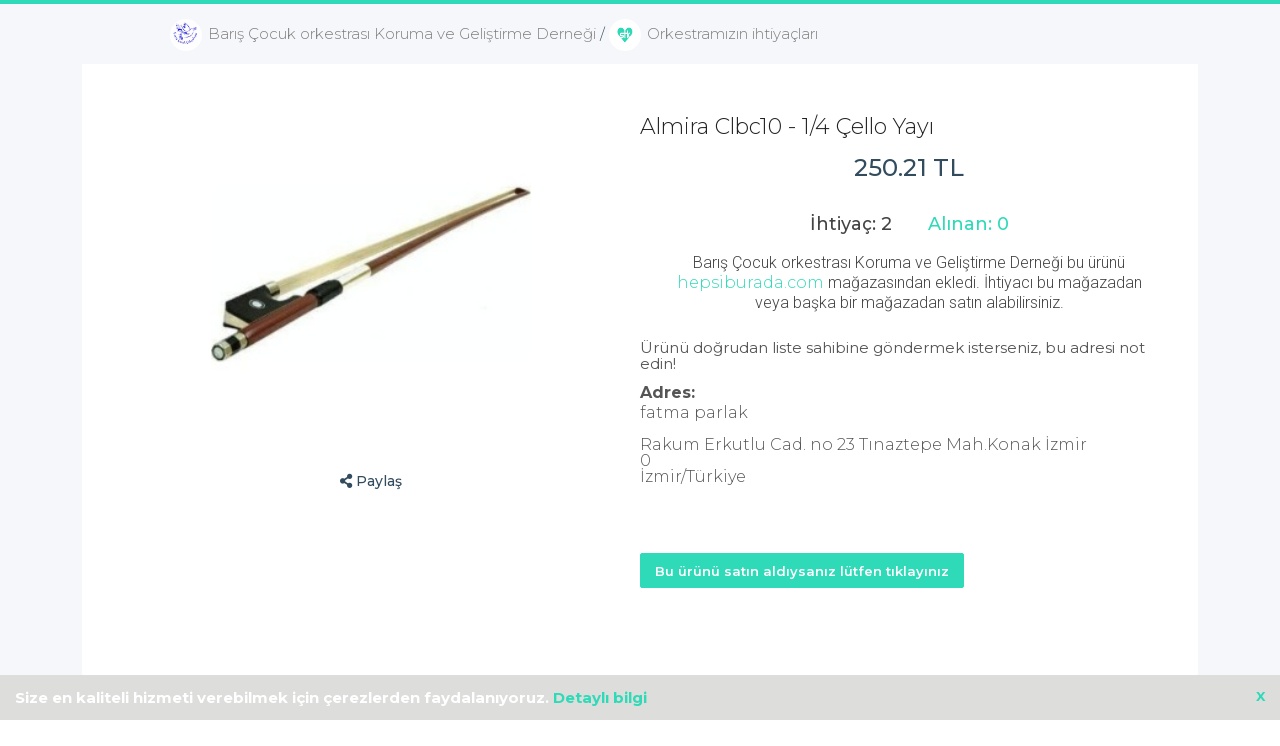

--- FILE ---
content_type: text/html; charset=utf-8
request_url: https://destkle.org/bco-senfoni/orkestramizin-ihtiyaclari/almira-clbc10-1-4-cello-yayi1
body_size: 7089
content:
<!DOCTYPE html>
<html>
<head>
    <base href="https://destkle.org/">
    <title>Almira Clbc10 - 1/4 Çello Yayı - Destkle</title>
    <meta name="viewport" content="width=device-width, initial-scale=1, user-scalable=0">
    <meta http-equiv="X-UA-Compatible" content="IE=edge,chrome=1">
	<link rel="shortcut icon" href="https://destkle.org/favicon.png" type="image/png" />
	<link rel="icon" href="https://destkle.org/favicon.png" type="image/png" />
		<meta property="og:image" content="https://destkle.org/uye/liste/istek/almira-clbc10-1-56644-1606301222.jpg"/>
	<link rel="image_src" type="image/jpeg" href="https://destkle.org/uye/liste/istek/almira-clbc10-1-56644-1606301222.jpg" />  <meta property="og:image:width" content="250"/>
  <meta property="og:image:height" content="250"/>
	<meta property="og:title" content="Almira Clbc10 - 1/4 Çello Yayı - Destkle"/>
	<meta property="og:url" content="https://destkle.org/bco-senfoni/orkestramizin-ihtiyaclari/almira-clbc10-1-4-cello-yayi1"/>
	<meta property="og:description" content="Almira Clbc10 - 1/4 Çello Yayı - Barış Çocuk orkestrası Koruma ve Geliştirme Derneği - Destkle" />
      <meta property="og:type" content="wishlist"/>	<meta property="fb:app_id" content="431885370808339" />
		<meta name="twitter:title" content="Almira Clbc10 - 1/4 Çello Yayı - Destkle">
	<meta name="twitter:description" content="Almira Clbc10 - 1/4 Çello Yayı - Barış Çocuk orkestrası Koruma ve Geliştirme Derneği - Destkle">
	<meta name="twitter:image" content="https://destkle.org/uye/liste/istek/almira-clbc10-1-56644-1606301222.jpg">
	<meta name="description" content="Almira Clbc10 - 1/4 Çello Yayı - Barış Çocuk orkestrası Koruma ve Geliştirme Derneği - Destkle" />
	<meta name="keywords" content="Almira Clbc10 - 1/4 Çello Yayı - Barış Çocuk orkestrası Koruma ve Geliştirme Derneği - Destkle" />
	<meta name="theme-color" content="#f2f2f2">
    <link rel="chrome-webstore-item" href="https://chrome.google.com/webstore/detail/jpnfjkjhlpcccjpidmihnnmcckdmkold">
	<link href="https://fonts.googleapis.com/css?family=Montserrat:100,100i,200,200i,300,300i,400,400i,500,500i,600,600i,700,700i,800,800i,900,900i&amp;subset=latin-ext" rel="stylesheet">
  <link rel="stylesheet" media="screen" href="css/toastr.css">
	<link type="text/css" rel="stylesheet" href="css/libs/jcrop/jquery.Jcrop.css?1425218701" />
  <link rel="stylesheet" media="screen" href="css/public.css?1768872966">
  <link rel="stylesheet" media="screen" href="css/fonts.css">
  <link rel="stylesheet" media="screen" href="css/libs/bootstrap-datepicker/jquery-ui-theme.css">
  <link rel="stylesheet" media="screen" href="css/libs/bootstrap-datepicker/datepicker3.css">
  <script>var SITEURL='https://destkle.org/',stk=0,uye=0,keyLogin=0;</script>
  <script src="js/libs/jquery/jquery-1.11.2.min.js"></script>
  <script src="js/libs/jquery/jquery-migrate-1.2.1.min.js"></script>
  <script src="js/libs/jquery-ui/jquery-ui.min.js"></script>
  <script src="js/libs/bootstrap/bootstrap.min.js"></script>
  <script src="js/libs/spin.js/spin.min.js"></script>
  <script src="js/libs/autosize/jquery.autosize.min.js"></script>
  <script src="js/libs/select2/select2.min.js"></script>
  <script src="js/libs/moment/moment.min.js"></script>
  <script src="js/libs/bootstrap-datepicker/bootstrap-datepicker.js"></script>
  <script src="js/libs/bootstrap-datepicker/locales/bootstrap-datepicker.tr.js"></script>
  <script src="js/libs/typeahead/typeahead.bundle.min.js"></script>
    <script src="js/libs/toastr/toastr.js"></script>
  <script src="js/libs/css_browser_selector.js"></script>
  <script src="js/svgxuse.js"></script>
  <script src="js/core/source/AppPublic.js?v=1768872966"></script>
      <script src="js/webfontloader.min.js"></script>
  <script>WebFont.load({google: {families: ['Roboto:300,400,500,700:latin']}});</script>
  <!-- Global site tag (gtag.js) - Google Analytics -->
  <script async src="https://www.googletagmanager.com/gtag/js?id=UA-24614443-23"></script>
  <script>
    window.dataLayer = window.dataLayer || [];
    function gtag(){dataLayer.push(arguments);}
    gtag('js', new Date());

    gtag('config', 'UA-24614443-23');
  </script>
  <!-- Yandex.Metrika counter -->
  <script type="text/javascript" >
    (function(m,e,t,r,i,k,a){m[i]=m[i]||function(){(m[i].a=m[i].a||[]).push(arguments)};
      m[i].l=1*new Date();k=e.createElement(t),a=e.getElementsByTagName(t)[0],k.async=1,k.src=r,a.parentNode.insertBefore(k,a)})
    (window, document, "script", "https://mc.yandex.ru/metrika/tag.js", "ym");

    ym(65429896, "init", {
      clickmap:true,
      trackLinks:true,
      accurateTrackBounce:true,
      webvisor:true
    });
  </script>
  <noscript><div><img src="https://mc.yandex.ru/watch/65429896" style="position:absolute; left:-9999px;" alt="" /></div></noscript>
  <!-- /Yandex.Metrika counter -->

</head>
<body class="nav-v2 ">
	<div class="full-height-bg"></div>
	<div id="main-page-wrapper" class="main-page-wrapper">
		<div id="mobile-nav-shade" class="mobile-nav-shade"></div>
		<div id="main-page" class="main-page ">
			<section id="publicRegistry" class="publicRegistry registry-page">
                <div class="pullUp"></div>
        <div class="block collection-navigator">
  <div class="block-content">
    <div class="row">
      <div class="column twelve breadcrumb-wrapper">
            <a href="https://destkle.org/bco-senfoni"> <img src="https://destkle.org/uye/ok_bco-logosu0.png" class="breadcrumbs_img"> Barış Çocuk orkestrası Koruma ve Geliştirme Derneği</a> /
            <a href="https://destkle.org/bco-senfoni/orkestramizin-ihtiyaclari"> <img class="breadcrumbs_img" src="https://destkle.org/uye/liste/egitim.jpg "> Orkestramızın ihtiyaçları</a> <!-- /
          <span class="selected-breadcrumb">Almira Clbc10 - 1/4 Çello Yayı</span> -->
      </div>
    </div>
  </div>
</div>
<div class="product-page-wrapper external-product" data-urun="YmNvLXNlbmZvbmkvb3JrZXN0cmFtaXppbi1paHRpeWFjbGFyaS9hbG1pcmEtY2xiYzEwLTEtNC1jZWxsby15YXlpMQ" data-url="0">
	<div class="block">
		<div class="block-content">
			<div class="container">
				<div class="product-body" id="product-body">
					<div class="block">
						<div class="product-left" id="product-left">
							<div class="product-carousel">
								<div class="viewer">
									<div class="product-images">
										<div class="product-image" style="background-position:center; background-image:url(https://destkle.org/uye/liste/istek/almira-clbc10-1-56644-1606301222.jpg)"></div>
									</div>
									<div class="product-hover-card"></div>
								</div>
																<div class="col-xs-12 text-center">
																			<ul class="productButton">
											                        <li style="padding-top:11px;"><button type="button" data-toggle="modal" data-target="#shareModal" class="pbutton bg-transparent"><i class="fa fa-share-alt"></i> Paylaş</button></li>
																					</ul>
																	</div>
							</div>
						</div>
						<div class="product-right">
							<div class="product-info">
                <h5 id="product-modal-name">Almira Clbc10 - 1/4 Çello Yayı</h5>
                <p id="product-modal-name"></p>
                <p class="price text-center"><span id="product-modal-price">250.21 TL</span></p>
							</div>
							<div class="external-store-info hidden" style="padding-top: 0px;">
								<h6><span class="pull-right">Fiyatı</span>Nerede bulabilirsiniz</h6>
								<p class="price"><span id="product-modal-price">250.21 TL</span></p>
							</div>
							<form class="gift-giver-detail-form">
								                <div class="col-xs-12 text-center">
                                      <p class="desired-received"><span class="desired">İhtiyaç: 2</span><a class="theme-color">Alınan: 0</a>  </p>
                                  </div>
                          <p class="purchase-info">Barış Çocuk orkestrası Koruma ve Geliştirme Derneği bu ürünü <span class="theme-color">hepsiburada.com</span> mağazasından ekledi. İhtiyacı bu mağazadan veya başka bir mağazadan satın alabilirsiniz.</p>
								                  <div class="personal-note-wrapper" style="padding-top: 0px;">
                    <h4>Ürünü doğrudan liste sahibine göndermek isterseniz, bu adresi not edin!</h4><h6>Adres:</h6>fatma parlak<br><br>Rakum Erkutlu Cad. no 23 Tınaztepe Mah.Konak İzmir<br />
0<br>İzmir/Türkiye                  </div>                <br>
                								<div class="personal-note-wrapper" style="padding-top: 0px;">
																		<div class="row row-fluid full-width shipping-info">
																			</div>
																	</div>
																<div class="step step-0">
																			<div class="pre-mark-section" data-url="1" data-urun="YmNvLXNlbmZvbmkvb3JrZXN0cmFtaXppbi1paHRpeWFjbGFyaS9hbG1pcmEtY2xiYzEwLTEtNC1jZWxsby15YXlpMQ">
										<div class="actions">
																						<a href="javascript:;" class="btn btn-primary" type="button" data-yap="satinAldim">Bu ürünü satın aldıysanız lütfen tıklayınız</a>
																					</div><br style="clear:both;">
									</div>
																	</div>
															</form>
						</div>
					</div>
				</div>
				
			</div>
		</div>
	</div>
</div>

<div tabindex="-1" role="dialog" class="modal fade" id="satinAlModal">
  <div class="modal-dialog modal-sm">
    <div class="modal-content">
      <a href="#" class="close icon-close" data-dismiss="modal" aria-label="Close">
        <svg class="icon-close"><use xlink:href="svg-icons/sprites/icons.svg#olymp-close-icon"></use></svg>
      </a>
      <div>
        <div class="modal-header">
          <div class="listiyo-logo-teal-100 co-brand-logo center-block"></div>
          <h4 class="text-center text-muted"><b>Bu ürünü Barış Çocuk orkestrası Koruma ve Geliştirme Derneği için satın aldınız mı?</b></h4>
        </div>
        <div style="" class="modal-body">
          <div class="container-fluid">
            <div class="row row-fluid">
              <div class="col-xs-12 col-sm-12 col-sm-offset-0">
                <div>
                                    <div class="personal-note-wrapper" style="padding-top: 0px;">
                  	<h6>Alıcı Bilgileri:</h6>
                  	fatma parlak<br>
                  	<br>
                    <h6>Adres:</h6>
                    Rakum Erkutlu Cad. no 23 Tınaztepe Mah.Konak İzmir<br />
0<br>İzmir/Türkiye                    <hr>                  </div>
                  <br>
                                    <button type="button" class="btn btn-primary btn-lg btn-block" data-yap="satinAldim" data-dismiss="modal" aria-label="Close">Evet, Satın Aldım</button>
                  <button type="button" class="btn bg-grey text-dark btn-block btn-lg btn-block" data-yap="satinVazgec" data-dismiss="modal" aria-label="Close">Hayır Satın Almadım</button>
                </div>
              </div>
            </div>
          </div>
        </div>
      </div>
    </div>
  </div>
</div>
<div tabindex="-1" role="dialog" class="modal fade" id="satinAlOnayModal" data-urun="YmNvLXNlbmZvbmkvb3JrZXN0cmFtaXppbi1paHRpeWFjbGFyaS9hbG1pcmEtY2xiYzEwLTEtNC1jZWxsby15YXlpMQ" data-url="0">
  <div class="modal-dialog modal-md">
    <div class="modal-content">
      <a href="#" class="close icon-close" data-dismiss="modal" aria-label="Close">
        <svg class="icon-close"><use xlink:href="svg-icons/sprites/icons.svg#olymp-close-icon"></use></svg>
      </a>
      <div>
        <div class="modal-header">
          <div class="listiyo-logo-teal-100 co-brand-logo center-block"></div>
        </div>
        <div style="" class="modal-body">

          <div class="clearfix satinalblok">
            <div class="step-details">
                              <h6>Bu ürünü satın aldıysanız lütfen aşağıdaki formu doldurunuz. Size ayrıca bir e-posta göndereceğiz. Bilgileriniz sadece Barış Çocuk orkestrası Koruma ve Geliştirme Derneği ile paylaşılacaktır.</h6>
                          </div>
            <div class="form-group col-md-6 col-sm-12">
              <label class="label-2">Adınız Soyadınız</label>
              <input type="text" name="alan" placeholder="" value="" class="form-control">
            </div>
            <div class="form-group col-md-6 col-sm-12">
              <label class="label-2">E-posta adresiniz</label>
              <input type="text" name="eposta" placeholder="" value="" class="form-control">
            </div>
            <div class="form-group col-md-6 col-sm-12">
              <label class="label-2">Telefon Numaranız</label>
              <input type="text" name="telefon" placeholder="" value="0" class="form-control">
            </div>
            <div class="form-group col-md-6 col-sm-12">
              <label class="label-2">TC Kimlik Numaranız</label>
              <input type="text" name="tckimlik" placeholder="" value="" class="form-control">
            </div>
            <div class="form-group col-md-6 col-sm-12">
              <label class="label-2">Şehir</label>
              <input type="text" name="sehir" placeholder="" value="" class="form-control">
            </div>
            <div class="form-group col-md-6 col-sm-12">
              <label class="label-2">Ülke</label>
              <input type="text" name="ulke" placeholder="" value="" class="form-control">
            </div>
            <div class="form-group">
              <label class="label-2">Mesajınız</label>
              <textarea name="not" style="height:80px;" placeholder="" class="form-control"></textarea>
            </div>
            <div class="form-group">
              <label class="label-2">Nereden Aldınız ?</label>
              <select name="nereden" class="form-control nereden-select"><option value="orjinal">hepsiburada.com'dan</option><option value="baska">Başka bir siteden</option><option value="offline">Başka Bir Mağazadan</option></select>
            </div>
            <div class="form-group hidden neredenNerden">
              <label class="label-2">Bu ürünü aldığınız mağaza/site</label>
              <input type="text" name="nerden" placeholder="" class="form-control">
            </div>
            <div class="row row-fluid form-full-width">
              <div class="col-xs-6"><div class="form-group">
                  <label class="label-2">Miktar</label>
                  <select name="miktar" class="form-control"><option value="0">Kaç tane?</option><option value="1">1</option><option value="2">2</option></select>
                </div></div>
              <div class="col-xs-6"><div class="form-group">
                  <label class="label-2">Gönderim Şekli</label>
                  <select name="gonderim" class="form-control"><option value="kargo">Kargo İle</option><option value="elden">Elden</option></select>
                </div></div>
            </div>
            <div class="actions actionsIn">
              <div class="row row-fluid form-full-width">
                <div class="col-xs-12 text-center">
                  <button class="lbutton bg-grey text-dark" type="button" data-yap="satinVazgec">Vazgeçtim</button>
                  <button class="lbutton bg-light-red text-white" type="button" data-yap="satinAlindi">Kaydet</button>
                </div>
              </div>
            </div>
          </div>
          <div class="clearfix hidden satinalindiblok">
            <div class="step-details">
              <h6>Teşekkürler!... Şimdi hangi işlemi yapmak istersiniz ?</h6>
            </div>
            <div class="field compact">
              <div class="field-wrapper">
                <div class="radio radio-styled"><label><input type="radio" name="satSonra" value="baskaUrun"> <span>Listeden başka bir ürün daha almak</span></label></div>
                <div class="radio radio-styled"><label><input type="radio" name="satSonra" value="bos"> <span>Başka bir işlem yapmak istemiyorum</span></label></div>
              </div>
            </div>
          </div>
          <div class="clearfix hidden almadimblok">
            <div class="step-details">
              <h6>Vazgeçme sebebiniz ?</h6>
            </div>
            <div class="field compact">
              <div class="field-wrapper">
                <div class="radio radio-styled"><label><input type="radio" name="almaSonra" value="bulamadim"> <span>Ürünü bu mağazada bulamadım</span></label></div>
                <div class="radio radio-styled"><label><input type="radio" name="almaSonra" value="fiyat"> <span>Fiyat değişmiş</span></label></div>
                <div class="radio radio-styled"><label><input type="radio" name="almaSonra" value="bakiyordum"> <span>Sadece bakıyordum</span></label></div>
              </div>
            </div>
          </div>
        </div>
      </div>
    </div>
  </div>
</div>        
<footer class="">
    <div class="footerInner">
    	<div class="row">
	    	<div class="col-xs-12">
	    		<div class="row row">
            	    			<div class="col-md-6 footerLeft text-center" style="">
	    				<a href="https://destkle.org/bco-senfoni" class="innerName" style="color:#fff;"><img src="https://destkle.org/uye/ok_bco-logosu0.png"style="height:30px;display:none;"> Barış Çocuk orkestrası Koruma ve Geliştirme Derneği</a>
	    			</div>
	    			<div class="col-md-6 footerRight" style="">
	    				<div class="row row-fluid" style="font-family: 'Montserrat', sans-serif;">
	    					<div class="col-md-6 col-xs-12">
								<ul>
                  <li><a href="yardim.html" target="_blank" style="color: white;">Yardım</a></li>
                  <li><a href="kullanici-sozlesmesi.html" target="_blank" style="color: white;">Kullanım Şartları ve Gizlilik</a></li>
								</ul>
	    				    <a href="https://destkle.org/" class="nav-brand"><img src="img/destkle-logo-w.svg" style="height:50px;margin-top:10px;
	    				    color: white;"></a>
	    					</div>
	    				</div>
	    			</div>
            	    		</div>
	    	</div>
	    </div>
</footer>
<div class="modal fade" id="listiyoHakkinda" tabindex="-1" role="dialog" aria-labelledby="listiyoHakkinda" aria-hidden="true">
  <div class="modal-dialog wide">
    <div class="modal-content">
      <div class="modal-header">
        <button type="button" class="close" data-dismiss="modal" aria-hidden="true">&times;</button>
        <h4 class="modal-title" id="ilkGirisModalLabel">Destkle'ye Hoşgeldiniz...</h4>
      </div>
      <div class="modal-body">
        <p>Destkle, hediye alma ile vermeyi sosyal ve mobil platformlara taşıyarak, perakende sektörüne yeni bir pazarlama mecrası yaratırken tüketiciler için de zahmetsiz ve eğlenceli bir hediye deneyimi yaşatmayı hedefleyen bir online istek listesi uygulamasıdır.</p>
      </div>
      <div class="modal-footer">
        <button type="button" class="btn btn-default" data-dismiss="modal">Kapat</button>
      </div>
    </div>
  </div>
</div>        <div class="modal fade" id="listiyoHakkinda" tabindex="-1" role="dialog" aria-labelledby="listiyoHakkinda" aria-hidden="true">
          <div class="modal-dialog wide">
            <div class="modal-content">
              <div class="modal-header">
                <button type="button" class="close" data-dismiss="modal" aria-hidden="true">&times;</button>
                <h4 class="modal-title" id="ilkGirisModalLabel">Destkle'ye Hoşgeldiniz...</h4>
              </div>
              <div class="modal-body">
                <p>Destkle, hediye alma ile vermeyi sosyal ve mobil platformlara taşıyarak, perakende sektörüne yeni bir pazarlama mecrası yaratırken tüketiciler için de zahmetsiz ve eğlenceli bir hediye deneyimi yaşatmayı hedefleyen bir online istek listesi uygulamasıdır.</p>
              </div>
              <div class="modal-footer">
                <button type="button" class="btn btn-default" data-dismiss="modal">Kapat</button>
              </div>
            </div>
          </div>
        </div>

	<div id="modal-shade" class="modal-shade"></div>
	<div id="modal-loader-wrapper" class="modal-loader-wrapper">
		<div id="modal-loader" class="modal-loader"></div>
	</div>
	</section>
<div id="to-top-circle" class="listicon listicon-chevron-up" role="button"></div>
<div class="modal fade" id="shareModal" tabindex="-1" role="dialog" aria-labelledby="shareModalLabel" aria-hidden="true">
	<div class="modal-dialog">
		<div class="modal-content">
			<div class="modal-header">
				<a href="#" class="close icon-close" data-dismiss="modal" aria-label="Close">
					<svg class="icon-close"><use xlink:href="svg-icons/sprites/icons.svg#olymp-close-icon"></use></svg>
				</a>
				<h4 class="modal-title" id="shareModalLabel">Paylaş</h4>
			</div>
			<div class="modal-body">
							<p>İstek Adresi</p>
				<a href="https://www.facebook.com/dialog/share?app_id=431885370808339&display=popup&href=http://destkle.org/bco-senfoni/orkestramizin-ihtiyaclari/almira-clbc10-1-4-cello-yayi1&redirect_uri=http://destkle.org/bco-senfoni/orkestramizin-ihtiyaclari/almira-clbc10-1-4-cello-yayi1" target="_blank" class="btn btn-block btn-facebook"><i class="listicon listicon-facebook"></i> Facebook'ta Paylaş</a>
				<a href="https://twitter.com/intent/tweet?url=http://destkle.org/bco-senfoni/orkestramizin-ihtiyaclari/almira-clbc10-1-4-cello-yayi1&text=Almira Clbc10 - 1/4 Çello Yayı - Destkle" target="_blank" class="btn btn-block btn-twitter"><i class="listicon listicon-twitter"></i> Twitter'da Paylaş</a>
				<a href="whatsapp://send?text=http://destkle.org/bco-senfoni/orkestramizin-ihtiyaclari/almira-clbc10-1-4-cello-yayi1" target="_blank" class="btn btn-block btn-whatsapp"><i class="listicon listicon-whatsapp"></i> Whatsapp'ta Paylaş</a>
				<a href="mailto:?&subject=Almira Clbc10 - 1/4 Çello Yayı - Destkle&body=http://destkle.org/bco-senfoni/orkestramizin-ihtiyaclari/almira-clbc10-1-4-cello-yayi1" target="_blank" class="btn btn-block btn-secondary btn-eposta"><i class="listicon listicon-email"></i> E-Posta ile Paylaş</a>
        <input type="text" name="" id="paylasLink" class="form-control" value="http://destkle.org/bco-senfoni/orkestramizin-ihtiyaclari/almira-clbc10-1-4-cello-yayi1" style="margin-bottom: 5px;margin-top:8px;border-radius:2px;" onClick="this.select();">
        <button class="btn btn-primary btn-block" onclick="document.getElementById('paylasLink').select();document.execCommand('copy');$(this).removeClass('btn-flat').removeClass('btn-default').addClass('btn-success').html('Kopyalandı!');$('#paylasLink').blur();">Linki Kopyala</button>
						</div>
		</div>
	</div>
</div>
<div tabindex="-1" role="dialog" class="modal fade" id="logInModal">
	<div class="modal-dialog modal-sm">
		<div class="modal-content">
			<a href="#" class="close icon-close" data-dismiss="modal" aria-label="Close">
				<svg class="icon-close"><use xlink:href="svg-icons/sprites/icons.svg#olymp-close-icon"></use></svg>
			</a>
			<div>
				<div class="modal-header">
					<div class="listiyo-logo-teal-100 co-brand-logo center-block"></div>
					<h2 class="text-center text-secondary"><b>Destkle'ye<br>Hoş Geldiniz</br></h2>
				</div>
				<div style="" class="modal-body">
					<div class="container-fluid">
						<div class="row row-fluid">
							<div class="col-xs-12 col-sm-12 col-sm-offset-0">
								<div>
									<form target="" method="post" class="form form-validate form-giris">
										<span class="hidden text-danger text-sm mesajBlock"></span>
										<div class="form-group">
											<input class="form-control" placeholder="E-Posta" name="eposta" required type="email">
										</div>
										<div class="form-group">
											<input class="form-control" placeholder="Şifreniz (en az 8 karakter)" name="sifre" required type="password">
											<span class="help-block text-right small"><a role="button" data-dismiss="modal" data-toggle="modal" data-target="#sifreModal"><b>Şifremi Unuttum?</b></a></span>
										</div>
										<button type="button" class="btn btn-primary btn-lg btn-block" data-toggle="giris">Giriş</button>
									</form>
								</div>
							</div>
						</div>
					</div>
				</div>
				<div style="" class="modal-footer">
					<div class="text-center"><a href="kayit.html""><b>Destkle hesabı açmak için buraya tıklayınız.</b></a></div>
				</div>
			</div>
		</div>
	</div>
</div>
<div tabindex="-1" role="dialog" class="modal fade" id="sifreModal">
	<div class="modal-dialog modal-md">
		<div class="modal-content"><button type="button" class="modal-close" data-dismiss="modal" aria-hidden="true">×</button>
			<div>
				<div class="modal-header">
					<div class="listiyo-logo-teal-100 co-brand-logo center-block"></div>
					<h3 style="" class="text-center">Şifremi Unuttum</h3>
				</div>
				<div style="" class="modal-body">
					<div class="container-fluid">
						<div class="row row-fluid">
							<div class="col-xs-12 col-sm-6 col-sm-offset-3">
								<div>
									<form target="" method="post" class="form form-validate form-giris">
										<span class="hidden text-danger text-sm mesajBlock"></span>
										<div class="form-group">
											<input class="form-control" placeholder="E-Postanız" name="eposta" required type="email">
										</div>
										<button type="button" class="btn btn-primary btn-lg btn-block" data-toggle="sifreSifir">Şifremi Sıfırla</button>
									</form>
								</div>
							</div>
						</div>
					</div>
				</div>
			</div>
		</div>
	</div>
</div>			<div class="offcanvas">
				<div id="offcanvas-menu" class="offcanvas-pane">
					<div class="offcanvas-body no-padding">
						<div class="omLogo">
							<a class="logo" href="https://destkle.org/">&nbsp;</a>
						</div>
						<div class="omListMenu">
							<ul>
								<li><a href="#" data-toggle="modalOpen" data-ekTitle="Giriş yapın" data-target="#logInModal">Giriş</a></li>
								<li class="hidden"><a href="https://destkle.org/editorden.html">Editörden</a></li>
								<li class="hidden"><a href="https://destkle.org/magazalar.html">Mağazalar</a></li>
								<li class="hidden"><span>Kategoriler</span>
									<ul>
										<li><a href="kategori/erkekgiyim.html">Erkek Giyim</a></li><li><a href="kategori/kadingiyim.html">Kadın Giyim</a></li><li><a href="kategori/erkekayakkabi.html">Erkek Ayakkabı</a></li><li><a href="kategori/kadinayakkabi.html">Kadın Ayakkabı</a></li><li><a href="kategori/spor.html">Spor</a></li><li><a href="kategori/ofis.html">Ofis Eşyaları</a></li><li><a href="kategori/kirtasiye.html">Kırtasiye Ürünleri</a></li><li><a href="kategori/kozmetik.html">Kozmetik & Parfüm</a></li><li><a href="kategori/canta-cuzdan-kemer.html">Çanta & Cüzdan & Kemer</a></li><li><a href="kategori/elektronik.html">Elektronik</a></li><li><a href="kategori/sanat.html">Sanat</a></li><li><a href="kategori/anne-cocuk-bebek.html">Anne & Çocuk & Bebek</a></li><li><a href="kategori/taki-saat-gozluk.html">Takı & Saat & Gözlük</a></li><li><a href="kategori/ev-esyalari.html">Ev Eşyaları</a></li><li><a href="kategori/oto-aksesuar.html">Oto Aksesuar</a></li><li><a href="kategori/mutfak.html">Mutfak</a></li><li><a href="kategori/mobilya.html">Mobilya</a></li><li><a href="kategori/filmmuzik.html">Film & Müzik</a></li><li><a href="kategori/market.html">Market Ürünleri</a></li><li><a href="kategori/kitap.html">Kitap</a></li><li><a href="kategori/dugun-nisan.html">Düğün & Nişan</a></li><li><a href="kategori/yemek-icecekler.html">Yemek & İçecekler</a></li><li><a href="kategori/tatil.html">Tatil</a></li><li><a href="kategori/petshop.html">PetShop Ürünleri</a></li><li><a href="kategori/diger.html">Diğer</a></li>									</ul>
								</li>
								<li class="hidden"><span>Yardım</span>
									<ul>
										<li><a href="https://destkle.org/sss/index.html">SSS</a></li>
										<li><a href="https://destkle.org/hakkimizda.html">Hakkımızda</a></li>
										<li><a href="https://destkle.org/neicin/index.html">Ne İçin</a></li>
										<li><a href="https://destkle.org/nasil/index.html">Nasıl</a></li>
										<li><a href="https://destkle.org/neden/index.html">Neden</a></li>
										<li><a href="https://destkle.org/gizlilik.html">Gizlilik</a></li>
									</ul>
								</li>
							</ul>
						</div>
						<div class="socials">
							<a href="https://facebook.com/" target="_blank" class="social-icon twitter-lg">&nbsp;</a>
							<a href="https://facebook.com/" target="_blank" class="social-icon facebook-lg">&nbsp;</a>
							<a href="https://facebook.com/" target="_blank" class="social-icon pinterest-lg">&nbsp;</a>
							<a href="https://facebook.com/" target="_blank" class="social-icon instagram-lg">&nbsp;</a>
							<a href="https://facebook.com/" target="_blank" class="social-icon googleplus-lg">&nbsp;</a>
						</div>
						<div class="copy">&copy; Destkle. 2026 All rights reserved.</div>
					</div>
					<div class="offcanvas-tools">
						<a class="btn btn-default btn-sm pull-right" data-dismiss="offcanvas">
							<i class="listicon listicon-close"></i>
						</a>
					</div>
				</div>
			</div>
</div>
  <div class="cookieAccept">
    <a href="#" onclick="$.ajax({url:'?ajax&tur=veri&yap=cookieAccept'});$(this).closest('.cookieAccept').fadeOut();return false;" style="float:right;">X</a>
    <p>Size en kaliteli hizmeti verebilmek için çerezlerden faydalanıyoruz. <a href="kullanici-sozlesmesi.html" target="_blank">Detaylı bilgi</a></p>
</div>
  
</body>
</html>


--- FILE ---
content_type: text/css
request_url: https://destkle.org/css/toastr.css
body_size: 2264
content:
@-webkit-keyframes fadeIn {
  from {
    opacity: 0;
  }
  to {
    opacity: 1;
  }
}
@-moz-keyframes fadeIn {
  from {
    opacity: 0;
  }
  to {
    opacity: 1;
  }
}
@-o-keyframes fadeIn {
  from {
    opacity: 0;
  }
  to {
    opacity: 1;
  }
}
@-ms-keyframes fadeIn {
  from {
    opacity: 0;
  }
  to {
    opacity: 1;
  }
}
@keyframes fadeIn {
  from {
    opacity: 0;
  }
  to {
    opacity: 1;
  }
}
@-webkit-keyframes zoom-down {
  from {
    -webkit-transform-origin: top;
    -moz-transform-origin: top;
    -ms-transform-origin: top;
    transform-origin: top;
    -webkit-transform: scale(0, 0);
    -ms-transform: scale(0, 0);
    -o-transform: scale(0, 0);
    transform: scale(0, 0);
  }
  to {
    -webkit-transform: scale(1, 1);
    -ms-transform: scale(1, 1);
    -o-transform: scale(1, 1);
    transform: scale(1, 1);
  }
}
@-moz-keyframes zoom-down {
  from {
    -webkit-transform-origin: top;
    -moz-transform-origin: top;
    -ms-transform-origin: top;
    transform-origin: top;
    -webkit-transform: scale(0, 0);
    -ms-transform: scale(0, 0);
    -o-transform: scale(0, 0);
    transform: scale(0, 0);
  }
  to {
    -webkit-transform: scale(1, 1);
    -ms-transform: scale(1, 1);
    -o-transform: scale(1, 1);
    transform: scale(1, 1);
  }
}
@-o-keyframes zoom-down {
  from {
    -webkit-transform-origin: top;
    -moz-transform-origin: top;
    -ms-transform-origin: top;
    transform-origin: top;
    -webkit-transform: scale(0, 0);
    -ms-transform: scale(0, 0);
    -o-transform: scale(0, 0);
    transform: scale(0, 0);
  }
  to {
    -webkit-transform: scale(1, 1);
    -ms-transform: scale(1, 1);
    -o-transform: scale(1, 1);
    transform: scale(1, 1);
  }
}
@-ms-keyframes zoom-down {
  from {
    -webkit-transform-origin: top;
    -moz-transform-origin: top;
    -ms-transform-origin: top;
    transform-origin: top;
    -webkit-transform: scale(0, 0);
    -ms-transform: scale(0, 0);
    -o-transform: scale(0, 0);
    transform: scale(0, 0);
  }
  to {
    -webkit-transform: scale(1, 1);
    -ms-transform: scale(1, 1);
    -o-transform: scale(1, 1);
    transform: scale(1, 1);
  }
}
@keyframes zoom-down {
  from {
    -webkit-transform-origin: top;
    -moz-transform-origin: top;
    -ms-transform-origin: top;
    transform-origin: top;
    -webkit-transform: scale(0, 0);
    -ms-transform: scale(0, 0);
    -o-transform: scale(0, 0);
    transform: scale(0, 0);
  }
  to {
    -webkit-transform: scale(1, 1);
    -ms-transform: scale(1, 1);
    -o-transform: scale(1, 1);
    transform: scale(1, 1);
  }
}
@-webkit-keyframes zoom-up {
  from {
    -webkit-transform-origin: bottom;
    -moz-transform-origin: bottom;
    -ms-transform-origin: bottom;
    transform-origin: bottom;
    -webkit-transform: scale(0, 0);
    -ms-transform: scale(0, 0);
    -o-transform: scale(0, 0);
    transform: scale(0, 0);
  }
  to {
    -webkit-transform: scale(1, 1);
    -ms-transform: scale(1, 1);
    -o-transform: scale(1, 1);
    transform: scale(1, 1);
  }
}
@-moz-keyframes zoom-up {
  from {
    -webkit-transform-origin: bottom;
    -moz-transform-origin: bottom;
    -ms-transform-origin: bottom;
    transform-origin: bottom;
    -webkit-transform: scale(0, 0);
    -ms-transform: scale(0, 0);
    -o-transform: scale(0, 0);
    transform: scale(0, 0);
  }
  to {
    -webkit-transform: scale(1, 1);
    -ms-transform: scale(1, 1);
    -o-transform: scale(1, 1);
    transform: scale(1, 1);
  }
}
@-o-keyframes zoom-up {
  from {
    -webkit-transform-origin: bottom;
    -moz-transform-origin: bottom;
    -ms-transform-origin: bottom;
    transform-origin: bottom;
    -webkit-transform: scale(0, 0);
    -ms-transform: scale(0, 0);
    -o-transform: scale(0, 0);
    transform: scale(0, 0);
  }
  to {
    -webkit-transform: scale(1, 1);
    -ms-transform: scale(1, 1);
    -o-transform: scale(1, 1);
    transform: scale(1, 1);
  }
}
@-ms-keyframes zoom-up {
  from {
    -webkit-transform-origin: bottom;
    -moz-transform-origin: bottom;
    -ms-transform-origin: bottom;
    transform-origin: bottom;
    -webkit-transform: scale(0, 0);
    -ms-transform: scale(0, 0);
    -o-transform: scale(0, 0);
    transform: scale(0, 0);
  }
  to {
    -webkit-transform: scale(1, 1);
    -ms-transform: scale(1, 1);
    -o-transform: scale(1, 1);
    transform: scale(1, 1);
  }
}
@keyframes zoom-up {
  from {
    -webkit-transform-origin: bottom;
    -moz-transform-origin: bottom;
    -ms-transform-origin: bottom;
    transform-origin: bottom;
    -webkit-transform: scale(0, 0);
    -ms-transform: scale(0, 0);
    -o-transform: scale(0, 0);
    transform: scale(0, 0);
  }
  to {
    -webkit-transform: scale(1, 1);
    -ms-transform: scale(1, 1);
    -o-transform: scale(1, 1);
    transform: scale(1, 1);
  }
}
@-webkit-keyframes slide-right {
  from {
    -webkit-transform: translate(-20px, 0);
    -ms-transform: translate(-20px, 0);
    -o-transform: translate(-20px, 0);
    transform: translate(-20px, 0);
    opacity: 0;
  }
  to {
    -webkit-transform: translate(0, 0);
    -ms-transform: translate(0, 0);
    -o-transform: translate(0, 0);
    transform: translate(0, 0);
    opacity: 1;
  }
}
@-moz-keyframes slide-right {
  from {
    -webkit-transform: translate(-20px, 0);
    -ms-transform: translate(-20px, 0);
    -o-transform: translate(-20px, 0);
    transform: translate(-20px, 0);
    opacity: 0;
  }
  to {
    -webkit-transform: translate(0, 0);
    -ms-transform: translate(0, 0);
    -o-transform: translate(0, 0);
    transform: translate(0, 0);
    opacity: 1;
  }
}
@-o-keyframes slide-right {
  from {
    -webkit-transform: translate(-20px, 0);
    -ms-transform: translate(-20px, 0);
    -o-transform: translate(-20px, 0);
    transform: translate(-20px, 0);
    opacity: 0;
  }
  to {
    -webkit-transform: translate(0, 0);
    -ms-transform: translate(0, 0);
    -o-transform: translate(0, 0);
    transform: translate(0, 0);
    opacity: 1;
  }
}
@-ms-keyframes slide-right {
  from {
    -webkit-transform: translate(-20px, 0);
    -ms-transform: translate(-20px, 0);
    -o-transform: translate(-20px, 0);
    transform: translate(-20px, 0);
    opacity: 0;
  }
  to {
    -webkit-transform: translate(0, 0);
    -ms-transform: translate(0, 0);
    -o-transform: translate(0, 0);
    transform: translate(0, 0);
    opacity: 1;
  }
}
@keyframes slide-right {
  from {
    -webkit-transform: translate(-20px, 0);
    -ms-transform: translate(-20px, 0);
    -o-transform: translate(-20px, 0);
    transform: translate(-20px, 0);
    opacity: 0;
  }
  to {
    -webkit-transform: translate(0, 0);
    -ms-transform: translate(0, 0);
    -o-transform: translate(0, 0);
    transform: translate(0, 0);
    opacity: 1;
  }
}
@-webkit-keyframes slide-left {
  from {
    -webkit-transform: translate(20px, 0);
    -ms-transform: translate(20px, 0);
    -o-transform: translate(20px, 0);
    transform: translate(20px, 0);
    opacity: 0;
  }
  to {
    -webkit-transform: translate(0, 0);
    -ms-transform: translate(0, 0);
    -o-transform: translate(0, 0);
    transform: translate(0, 0);
    opacity: 1;
  }
}
@-moz-keyframes slide-left {
  from {
    -webkit-transform: translate(20px, 0);
    -ms-transform: translate(20px, 0);
    -o-transform: translate(20px, 0);
    transform: translate(20px, 0);
    opacity: 0;
  }
  to {
    -webkit-transform: translate(0, 0);
    -ms-transform: translate(0, 0);
    -o-transform: translate(0, 0);
    transform: translate(0, 0);
    opacity: 1;
  }
}
@-o-keyframes slide-left {
  from {
    -webkit-transform: translate(20px, 0);
    -ms-transform: translate(20px, 0);
    -o-transform: translate(20px, 0);
    transform: translate(20px, 0);
    opacity: 0;
  }
  to {
    -webkit-transform: translate(0, 0);
    -ms-transform: translate(0, 0);
    -o-transform: translate(0, 0);
    transform: translate(0, 0);
    opacity: 1;
  }
}
@-ms-keyframes slide-left {
  from {
    -webkit-transform: translate(20px, 0);
    -ms-transform: translate(20px, 0);
    -o-transform: translate(20px, 0);
    transform: translate(20px, 0);
    opacity: 0;
  }
  to {
    -webkit-transform: translate(0, 0);
    -ms-transform: translate(0, 0);
    -o-transform: translate(0, 0);
    transform: translate(0, 0);
    opacity: 1;
  }
}
@keyframes slide-left {
  from {
    -webkit-transform: translate(20px, 0);
    -ms-transform: translate(20px, 0);
    -o-transform: translate(20px, 0);
    transform: translate(20px, 0);
    opacity: 0;
  }
  to {
    -webkit-transform: translate(0, 0);
    -ms-transform: translate(0, 0);
    -o-transform: translate(0, 0);
    transform: translate(0, 0);
    opacity: 1;
  }
}
@-webkit-keyframes slide-down {
  from {
    -webkit-transform: translate(0, -20px);
    -ms-transform: translate(0, -20px);
    -o-transform: translate(0, -20px);
    transform: translate(0, -20px);
    opacity: 0;
  }
  to {
    -webkit-transform: translate(0, 0);
    -ms-transform: translate(0, 0);
    -o-transform: translate(0, 0);
    transform: translate(0, 0);
    opacity: 1;
  }
}
@-moz-keyframes slide-down {
  from {
    -webkit-transform: translate(0, -20px);
    -ms-transform: translate(0, -20px);
    -o-transform: translate(0, -20px);
    transform: translate(0, -20px);
    opacity: 0;
  }
  to {
    -webkit-transform: translate(0, 0);
    -ms-transform: translate(0, 0);
    -o-transform: translate(0, 0);
    transform: translate(0, 0);
    opacity: 1;
  }
}
@-o-keyframes slide-down {
  from {
    -webkit-transform: translate(0, -20px);
    -ms-transform: translate(0, -20px);
    -o-transform: translate(0, -20px);
    transform: translate(0, -20px);
    opacity: 0;
  }
  to {
    -webkit-transform: translate(0, 0);
    -ms-transform: translate(0, 0);
    -o-transform: translate(0, 0);
    transform: translate(0, 0);
    opacity: 1;
  }
}
@-ms-keyframes slide-down {
  from {
    -webkit-transform: translate(0, -20px);
    -ms-transform: translate(0, -20px);
    -o-transform: translate(0, -20px);
    transform: translate(0, -20px);
    opacity: 0;
  }
  to {
    -webkit-transform: translate(0, 0);
    -ms-transform: translate(0, 0);
    -o-transform: translate(0, 0);
    transform: translate(0, 0);
    opacity: 1;
  }
}
@keyframes slide-down {
  from {
    -webkit-transform: translate(0, -20px);
    -ms-transform: translate(0, -20px);
    -o-transform: translate(0, -20px);
    transform: translate(0, -20px);
    opacity: 0;
  }
  to {
    -webkit-transform: translate(0, 0);
    -ms-transform: translate(0, 0);
    -o-transform: translate(0, 0);
    transform: translate(0, 0);
    opacity: 1;
  }
}
@-webkit-keyframes slide-up {
  from {
    -webkit-transform: translate(0, 20px);
    -ms-transform: translate(0, 20px);
    -o-transform: translate(0, 20px);
    transform: translate(0, 20px);
    opacity: 0;
  }
  to {
    -webkit-transform: translate(0, 0);
    -ms-transform: translate(0, 0);
    -o-transform: translate(0, 0);
    transform: translate(0, 0);
    opacity: 1;
  }
}
@-moz-keyframes slide-up {
  from {
    -webkit-transform: translate(0, 20px);
    -ms-transform: translate(0, 20px);
    -o-transform: translate(0, 20px);
    transform: translate(0, 20px);
    opacity: 0;
  }
  to {
    -webkit-transform: translate(0, 0);
    -ms-transform: translate(0, 0);
    -o-transform: translate(0, 0);
    transform: translate(0, 0);
    opacity: 1;
  }
}
@-o-keyframes slide-up {
  from {
    -webkit-transform: translate(0, 20px);
    -ms-transform: translate(0, 20px);
    -o-transform: translate(0, 20px);
    transform: translate(0, 20px);
    opacity: 0;
  }
  to {
    -webkit-transform: translate(0, 0);
    -ms-transform: translate(0, 0);
    -o-transform: translate(0, 0);
    transform: translate(0, 0);
    opacity: 1;
  }
}
@-ms-keyframes slide-up {
  from {
    -webkit-transform: translate(0, 20px);
    -ms-transform: translate(0, 20px);
    -o-transform: translate(0, 20px);
    transform: translate(0, 20px);
    opacity: 0;
  }
  to {
    -webkit-transform: translate(0, 0);
    -ms-transform: translate(0, 0);
    -o-transform: translate(0, 0);
    transform: translate(0, 0);
    opacity: 1;
  }
}
@keyframes slide-up {
  from {
    -webkit-transform: translate(0, 20px);
    -ms-transform: translate(0, 20px);
    -o-transform: translate(0, 20px);
    transform: translate(0, 20px);
    opacity: 0;
  }
  to {
    -webkit-transform: translate(0, 0);
    -ms-transform: translate(0, 0);
    -o-transform: translate(0, 0);
    transform: translate(0, 0);
    opacity: 1;
  }
}
/*
// Example usage

.make-ratio(xs, 2, 1);
.make-ratio(xs, 3, 1);


// Small grid
//
// Small device range, from phones to tablets.

@media (min-width: @screen-sm-min) {
	.make-ratio(sm, 2, 1);
	.make-ratio(sm, 3, 1);
}


// Medium grid
//
// For the desktop device range.

@media (min-width: @screen-md-min) {
	.make-ratio(md, 2, 1);
	.make-ratio(md, 3, 1);
}


// Large grid
//
// For the large desktop device range.

@media (min-width: @screen-lg-min) {
	.make-ratio(lg, 2, 1);
	.make-ratio(lg, 3, 1);
}
*/
.toast-title {
  font-weight: bold;
}
.toast-message {
  -ms-word-wrap: break-word;
  word-wrap: break-word;
  font-size:16px;
}
.toast-message a,
.toast-message label {
  color: #ffffff;
}
.toast-message a:hover {
  color: #f2f2f3;
  text-decoration: none;
}
.toast-close-button {
  position: relative;
  right: -0.3em;
  top: -0.3em;
  float: right;
  font-size: 20px;
  font-weight: bold;
  color: #ffffff;
  -webkit-text-shadow: 0 1px 0 #ffffff;
  text-shadow: 0 1px 0 #ffffff;
  opacity: 0.8;
  filter: alpha(opacity=80);
  /*	@opacityPercent: @opacity * 100;
	opacity: @opacity;
	-ms-filter: ~"progid:DXImageTransform.Microsoft.Alpha(Opacity=@{opacityPercent})";
	filter: ~"alpha(opacity=@{opacityPercent})";*/
}
.toast-close-button:hover,
.toast-close-button:focus {
  color: #0c0c0c;
  text-decoration: none;
  cursor: pointer;
  opacity: 0.4;
  filter: alpha(opacity=40);
  /*	@opacityPercent: @opacity * 100;
	opacity: @opacity;
	-ms-filter: ~"progid:DXImageTransform.Microsoft.Alpha(Opacity=@{opacityPercent})";
	filter: ~"alpha(opacity=@{opacityPercent})";*/
}
/*Additional properties for button version
 iOS requires the button element instead of an anchor tag.
 If you want the anchor version, it requires `href="#"`.*/
button.toast-close-button {
  padding: 0;
  cursor: pointer;
  background: transparent;
  border: 0;
  -webkit-appearance: none;
}
.toast-top-center {
  top: 0;
  right: 0;
  width: 100%;
}
.toast-bottom-center {
  bottom: 0;
  right: 0;
  width: 100%;
}
.toast-top-full-width {
  top: 0;
  right: 0;
  width: 100%;
}
.toast-bottom-full-width {
  bottom: 0;
  right: 0;
  width: 100%;
}
.toast-top-left {
  top: 12px;
  left: 12px;
}
.toast-top-right {
  top: 12px;
  right: 12px;
}
.toast-bottom-right {
  right: 12px;
  bottom: 12px;
}
.toast-bottom-left {
  bottom: 12px;
  left: 12px;
}
#toast-container {
  position: fixed;
  z-index: 2000;
  /*overrides*/
}
#toast-container * {
  -moz-box-sizing: border-box;
  -webkit-box-sizing: border-box;
  box-sizing: border-box;
}
#toast-container > div {
  position: relative;
  overflow: hidden;
  margin: 0 0 6px;
  padding: 15px 15px 15px 50px;
  width: 300px;
  /*	-moz-border-radius: @radius;
	-webkit-border-radius: @radius;
	border-radius: @radius;*/
  background-position: 15px center;
  background-repeat: no-repeat;
  /*	-moz-box-shadow: @boxShadow;
	-webkit-box-shadow: @boxShadow;
	box-shadow: @boxShadow;*/
  color: #ffffff;
  opacity: 0.8;
  filter: alpha(opacity=80);
  /*	@opacityPercent: @opacity * 100;
	opacity: @opacity;
	-ms-filter: ~"progid:DXImageTransform.Microsoft.Alpha(Opacity=@{opacityPercent})";
	filter: ~"alpha(opacity=@{opacityPercent})";*/
}
#toast-container > :hover {
  /*	-moz-box-shadow: @boxShadow;
	-webkit-box-shadow: @boxShadow;
	box-shadow: @boxShadow;*/
  opacity: 1;
  filter: alpha(opacity=100);
  /*	@opacityPercent: @opacity * 100;
	opacity: @opacity;
	-ms-filter: ~"progid:DXImageTransform.Microsoft.Alpha(Opacity=@{opacityPercent})";
	filter: ~"alpha(opacity=@{opacityPercent})";*/
  cursor: pointer;
}
#toast-container.toast-top-center > div,
#toast-container.toast-bottom-center > div {
  width: 300px;
  margin: auto;
}
#toast-container.toast-top-full-width > div,
#toast-container.toast-bottom-full-width > div {
  width: 96%;
  margin: auto;
}
.toast {
  background-color: #030303;
}
.toast-default {
  background-color: #030303;
}
.toast-success {
  background-color: #4caf50;
}
.toast-error {
  background-color: #f44336;
}
.toast-info {
  background-color: #20252b;
}
.toast-warning {
  background-color: #ff9800;
}
.toast-progress {
  position: absolute;
  left: 0;
  bottom: 0;
  height: 4px;
  background-color: #0c0c0c;
  opacity: 0.4;
  filter: alpha(opacity=40);
  /*	@opacityPercent: @opacity * 100;
	opacity: @opacity;
	-ms-filter: ~"progid:DXImageTransform.Microsoft.Alpha(Opacity=@{opacityPercent})";
	filter: ~"alpha(opacity=@{opacityPercent})";*/
}
/*Responsive Design*/
@media all and (max-width: 240px) {
  #toast-container > div {
    padding: 8px 8px 8px 50px;
    width: 11em;
  }
  #toast-container .toast-close-button {
    right: -0.2em;
    top: -0.2em;
  }
}
@media all and (min-width: 241px) and (max-width: 480px) {
  #toast-container > div {
    padding: 8px 8px 8px 50px;
    width: 18em;
  }
  #toast-container .toast-close-button {
    right: -0.2em;
    top: -0.2em;
  }
}
@media all and (min-width: 481px) and (max-width: 768px) {
  #toast-container > div {
    padding: 15px 15px 15px 50px;
    width: 25em;
  }
}
#toast-container > div {
  margin-bottom: 8px;
  padding: 12px 24px;
  width: auto;
  min-width: 288px;
  max-width: 568px;
  opacity: 1;
  filter: alpha(opacity=100);
  /*	@opacityPercent: @opacity * 100;
	opacity: @opacity;
	-ms-filter: ~"progid:DXImageTransform.Microsoft.Alpha(Opacity=@{opacityPercent})";
	filter: ~"alpha(opacity=@{opacityPercent})";*/
}
#toast-container.toast-bottom-left > div,
#toast-container.toast-bottom-center > div,
#toast-container.toast-bottom-right > div,
#toast-container.toast-bottom-full-width > div {
  margin-top: 8px;
  margin-bottom: 0;
}
#toast-container.toast-top-center > div,
#toast-container.toast-top-full-width > div {
  margin-bottom: 8px;
}
.toast-top-left,
.toast-top-center,
.toast-top-right,
#toast-container.toast-top-full-width {
  top: 24px;
}
.header-fixed .toast-top-left,
.header-fixed .toast-top-center,
.header-fixed .toast-top-right,
.header-fixed #toast-container.toast-top-full-width {
  top: 88px;
}
.toast-top-left,
.toast-bottom-left,
#toast-container.toast-top-full-width,
#toast-container.toast-bottom-full-width {
  left: 88px;
}
.toast-top-right,
.toast-bottom-right,
#toast-container.toast-top-full-width,
#toast-container.toast-bottom-full-width {
  right: 24px;
}
.toast-bottom-left,
.toast-bottom-center,
.toast-bottom-right,
#toast-container.toast-bottom-full-width {
  bottom: 24px;
}
#toast-container.toast-top-full-width,
#toast-container.toast-bottom-full-width {
  width: auto;
}
#toast-container.toast-top-full-width > div,
#toast-container.toast-bottom-full-width > div {
  width: 100%;
  max-width: 100%;
}
.toast-close-button,
button.toast-close-button {
  right: 0;
  top: 0;
  display: inline-block;
  margin: -6px -14px -6px 0;
  width: 36px;
  font-size: 14px;
  font-weight: 500;
  text-align: center;
  vertical-align: middle;
  cursor: pointer;
  background-color: transparent;
  border-radius: 999px !important;
  border: 1px solid transparent;
  white-space: nowrap;
  padding: 4.5px 0;
  font-size: 13px;
  line-height: 1.846153846;
  border-radius: 2px;
  -webkit-user-select: none;
  -moz-user-select: none;
  -ms-user-select: none;
  user-select: none;
  text-shadow: none;
  opacity: 1;
  filter: alpha(opacity=100);
  /*	@opacityPercent: @opacity * 100;
	opacity: @opacity;
	-ms-filter: ~"progid:DXImageTransform.Microsoft.Alpha(Opacity=@{opacityPercent})";
	filter: ~"alpha(opacity=@{opacityPercent})";*/
}
.toast-close-button.btn-flat,
button.toast-close-button.btn-flat {
  padding: 4.5px 0;
}
.toast-close-button:hover,
button.toast-close-button:hover,
.toast-close-button:focus,
button.toast-close-button:focus {
  background-color: rgba(12, 12, 12, 0.07);
  border-color: transparent;
  -webkit-box-shadow: none;
  box-shadow: none;
  color: inherit;
  opacity: 1;
  filter: alpha(opacity=100);
  /*	@opacityPercent: @opacity * 100;
	opacity: @opacity;
	-ms-filter: ~"progid:DXImageTransform.Microsoft.Alpha(Opacity=@{opacityPercent})";
	filter: ~"alpha(opacity=@{opacityPercent})";*/
}
.toast-info .toast-progress {
  background: #ffffff;
}
.toastr-action {
  float: right;
  margin-top: -6px;
  margin-bottom: -6px;
}
.toastr-action:last-child {
  margin-left: 24px;
}
@media (min-width: 1200px) {
  .menubar-pin .toast-top-left,
  .menubar-pin .toast-bottom-left,
  .menubar-pin #toast-container.toast-top-full-width,
  .menubar-pin #toast-container.toast-bottom-full-width {
    left: 264px;
  }
}
@media (max-width: 769px) {
  .toast-top-left,
  .toast-top-center,
  .toast-top-right,
  #toast-container.toast-top-full-width {
    top: 0;
  }
  .header-fixed .toast-top-left,
  .header-fixed .toast-top-center,
  .header-fixed .toast-top-right,
  .header-fixed #toast-container.toast-top-full-width {
    top: 64px;
  }
  .toast-top-left,
  .toast-bottom-left,
  #toast-container.toast-top-full-width,
  #toast-container.toast-bottom-full-width {
    left: 0;
  }
  .toast-top-right,
  .toast-bottom-right,
  #toast-container.toast-top-full-width,
  #toast-container.toast-bottom-full-width {
    right: 0;
  }
  .toast-bottom-left,
  .toast-bottom-center,
  .toast-bottom-right,
  #toast-container.toast-bottom-full-width {
    bottom: 0;
  }
}



--- FILE ---
content_type: text/css
request_url: https://destkle.org/css/public.css?1768872966
body_size: 50110
content:
@keyframes change1 {0%,25% {margin-top: 0px;margin-left: 0px;}50%,75% {margin-top: 30px;margin-left: 30px;}}
@keyframes change2 {25%,50% {margin-top: 30px;margin-left: 0px;}75%,100% {margin-top: 0px;margin-left: 30px;}}
/*!
 * Bootstrap v3.3.6 (http://getbootstrap.com)
 * Copyright 2011-2015 Twitter, Inc.
 * Licensed under MIT (https://github.com/twbs/bootstrap/blob/master/LICENSE)
 *//*! normalize.css v3.0.3 | MIT License | github.com/necolas/normalize.css */
*{font-family:'Montserrat', 'Roboto', sans-serif;line-height: 1;}
html{font-size:62.5%;font-weight:300;color:#212322;-webkit-font-smoothing:subpixed-antialiased;-ms-text-size-adjust:100%;-webkit-text-size-adjust:100%}body{margin:0}article,aside,details,figcaption,figure,footer,header,hgroup,main,menu,nav,section,summary{display:block}audio,canvas,progress,video{display:inline-block;vertical-align:baseline}audio:not([controls]){display:none;height:0}[hidden],template{display:none}a{background-color:transparent}a:active,a:hover{outline:0}abbr[title]{border-bottom:1px dotted}b,strong{font-weight:700}dfn{font-style:italic}h1{font-size:2em;margin:.67em 0}mark{background:#ff0;color:#000}small{font-size:80%}sub,sup{font-size:75%;line-height:0;position:relative;vertical-align:baseline}sup{top:-.5em}sub{bottom:-.25em}img{border:0}svg:not(:root){overflow:hidden}figure{margin:1em 40px}hr{-moz-box-sizing:content-box;box-sizing:content-box;height:0}pre{overflow:auto}code,kbd,pre,samp{font-family:monospace,monospace;font-size:1em}button,input,optgroup,select,textarea{color:inherit;font:inherit;margin:0}button{overflow:visible}button,select{text-transform:none}button,html input[type="button"],input[type="reset"],input[type="submit"]{-webkit-appearance:button;cursor:pointer}button[disabled],html input[disabled]{cursor:default}button::-moz-focus-inner,input::-moz-focus-inner{border:0;padding:0}input{line-height:normal}input[type="checkbox"],input[type="radio"]{box-sizing:border-box;padding:0}input[type="number"]::-webkit-inner-spin-button,input[type="number"]::-webkit-outer-spin-button{height:auto}input[type="search"]{-webkit-appearance:textfield;-moz-box-sizing:content-box;-webkit-box-sizing:content-box;box-sizing:content-box}input[type="search"]::-webkit-search-cancel-button,input[type="search"]::-webkit-search-decoration{-webkit-appearance:none}fieldset{border:1px solid silver;margin:0 2px;padding:.35em .625em .75em}legend{border:0;padding:0}textarea{overflow:auto}optgroup{font-weight:700}table{border-collapse:collapse;border-spacing:0}td,th{padding:0}@media print{*,:before,:after{background:transparent!important;color:#000!important;box-shadow:none!important;text-shadow:none!important}a,a:visited{text-decoration:none}a[href]:after{content:" (" attr(href) ")"}abbr[title]:after{content:" (" attr(title) ")"}a[href^="#"]:after,a[href^="javascript:"]:after{content:""}pre,blockquote{border:1px solid #999;page-break-inside:avoid}thead{display:table-header-group}tr,img{page-break-inside:avoid}img{max-width:100%!important}p,h2,h3{orphans:3;widows:3}h2,h3{page-break-after:avoid}select{background:#fff!important}.navbar{display:none}.btn > .caret,.dropup > .btn > .caret{border-top-color:#000!important}.label{border:1px solid #000}.table{border-collapse:collapse!important}.table td,.table th{background-color:#fff!important}.table-bordered th,.table-bordered td{border:1px solid #ddd!important}}*{-webkit-box-sizing:border-box;-moz-box-sizing:border-box;box-sizing:border-box}:before,:after{-webkit-box-sizing:border-box;-moz-box-sizing:border-box;box-sizing:border-box}html{font-size:10px;-webkit-tap-highlight-color:rgba(0,0,0,0)}body{font-size:13px;line-height:1.846153846;color:#324C5E;background-color:#fff}input,button,select,textarea{font-family:inherit;font-size:inherit;line-height:inherit}a{color:#2FDAB8;text-decoration:none}a:hover,a:focus{color:#2FDAB8;text-decoration:none}a:focus{outline:none}figure{margin:0}img{vertical-align:middle}.img-responsive,.thumbnail > img,.thumbnail a > img,.carousel-inner > .item > img,.carousel-inner > .item > a > img{display:block;max-width:100%;height:auto}.img-rounded{border-radius:2px}.img-thumbnail{padding:4px;line-height:1.846153846;background-color:#fff;border:1px solid #ddd;border-radius:2px;-webkit-transition:all .2s ease-in-out;-o-transition:all .2s ease-in-out;transition:all .2s ease-in-out;display:inline-block;max-width:100%;height:auto}.img-circle{border-radius:50%}hr{margin-top:24px;margin-bottom:24px;border:0;border-top:1px solid #e6e5e5}.sr-only{position:absolute;width:1px;height:1px;margin:-1px;padding:0;overflow:hidden;clip:rect(0,0,0,0);border:0}.sr-only-focusable:active,.sr-only-focusable:focus{position:static;width:auto;height:auto;margin:0;overflow:visible;clip:auto}h1,h2,h3,h4,h5,h6,.h1,.h2,.h3,.h4,.h5,.h6{font-family:inherit;font-weight:400;line-height:1.1;color:inherit}h1 small,h2 small,h3 small,h4 small,h5 small,h6 small,.h1 small,.h2 small,.h3 small,.h4 small,.h5 small,.h6 small,h1 .small,h2 .small,h3 .small,h4 .small,h5 .small,h6 .small,.h1 .small,.h2 .small,.h3 .small,.h4 .small,.h5 .small,.h6 .small{font-weight:400;line-height:1;color:#9c9697}h1,.h1,h2,.h2,h3,.h3{margin-top:24px;margin-bottom:12px}h1 small,.h1 small,h2 small,.h2 small,h3 small,.h3 small,h1 .small,.h1 .small,h2 .small,.h2 .small,h3 .small,.h3 .small{font-size:65%}h4,.h4,h5,.h5,h6,.h6{margin-top:12px;margin-bottom:12px}h4 small,.h4 small,h5 small,.h5 small,h6 small,.h6 small,h4 .small,.h4 .small,h5 .small,.h5 .small,h6 .small,.h6 .small{font-size:75%}h1,.h1{font-size:34px}h2,.h2{font-size:24px}h3,.h3{font-size:20px}h4,.h4{font-size:15px}h5,.h5{font-size:13px}h6,.h6{font-size:12px}p{margin:0 0 12px}.lead{margin-bottom:24px;font-size:14px;font-weight:300;line-height:1.4}@media (min-width: 769px){.lead{font-size:19.5px}}small,.small{font-size:92%}mark,.mark{background-color:#faf1d4;padding:.2em}.text-left{text-align:left}.text-right{text-align:right}.text-center{text-align:center}.text-justify{text-align:justify}.text-nowrap{white-space:nowrap}.text-lowercase{text-transform:lowercase}.text-uppercase{text-transform:uppercase}.text-capitalize{text-transform:capitalize}.text-muted{color:#9c9697}.text-primary{color:#282828}a.text-primary:hover{color:#b8002c}.text-success{color:#2FDAB8}a.text-success:hover{color:#2b542c}.text-info{color:#31708f}a.text-info:hover{color:#245269}.text-warning{color:#8a6d3b}a.text-warning:hover{color:#66512c}.text-danger{color:#a94442}a.text-danger:hover{color:#843534}.bg-primary{color:#fff;background-color:#2FDAB8}a.bg-primary:hover{background-color:#b8002c}.bg-success{background-color:#e8fad4}a.bg-success:hover{background-color:#d0f4a7}.bg-info{background-color:#d4f6fa}a.bg-info:hover{background-color:#a7ebf4}.bg-warning{background-color:#faf1d4}a.bg-warning:hover{background-color:#f4e1a7}.bg-danger{background-color:#fad5d4}a.bg-danger:hover{background-color:#f4a8a7}.page-header{padding-bottom:11px;margin:48px 0 24px;border-bottom:1px solid #e6e5e5}ul,ol{margin-top:0;margin-bottom:12px}ul ul,ol ul,ul ol,ol ol{margin-bottom:0}.list-unstyled{padding-left:0;list-style:none}.list-inline{padding-left:0;list-style:none;margin-left:-5px}.list-inline > li{display:inline-block;padding-left:5px;padding-right:5px}dl{margin-top:0;margin-bottom:24px}dt,dd{line-height:1.846153846}dt{font-weight:700}dd{margin-left:0}@media (min-width: 769px){.dl-horizontal dt{float:left;width:160px;clear:left;text-align:right;overflow:hidden;text-overflow:ellipsis;white-space:nowrap}.dl-horizontal dd{margin-left:180px}}abbr[title],abbr[data-original-title]{cursor:help;border-bottom:1px dotted #9c9697}.initialism{font-size:90%;/*text-transform:uppercase*/}blockquote{padding:12px 24px;margin:0 0 24px;font-size:16.25px;border-left:5px solid #fcd3dd}blockquote p:last-child,blockquote ul:last-child,blockquote ol:last-child{margin-bottom:0}blockquote footer,blockquote small,blockquote .small{display:block;font-size:80%;line-height:1.846153846;color:#9c9697}blockquote footer:before,blockquote small:before,blockquote .small:before{content:'\2014 \00A0'}.blockquote-reverse,blockquote.pull-right{padding-right:15px;padding-left:0;border-right:5px solid #fcd3dd;border-left:0;text-align:right}.blockquote-reverse footer:before,blockquote.pull-right footer:before,.blockquote-reverse small:before,blockquote.pull-right small:before,.blockquote-reverse .small:before,blockquote.pull-right .small:before{content:''}.blockquote-reverse footer:after,blockquote.pull-right footer:after,.blockquote-reverse small:after,blockquote.pull-right small:after,.blockquote-reverse .small:after,blockquote.pull-right .small:after{content:'\00A0 \2014'}address{margin-bottom:24px;font-style:normal;line-height:1.846153846}code,kbd,pre,samp{font-family:Menlo,Monaco,Consolas,"Courier New",monospace}code{padding:2px 4px;font-size:90%;color:#c7254e;background-color:#f9f2f4;border-radius:2px}kbd{padding:2px 4px;font-size:90%;color:#fff;background-color:#333;border-radius:0;box-shadow:inset 0 -1px 0 rgba(0,0,0,0.25)}kbd kbd{padding:0;font-size:100%;font-weight:700;box-shadow:none}pre{display:block;padding:11.5px;margin:0 0 12px;font-size:12px;line-height:1.846153846;word-break:break-all;word-wrap:break-word;color:#353132;background-color:#f5f5f5;border:1px solid #ccc;border-radius:2px}pre code{padding:0;font-size:inherit;color:inherit;white-space:pre-wrap;background-color:transparent;border-radius:0}.pre-scrollable{max-height:340px;overflow-y:scroll}.container{margin-right:auto;margin-left:auto;padding-left:12px;padding-right:12px}@media (min-width: 769px){.container{width:628px}}@media (min-width: 992px){.container{width:848px}}@media (min-width: 1200px){.container{width:1270px}}.container-fluid{margin-right:auto;margin-left:auto;padding-left:12px;padding-right:12px}.row{margin-left:-12px;margin-right:-12px}.col-xs-1,.col-sm-1,.col-md-1,.col-lg-1,.col-xs-2,.col-sm-2,.col-md-2,.col-lg-2,.col-xs-3,.col-sm-3,.col-md-3,.col-lg-3,.col-xs-4,.col-sm-4,.col-md-4,.col-lg-4,.col-xs-5,.col-sm-5,.col-md-5,.col-lg-5,.col-xs-6,.col-sm-6,.col-md-6,.col-lg-6,.col-xs-7,.col-sm-7,.col-md-7,.col-lg-7,.col-xs-8,.col-sm-8,.col-md-8,.col-lg-8,.col-xs-9,.col-sm-9,.col-md-9,.col-lg-9,.col-xs-10,.col-sm-10,.col-md-10,.col-lg-10,.col-xs-11,.col-sm-11,.col-md-11,.col-lg-11,.col-xs-12,.col-sm-12,.col-md-12,.col-lg-12{position:relative;min-height:1px;padding-left:12px;padding-right:12px}.col-xs-1,.col-xs-2,.col-xs-3,.col-xs-4,.col-xs-5,.col-xs-6,.col-xs-7,.col-xs-8,.col-xs-9,.col-xs-10,.col-xs-11,.col-xs-12{float:left}.col-xs-12{width:100%}.col-xs-11{width:91.666666666667%}.col-xs-10{width:83.333333333333%}.col-xs-9{width:75%}.col-xs-8{width:66.666666666667%}.col-xs-7{width:58.333333333333%}.col-xs-6{width:50%}.col-xs-5{width:41.666666666667%}.col-xs-4{width:33.333333333333%}.col-xs-3{width:25%}.col-xs-2{width:16.666666666667%}.col-xs-1{width:8.3333333333333%}.col-xs-pull-12{right:100%}.col-xs-pull-11{right:91.666666666667%}.col-xs-pull-10{right:83.333333333333%}.col-xs-pull-9{right:75%}.col-xs-pull-8{right:66.666666666667%}.col-xs-pull-7{right:58.333333333333%}.col-xs-pull-6{right:50%}.col-xs-pull-5{right:41.666666666667%}.col-xs-pull-4{right:33.333333333333%}.col-xs-pull-3{right:25%}.col-xs-pull-2{right:16.666666666667%}.col-xs-pull-1{right:8.3333333333333%}.col-xs-pull-0{right:auto}.col-xs-push-12{left:100%}.col-xs-push-11{left:91.666666666667%}.col-xs-push-10{left:83.333333333333%}.col-xs-push-9{left:75%}.col-xs-push-8{left:66.666666666667%}.col-xs-push-7{left:58.333333333333%}.col-xs-push-6{left:50%}.col-xs-push-5{left:41.666666666667%}.col-xs-push-4{left:33.333333333333%}.col-xs-push-3{left:25%}.col-xs-push-2{left:16.666666666667%}.col-xs-push-1{left:8.3333333333333%}.col-xs-push-0{left:auto}.col-xs-offset-12{margin-left:100%}.col-xs-offset-11{margin-left:91.666666666667%}.col-xs-offset-10{margin-left:83.333333333333%}.col-xs-offset-9{margin-left:75%}.col-xs-offset-8{margin-left:66.666666666667%}.col-xs-offset-7{margin-left:58.333333333333%}.col-xs-offset-6{margin-left:50%}.col-xs-offset-5{margin-left:41.666666666667%}.col-xs-offset-4{margin-left:33.333333333333%}.col-xs-offset-3{margin-left:25%}.col-xs-offset-2{margin-left:16.666666666667%}.col-xs-offset-1{margin-left:8.3333333333333%}.col-xs-offset-0{margin-left:0}@media (min-width: 769px){.col-sm-1,.col-sm-2,.col-sm-3,.col-sm-4,.col-sm-5,.col-sm-6,.col-sm-7,.col-sm-8,.col-sm-9,.col-sm-10,.col-sm-11,.col-sm-12{float:left}.col-sm-12{width:100%}.col-sm-11{width:91.666666666667%}.col-sm-10{width:83.333333333333%}.col-sm-9{width:75%}.col-sm-8{width:66.666666666667%}.col-sm-7{width:58.333333333333%}.col-sm-6{width:50%}.col-sm-5{width:41.666666666667%}.col-sm-4{width:33.333333333333%}.col-sm-3{width:25%}.col-sm-2{width:16.666666666667%}.col-sm-1{width:8.3333333333333%}.col-sm-pull-12{right:100%}.col-sm-pull-11{right:91.666666666667%}.col-sm-pull-10{right:83.333333333333%}.col-sm-pull-9{right:75%}.col-sm-pull-8{right:66.666666666667%}.col-sm-pull-7{right:58.333333333333%}.col-sm-pull-6{right:50%}.col-sm-pull-5{right:41.666666666667%}.col-sm-pull-4{right:33.333333333333%}.col-sm-pull-3{right:25%}.col-sm-pull-2{right:16.666666666667%}.col-sm-pull-1{right:8.3333333333333%}.col-sm-pull-0{right:auto}.col-sm-push-12{left:100%}.col-sm-push-11{left:91.666666666667%}.col-sm-push-10{left:83.333333333333%}.col-sm-push-9{left:75%}.col-sm-push-8{left:66.666666666667%}.col-sm-push-7{left:58.333333333333%}.col-sm-push-6{left:50%}.col-sm-push-5{left:41.666666666667%}.col-sm-push-4{left:33.333333333333%}.col-sm-push-3{left:25%}.col-sm-push-2{left:16.666666666667%}.col-sm-push-1{left:8.3333333333333%}.col-sm-push-0{left:auto}.col-sm-offset-12{margin-left:100%}.col-sm-offset-11{margin-left:91.666666666667%}.col-sm-offset-10{margin-left:83.333333333333%}.col-sm-offset-9{margin-left:75%}.col-sm-offset-8{margin-left:66.666666666667%}.col-sm-offset-7{margin-left:58.333333333333%}.col-sm-offset-6{margin-left:50%}.col-sm-offset-5{margin-left:41.666666666667%}.col-sm-offset-4{margin-left:33.333333333333%}.col-sm-offset-3{margin-left:25%}.col-sm-offset-2{margin-left:16.666666666667%}.col-sm-offset-1{margin-left:8.3333333333333%}.col-sm-offset-0{margin-left:0}}@media (min-width: 992px){.col-md-1,.col-md-2,.col-md-3,.col-md-4,.col-md-5,.col-md-6,.col-md-7,.col-md-8,.col-md-9,.col-md-10,.col-md-11,.col-md-12{float:left}.col-md-12{width:100%}.col-md-11{width:91.666666666667%}.col-md-10{width:83.333333333333%}.col-md-9{width:75%}.col-md-8{width:66.666666666667%}.col-md-7{width:58.333333333333%}.col-md-6{width:50%}.col-md-5{width:41.666666666667%}.col-md-4{width:33.333333333333%}.col-md-3{width:25%}.col-md-2{width:16.666666666667%}.col-md-1{width:8.3333333333333%}.col-md-pull-12{right:100%}.col-md-pull-11{right:91.666666666667%}.col-md-pull-10{right:83.333333333333%}.col-md-pull-9{right:75%}.col-md-pull-8{right:66.666666666667%}.col-md-pull-7{right:58.333333333333%}.col-md-pull-6{right:50%}.col-md-pull-5{right:41.666666666667%}.col-md-pull-4{right:33.333333333333%}.col-md-pull-3{right:25%}.col-md-pull-2{right:16.666666666667%}.col-md-pull-1{right:8.3333333333333%}.col-md-pull-0{right:auto}.col-md-push-12{left:100%}.col-md-push-11{left:91.666666666667%}.col-md-push-10{left:83.333333333333%}.col-md-push-9{left:75%}.col-md-push-8{left:66.666666666667%}.col-md-push-7{left:58.333333333333%}.col-md-push-6{left:50%}.col-md-push-5{left:41.666666666667%}.col-md-push-4{left:33.333333333333%}.col-md-push-3{left:25%}.col-md-push-2{left:16.666666666667%}.col-md-push-1{left:8.3333333333333%}.col-md-push-0{left:auto}.col-md-offset-12{margin-left:100%}.col-md-offset-11{margin-left:91.666666666667%}.col-md-offset-10{margin-left:83.333333333333%}.col-md-offset-9{margin-left:75%}.col-md-offset-8{margin-left:66.666666666667%}.col-md-offset-7{margin-left:58.333333333333%}.col-md-offset-6{margin-left:50%}.col-md-offset-5{margin-left:41.666666666667%}.col-md-offset-4{margin-left:33.333333333333%}.col-md-offset-3{margin-left:25%}.col-md-offset-2{margin-left:16.666666666667%}.col-md-offset-1{margin-left:8.3333333333333%}.col-md-offset-0{margin-left:0}}@media (min-width: 1200px){.col-lg-1,.col-lg-2,.col-lg-3,.col-lg-4,.col-lg-5,.col-lg-6,.col-lg-7,.col-lg-8,.col-lg-9,.col-lg-10,.col-lg-11,.col-lg-12{float:left}.col-lg-12{width:100%}.col-lg-11{width:91.666666666667%}.col-lg-10{width:83.333333333333%}.col-lg-9{width:75%}.col-lg-8{width:66.666666666667%}.col-lg-7{width:58.333333333333%}.col-lg-6{width:50%}.col-lg-5{width:41.666666666667%}.col-lg-4{width:33.333333333333%}.col-lg-3{width:25%}.col-lg-2{width:16.666666666667%}.col-lg-1{width:8.3333333333333%}.col-lg-pull-12{right:100%}.col-lg-pull-11{right:91.666666666667%}.col-lg-pull-10{right:83.333333333333%}.col-lg-pull-9{right:75%}.col-lg-pull-8{right:66.666666666667%}.col-lg-pull-7{right:58.333333333333%}.col-lg-pull-6{right:50%}.col-lg-pull-5{right:41.666666666667%}.col-lg-pull-4{right:33.333333333333%}.col-lg-pull-3{right:25%}.col-lg-pull-2{right:16.666666666667%}.col-lg-pull-1{right:8.3333333333333%}.col-lg-pull-0{right:auto}.col-lg-push-12{left:100%}.col-lg-push-11{left:91.666666666667%}.col-lg-push-10{left:83.333333333333%}.col-lg-push-9{left:75%}.col-lg-push-8{left:66.666666666667%}.col-lg-push-7{left:58.333333333333%}.col-lg-push-6{left:50%}.col-lg-push-5{left:41.666666666667%}.col-lg-push-4{left:33.333333333333%}.col-lg-push-3{left:25%}.col-lg-push-2{left:16.666666666667%}.col-lg-push-1{left:8.3333333333333%}.col-lg-push-0{left:auto}.col-lg-offset-12{margin-left:100%}.col-lg-offset-11{margin-left:91.666666666667%}.col-lg-offset-10{margin-left:83.333333333333%}.col-lg-offset-9{margin-left:75%}.col-lg-offset-8{margin-left:66.666666666667%}.col-lg-offset-7{margin-left:58.333333333333%}.col-lg-offset-6{margin-left:50%}.col-lg-offset-5{margin-left:41.666666666667%}.col-lg-offset-4{margin-left:33.333333333333%}.col-lg-offset-3{margin-left:25%}.col-lg-offset-2{margin-left:16.666666666667%}.col-lg-offset-1{margin-left:8.3333333333333%}.col-lg-offset-0{margin-left:0}}table{background-color:transparent}caption{padding-top:10px 8px;padding-bottom:10px 8px;color:#9c9697;text-align:left}th{text-align:left}.table{width:100%;max-width:100%;margin-bottom:24px}.table > thead > tr > th,.table > tbody > tr > th,.table > tfoot > tr > th,.table > thead > tr > td,.table > tbody > tr > td,.table > tfoot > tr > td{padding:10px 8px;line-height:1.846153846;vertical-align:top;border-top:1px solid rgba(193,189,190,0.2)}.table > thead > tr > th{vertical-align:bottom;border-bottom:2px solid rgba(193,189,190,0.2)}.table > caption + thead > tr:first-child > th,.table > colgroup + thead > tr:first-child > th,.table > thead:first-child > tr:first-child > th,.table > caption + thead > tr:first-child > td,.table > colgroup + thead > tr:first-child > td,.table > thead:first-child > tr:first-child > td{border-top:0}.table > tbody + tbody{border-top:2px solid rgba(193,189,190,0.2)}.table .table{background-color:#fff}.table-condensed > thead > tr > th,.table-condensed > tbody > tr > th,.table-condensed > tfoot > tr > th,.table-condensed > thead > tr > td,.table-condensed > tbody > tr > td,.table-condensed > tfoot > tr > td{padding:5px}.table-bordered{border:1px solid rgba(193,189,190,0.2)}.table-bordered > thead > tr > th,.table-bordered > tbody > tr > th,.table-bordered > tfoot > tr > th,.table-bordered > thead > tr > td,.table-bordered > tbody > tr > td,.table-bordered > tfoot > tr > td{border:1px solid rgba(193,189,190,0.2)}.table-bordered > thead > tr > th,.table-bordered > thead > tr > td{border-bottom-width:2px}.table-striped > tbody > tr:nth-of-type(odd){background-color:rgba(243,242,242,0.35)}.table-hover > tbody > tr:hover{background-color:rgba(230,229,229,0.25)}table col[class*="col-"]{position:static;float:none;display:table-column}table td[class*="col-"],table th[class*="col-"]{position:static;float:none;display:table-cell}.table > thead > tr > td.active,.table > tbody > tr > td.active,.table > tfoot > tr > td.active,.table > thead > tr > th.active,.table > tbody > tr > th.active,.table > tfoot > tr > th.active,.table > thead > tr.active > td,.table > tbody > tr.active > td,.table > tfoot > tr.active > td,.table > thead > tr.active > th,.table > tbody > tr.active > th,.table > tfoot > tr.active > th{background-color:rgba(230,229,229,0.25)}.table-hover > tbody > tr > td.active:hover,.table-hover > tbody > tr > th.active:hover,.table-hover > tbody > tr.active:hover > td,.table-hover > tbody > tr:hover > .active,.table-hover > tbody > tr.active:hover > th{background-color:rgba(218,216,216,0.25)}.table > thead > tr > td.success,.table > tbody > tr > td.success,.table > tfoot > tr > td.success,.table > thead > tr > th.success,.table > tbody > tr > th.success,.table > tfoot > tr > th.success,.table > thead > tr.success > td,.table > tbody > tr.success > td,.table > tfoot > tr.success > td,.table > thead > tr.success > th,.table > tbody > tr.success > th,.table > tfoot > tr.success > th{background-color:#e8fad4}.table-hover > tbody > tr > td.success:hover,.table-hover > tbody > tr > th.success:hover,.table-hover > tbody > tr.success:hover > td,.table-hover > tbody > tr:hover > .success,.table-hover > tbody > tr.success:hover > th{background-color:#dcf7be}.table > thead > tr > td.info,.table > tbody > tr > td.info,.table > tfoot > tr > td.info,.table > thead > tr > th.info,.table > tbody > tr > th.info,.table > tfoot > tr > th.info,.table > thead > tr.info > td,.table > tbody > tr.info > td,.table > tfoot > tr.info > td,.table > thead > tr.info > th,.table > tbody > tr.info > th,.table > tfoot > tr.info > th{background-color:#d4f6fa}.table-hover > tbody > tr > td.info:hover,.table-hover > tbody > tr > th.info:hover,.table-hover > tbody > tr.info:hover > td,.table-hover > tbody > tr:hover > .info,.table-hover > tbody > tr.info:hover > th{background-color:#bef0f7}.table > thead > tr > td.warning,.table > tbody > tr > td.warning,.table > tfoot > tr > td.warning,.table > thead > tr > th.warning,.table > tbody > tr > th.warning,.table > tfoot > tr > th.warning,.table > thead > tr.warning > td,.table > tbody > tr.warning > td,.table > tfoot > tr.warning > td,.table > thead > tr.warning > th,.table > tbody > tr.warning > th,.table > tfoot > tr.warning > th{background-color:#faf1d4}.table-hover > tbody > tr > td.warning:hover,.table-hover > tbody > tr > th.warning:hover,.table-hover > tbody > tr.warning:hover > td,.table-hover > tbody > tr:hover > .warning,.table-hover > tbody > tr.warning:hover > th{background-color:#f7e9be}.table > thead > tr > td.danger,.table > tbody > tr > td.danger,.table > tfoot > tr > td.danger,.table > thead > tr > th.danger,.table > tbody > tr > th.danger,.table > tfoot > tr > th.danger,.table > thead > tr.danger > td,.table > tbody > tr.danger > td,.table > tfoot > tr.danger > td,.table > thead > tr.danger > th,.table > tbody > tr.danger > th,.table > tfoot > tr.danger > th{background-color:#fad5d4}.table-hover > tbody > tr > td.danger:hover,.table-hover > tbody > tr > th.danger:hover,.table-hover > tbody > tr.danger:hover > td,.table-hover > tbody > tr:hover > .danger,.table-hover > tbody > tr.danger:hover > th{background-color:#f7bfbe}.table-responsive{overflow-x:auto;min-height:.01%}@media screen and (max-width: 768px){.table-responsive{width:100%;margin-bottom:18px;overflow-y:hidden;-ms-overflow-style:-ms-autohiding-scrollbar;border:1px solid rgba(193,189,190,0.2)}.table-responsive > .table{margin-bottom:0}.table-responsive > .table > thead > tr > th,.table-responsive > .table > tbody > tr > th,.table-responsive > .table > tfoot > tr > th,.table-responsive > .table > thead > tr > td,.table-responsive > .table > tbody > tr > td,.table-responsive > .table > tfoot > tr > td{white-space:nowrap}.table-responsive > .table-bordered{border:0}.table-responsive > .table-bordered > thead > tr > th:first-child,.table-responsive > .table-bordered > tbody > tr > th:first-child,.table-responsive > .table-bordered > tfoot > tr > th:first-child,.table-responsive > .table-bordered > thead > tr > td:first-child,.table-responsive > .table-bordered > tbody > tr > td:first-child,.table-responsive > .table-bordered > tfoot > tr > td:first-child{border-left:0}.table-responsive > .table-bordered > thead > tr > th:last-child,.table-responsive > .table-bordered > tbody > tr > th:last-child,.table-responsive > .table-bordered > tfoot > tr > th:last-child,.table-responsive > .table-bordered > thead > tr > td:last-child,.table-responsive > .table-bordered > tbody > tr > td:last-child,.table-responsive > .table-bordered > tfoot > tr > td:last-child{border-right:0}.table-responsive > .table-bordered > tbody > tr:last-child > th,.table-responsive > .table-bordered > tfoot > tr:last-child > th,.table-responsive > .table-bordered > tbody > tr:last-child > td,.table-responsive > .table-bordered > tfoot > tr:last-child > td{border-bottom:0}}fieldset{padding:0;margin:0;border:0;min-width:0}legend{display:block;width:100%;padding:0;margin-bottom:24px;font-size:19.5px;line-height:inherit;color:#353132;border:0;border-bottom:1px solid #e5e5e5}label{display:inline-block;max-width:100%;margin-bottom:0px;}input[type="search"]{-webkit-box-sizing:border-box;-moz-box-sizing:border-box;box-sizing:border-box}input[type="radio"],input[type="checkbox"]{margin:4px 0 0;margin-top:1px \9;line-height:normal}input[type="file"]{display:block}input[type="range"]{display:block;width:100%}select[multiple],select[size]{height:auto}input[type="file"]:focus,input[type="radio"]:focus,input[type="checkbox"]:focus{outline:thin dotted;outline:5px auto -webkit-focus-ring-color;outline-offset:-2px}output{display:block;padding-top:5.5px;font-size:13px;line-height:1.846153846;color:#0c0c0c}.form-control{display:block;width:100%;height:35px;padding:4.5px 14px;font-size:13px;line-height:1.846153846;color:#0c0c0c;background-color:#fff;background-image:none;border:1px solid rgba(12,12,12,0.12);border-radius:2px;-webkit-box-shadow:inset 0 1px 1px rgba(0,0,0,0.075);box-shadow:inset 0 1px 1px rgba(0,0,0,0.075);-webkit-transition:border-color ease-in-out .15s,box-shadow ease-in-out .15s;-o-transition:border-color ease-in-out .15s,box-shadow ease-in-out .15s;transition:border-color ease-in-out .15s,box-shadow ease-in-out .15s}.form-control:focus{border-color:#2FDAB8;outline:0;-webkit-box-shadow:inset 0 1px 1px rgba(0,0,0,.075),0 0 8px rgba(235,0,56,0.6);box-shadow:inset 0 1px 1px rgba(0,0,0,.075),0 0 8px rgba(235,0,56,0.6);border-color:#2FDAB8;outline:0;-webkit-box-shadow:none;box-shadow:none}.form-control::-moz-placeholder{color:#9c9697;opacity:1}.form-control:-ms-input-placeholder{color:#9c9697}.form-control::-webkit-input-placeholder{color:#9c9697}.form-control[disabled],.form-control[readonly],fieldset[disabled] .form-control{cursor:not-allowed;background-color:#e6e5e5;opacity:1}textarea.form-control{height:auto}input[type="search"]{-webkit-appearance:none}@media screen and (-webkit-min-device-pixel-ratio: 0){input[type="date"],input[type="time"],input[type="datetime-local"],input[type="month"]{line-height:35px}input[type="date"].input-sm,input[type="time"].input-sm,input[type="datetime-local"].input-sm,input[type="month"].input-sm,.input-group-sm input[type="date"],.input-group-sm input[type="time"],.input-group-sm input[type="datetime-local"],.input-group-sm input[type="month"]{line-height:30px}input[type="date"].input-lg,input[type="time"].input-lg,input[type="datetime-local"].input-lg,input[type="month"].input-lg,.input-group-lg input[type="date"],.input-group-lg input[type="time"],.input-group-lg input[type="datetime-local"],.input-group-lg input[type="month"]{line-height:45px}}.form-group{margin-bottom:5px}.radio,.checkbox{position:relative;display:block;margin-top:10px;margin-bottom:10px}.radio label,.checkbox label{min-height:24px;padding-left:20px;margin-bottom:0;font-weight:400;cursor:pointer}.radio input[type="radio"],.radio-inline input[type="radio"],.checkbox input[type="checkbox"],.checkbox-inline input[type="checkbox"]{position:absolute;margin-left:-20px;margin-top:4px \9}.radio + .radio,.checkbox + .checkbox{margin-top:-5px}.radio-inline,.checkbox-inline{display:inline-block;padding-left:20px;margin-bottom:0;vertical-align:middle;font-weight:400;cursor:pointer}.radio-inline + .radio-inline,.checkbox-inline + .checkbox-inline{margin-top:0;margin-left:10px}input[type="radio"][disabled],input[type="checkbox"][disabled],input[type="radio"].disabled,input[type="checkbox"].disabled,fieldset[disabled] input[type="radio"],fieldset[disabled] input[type="checkbox"]{cursor:not-allowed}.radio-inline.disabled,.checkbox-inline.disabled,fieldset[disabled] .radio-inline,fieldset[disabled] .checkbox-inline{cursor:not-allowed}.radio.disabled label,.checkbox.disabled label,fieldset[disabled] .radio label,fieldset[disabled] .checkbox label{cursor:not-allowed}.form-control-static{padding-top:5.5px;padding-bottom:5.5px;margin-bottom:0}.form-control-static.input-lg,.form-control-static.input-sm{padding-left:0;padding-right:0}.input-sm{height:30px;padding:5px 10px;font-size:12px;line-height:1.5;border-radius:0}select.input-sm{height:30px;line-height:30px}textarea.input-sm,select[multiple].input-sm{height:auto}select.input-sm{height:30px;line-height:30px}textarea.input-sm,select[multiple].input-sm{height:auto}.floating-label .input-sm ~ label{font-size:12px}.form-group-sm .form-control{height:30px;padding:5px 10px;font-size:12px;line-height:1.5;border-radius:0}select.form-group-sm .form-control{height:30px;line-height:30px}textarea.form-group-sm .form-control,select[multiple].form-group-sm .form-control{height:auto}select.form-group-sm .form-control{height:30px;line-height:30px}textarea.form-group-sm .form-control,select[multiple].form-group-sm .form-control{height:auto}.floating-label .form-group-sm .form-control ~ label{font-size:12px}.form-group-sm .form-control-static{height:30px;padding:5px 10px;font-size:12px;line-height:1.5}.input-lg{height:45px;padding:10px 16px;font-size:17px;line-height:1.3333333;border-radius:2px}select.input-lg{height:45px;line-height:45px}textarea.input-lg,select[multiple].input-lg{height:auto}select.input-lg{height:45px;line-height:45px}textarea.input-lg,select[multiple].input-lg{height:auto}.floating-label .input-lg ~ label{font-size:17px}.form-group-lg .form-control{height:45px;padding:10px 16px;font-size:17px;line-height:1.3333333;border-radius:2px}select.form-group-lg .form-control{height:45px;line-height:45px}textarea.form-group-lg .form-control,select[multiple].form-group-lg .form-control{height:auto}select.form-group-lg .form-control{height:45px;line-height:45px}textarea.form-group-lg .form-control,select[multiple].form-group-lg .form-control{height:auto}.floating-label .form-group-lg .form-control ~ label{font-size:17px}.form-group-lg .form-control-static{height:45px;padding:10px 16px;font-size:17px;line-height:1.3333333}.has-feedback{position:relative}.has-feedback .form-control{padding-right:43.75px}.form-control-feedback{position:absolute;top:0;right:0;z-index:2;display:block;width:35px;height:35px;line-height:35px;text-align:center;pointer-events:none}.input-lg + .form-control-feedback{width:45px;height:45px;line-height:45px}.input-sm + .form-control-feedback{width:30px;height:30px;line-height:30px}.has-success .help-block,.has-success .control-label,.has-success .radio,.has-success .checkbox,.has-success .radio-inline,.has-success .checkbox-inline,.has-success.radio label,.has-success.checkbox label,.has-success.radio-inline label,.has-success.checkbox-inline label{color:#3c763d}.has-success .form-control{border-color:#3c763d;-webkit-box-shadow:inset 0 1px 1px rgba(0,0,0,0.075);box-shadow:inset 0 1px 1px rgba(0,0,0,0.075)}.has-success .form-control:focus{border-color:#2b542c;-webkit-box-shadow:inset 0 1px 1px rgba(0,0,0,0.075),0 0 6px #67b168;box-shadow:inset 0 1px 1px rgba(0,0,0,0.075),0 0 6px #67b168}.has-success .input-group-addon{color:#3c763d;border-color:#3c763d;background-color:#e8fad4}.has-success .form-control-feedback{color:#3c763d}.has-success .help-block,.has-success .control-label,.has-success .radio,.has-success .checkbox,.has-success .radio-inline,.has-success .checkbox-inline{color:#3c763d}.has-success .form-control{border-bottom-color:#3c763d;-webkit-box-shadow:none;box-shadow:none}.has-success .form-control:focus{border-bottom-color:#3c763d;-webkit-box-shadow:none;box-shadow:none}.has-success .input-group-addon{color:#3c763d;background-color:#e8fad4}.has-success .form-control-feedback{color:#3c763d}.has-warning .help-block,.has-warning .control-label,.has-warning .radio,.has-warning .checkbox,.has-warning .radio-inline,.has-warning .checkbox-inline,.has-warning.radio label,.has-warning.checkbox label,.has-warning.radio-inline label,.has-warning.checkbox-inline label{color:#8a6d3b}.has-warning .form-control{border-color:#8a6d3b;-webkit-box-shadow:inset 0 1px 1px rgba(0,0,0,0.075);box-shadow:inset 0 1px 1px rgba(0,0,0,0.075)}.has-warning .form-control:focus{border-color:#66512c;-webkit-box-shadow:inset 0 1px 1px rgba(0,0,0,0.075),0 0 6px #c0a16b;box-shadow:inset 0 1px 1px rgba(0,0,0,0.075),0 0 6px #c0a16b}.has-warning .input-group-addon{color:#8a6d3b;border-color:#8a6d3b;background-color:#faf1d4}.has-warning .form-control-feedback{color:#8a6d3b}.has-warning .help-block,.has-warning .control-label,.has-warning .radio,.has-warning .checkbox,.has-warning .radio-inline,.has-warning .checkbox-inline{color:#8a6d3b}.has-warning .form-control{border-bottom-color:#8a6d3b;-webkit-box-shadow:none;box-shadow:none}.has-warning .form-control:focus{border-bottom-color:#8a6d3b;-webkit-box-shadow:none;box-shadow:none}.has-warning .input-group-addon{color:#8a6d3b;background-color:#faf1d4}.has-warning .form-control-feedback{color:#8a6d3b}.has-error .help-block,.has-error .control-label,.has-error .radio,.has-error .checkbox,.has-error .radio-inline,.has-error .checkbox-inline,.has-error.radio label,.has-error.checkbox label,.has-error.radio-inline label,.has-error.checkbox-inline label{color:#a94442}.has-error .form-control{border-color:#a94442;-webkit-box-shadow:inset 0 1px 1px rgba(0,0,0,0.075);box-shadow:inset 0 1px 1px rgba(0,0,0,0.075)}.has-error .form-control:focus{border-color:#843534;-webkit-box-shadow:inset 0 1px 1px rgba(0,0,0,0.075),0 0 6px #ce8483;box-shadow:inset 0 1px 1px rgba(0,0,0,0.075),0 0 6px #ce8483}.has-error .input-group-addon{color:#a94442;border-color:#a94442;background-color:#fad5d4}.has-error .form-control-feedback{color:#a94442}.has-error .help-block,.has-error .control-label,.has-error .radio,.has-error .checkbox,.has-error .radio-inline,.has-error .checkbox-inline{color:#a94442}.has-error .form-control{border-bottom-color:#a94442;-webkit-box-shadow:none;box-shadow:none}.has-error .form-control:focus{border-bottom-color:#a94442;-webkit-box-shadow:none;box-shadow:none}.has-error .input-group-addon{color:#a94442;background-color:#fad5d4}.has-error .form-control-feedback{color:#a94442}.has-feedback label ~ .form-control-feedback{top:29px}.has-feedback label.sr-only ~ .form-control-feedback{top:0}.help-block{display:block;margin-top:5px;margin-bottom:10px;color:#766f71}@media (min-width: 769px){.form-inline .form-group{display:inline-block;margin-bottom:0;vertical-align:middle}.form-inline .form-control{display:inline-block;width:auto;vertical-align:middle}.form-inline .form-control-static{display:inline-block}.form-inline .input-group{display:inline-table;vertical-align:middle}.form-inline .input-group .input-group-addon,.form-inline .input-group .input-group-btn,.form-inline .input-group .form-control{width:auto}.form-inline .input-group > .form-control{width:100%}.form-inline .control-label{margin-bottom:0;vertical-align:middle}.form-inline .radio,.form-inline .checkbox{display:inline-block;margin-top:0;margin-bottom:0;vertical-align:middle}.form-inline .radio label,.form-inline .checkbox label{padding-left:0}.form-inline .radio input[type="radio"],.form-inline .checkbox input[type="checkbox"]{position:relative;margin-left:0}.form-inline .has-feedback .form-control-feedback{top:0}}.form-horizontal .radio,.form-horizontal .checkbox,.form-horizontal .radio-inline,.form-horizontal .checkbox-inline{margin-top:0;margin-bottom:0;padding-top:5.5px}.form-horizontal .radio,.form-horizontal .checkbox{min-height:29.5px}.form-horizontal .form-group{margin-left:-12px;margin-right:-12px}@media (min-width: 769px){.form-horizontal .control-label{text-align:right;margin-bottom:0;padding-top:5.5px}}.form-horizontal .has-feedback .form-control-feedback{right:12px}@media (min-width: 769px){.form-horizontal .form-group-lg .control-label{padding-top:14.333333px}}@media (min-width: 769px){.form-horizontal .form-group-sm .control-label{padding-top:6px}}.btn{display:inline-block;margin-bottom:0;font-weight:600;text-align:center;vertical-align:middle;touch-action:manipulation;cursor:pointer;background-image:none;border:1px solid transparent;white-space:nowrap;padding:4.5px 14px;font-size:13px;line-height:1.846153846;border-radius:2px;-webkit-user-select:none;-moz-user-select:none;-ms-user-select:none;user-select:none}.btn.btn-flat{padding:4.5px 7px}.btn:focus,.btn:active:focus,.btn.active:focus,.btn.focus,.btn:active.focus,.btn.active.focus{outline:thin dotted;outline:5px auto -webkit-focus-ring-color;outline-offset:-2px}.btn:hover,.btn:focus,.btn.focus{color:#9c9697;text-decoration:none}.btn:active,.btn.active{outline:0;background-image:none;-webkit-box-shadow:inset 0 3px 5px rgba(0,0,0,0.125);box-shadow:inset 0 3px 5px rgba(0,0,0,0.125)}.btn.disabled,.btn[disabled],fieldset[disabled] .btn{cursor:not-allowed;pointer-events:none;opacity:.65;filter:alpha(opacity=65);-webkit-box-shadow:none;box-shadow:none}.btn-default{color:#fff;background-color:#2FDAB8;border-color:#2FDAB8}.btn-default:hover,.btn-default:focus,.btn-default.focus,.btn-default:active,.btn-default.active,.open > .dropdown-toggle.btn-default{color:#9c9697;background-color:#cecacb;border-color:#c9c5c6}.btn-default:active,.btn-default.active,.open > .dropdown-toggle.btn-default{background-image:none}.btn-default.disabled,.btn-default[disabled],fieldset[disabled] .btn-default,.btn-default.disabled:hover,.btn-default[disabled]:hover,fieldset[disabled] .btn-default:hover,.btn-default.disabled:focus,.btn-default[disabled]:focus,fieldset[disabled] .btn-default:focus,.btn-default.disabled.focus,.btn-default[disabled].focus,fieldset[disabled] .btn-default.focus,.btn-default.disabled:active,.btn-default[disabled]:active,fieldset[disabled] .btn-default:active,.btn-default.disabled.active,.btn-default[disabled].active,fieldset[disabled] .btn-default.active{background-color:#e6e5e5;border-color:#e6e5e5}.btn-default .badge{color:#e6e5e5;background-color:#9c9697}.btn-default:hover,.btn-default:focus,.open .dropdown-toggle.btn-default{color:#353132;background-color:#d5d2d3;border-color:#d5d2d3}.btn-default:active,.btn-default.active{color:#353132;background-color:#cecacb;border-color:#cecacb}.btn-default.btn-flat,.btn-default.btn-icon-toggle{color:#9c9697}.open .dropdown-toggle.btn-default.btn-flat,.open .dropdown-toggle.btn-default.btn-icon-toggle{color:#e6e5e5}.btn-primary{color:#2FDAB8;color:#fff;background-color:#2FDAB8;border-color:#2FDAB8}.btn-primary:hover,.btn-primary:focus,.btn-primary.focus,.btn-primary:active,.btn-primary.active,.open > .dropdown-toggle.btn-primary{color:#2FDAB8;background-color:#b8002c;border-color:#ae0029}.btn-primary:active,.btn-primary.active,.open > .dropdown-toggle.btn-primary{background-image:none}.btn-primary.disabled,.btn-primary[disabled],fieldset[disabled] .btn-primary,.btn-primary.disabled:hover,.btn-primary[disabled]:hover,fieldset[disabled] .btn-primary:hover,.btn-primary.disabled:focus,.btn-primary[disabled]:focus,fieldset[disabled] .btn-primary:focus,.btn-primary.disabled.focus,.btn-primary[disabled].focus,fieldset[disabled] .btn-primary.focus,.btn-primary.disabled:active,.btn-primary[disabled]:active,fieldset[disabled] .btn-primary:active,.btn-primary.disabled.active,.btn-primary[disabled].active,fieldset[disabled] .btn-primary.active{background-color:#2FDAB8;border-color:#2FDAB8}.btn-primary .badge{color:#2FDAB8;background-color:#2FDAB8}.btn-primary:hover,.btn-primary:focus,.open .dropdown-toggle.btn-primary{color:#fff;background-color:#16cba7;border-color:#16cba7}.btn-primary:active,.btn-primary.active{color:#fff;background-color:#b8002c;border-color:#b8002c}.btn-primary.btn-flat,.btn-primary.btn-icon-toggle{color:#2FDAB8}.open .dropdown-toggle.btn-primary.btn-flat,.open .dropdown-toggle.btn-primary.btn-icon-toggle{color:#2FDAB8}.btn-success{color:#8bc34a;color:#fff;background-color:#8bc34a;border-color:#8bc34a}.btn-success:hover,.btn-success:focus,.btn-success.focus,.btn-success:active,.btn-success.active,.open > .dropdown-toggle.btn-success{color:#8bc34a;background-color:#71a436;border-color:#6c9c34}.btn-success:active,.btn-success.active,.open > .dropdown-toggle.btn-success{background-image:none}.btn-success.disabled,.btn-success[disabled],fieldset[disabled] .btn-success,.btn-success.disabled:hover,.btn-success[disabled]:hover,fieldset[disabled] .btn-success:hover,.btn-success.disabled:focus,.btn-success[disabled]:focus,fieldset[disabled] .btn-success:focus,.btn-success.disabled.focus,.btn-success[disabled].focus,fieldset[disabled] .btn-success.focus,.btn-success.disabled:active,.btn-success[disabled]:active,fieldset[disabled] .btn-success:active,.btn-success.disabled.active,.btn-success[disabled].active,fieldset[disabled] .btn-success.active{background-color:#8bc34a;border-color:#8bc34a}.btn-success .badge{color:#8bc34a;background-color:#8bc34a}.btn-success:hover,.btn-success:focus,.open .dropdown-toggle.btn-success{color:#fff;background-color:#79af3a;border-color:#79af3a}.btn-success:active,.btn-success.active{color:#fff;background-color:#71a436;border-color:#71a436}.btn-success.btn-flat,.btn-success.btn-icon-toggle{color:#8bc34a}.open .dropdown-toggle.btn-success.btn-flat,.open .dropdown-toggle.btn-success.btn-icon-toggle{color:#8bc34a}.btn-info{color:#00bcd4;color:#fff;background-color:#00bcd4;border-color:#00bcd4}.btn-info:hover,.btn-info:focus,.btn-info.focus,.btn-info:active,.btn-info.active,.open > .dropdown-toggle.btn-info{color:#00bcd4;background-color:#008fa1;border-color:#008697}.btn-info:active,.btn-info.active,.open > .dropdown-toggle.btn-info{background-image:none}.btn-info.disabled,.btn-info[disabled],fieldset[disabled] .btn-info,.btn-info.disabled:hover,.btn-info[disabled]:hover,fieldset[disabled] .btn-info:hover,.btn-info.disabled:focus,.btn-info[disabled]:focus,fieldset[disabled] .btn-info:focus,.btn-info.disabled.focus,.btn-info[disabled].focus,fieldset[disabled] .btn-info.focus,.btn-info.disabled:active,.btn-info[disabled]:active,fieldset[disabled] .btn-info:active,.btn-info.disabled.active,.btn-info[disabled].active,fieldset[disabled] .btn-info.active{background-color:#00bcd4;border-color:#00bcd4}.btn-info .badge{color:#00bcd4;background-color:#00bcd4}.btn-info:hover,.btn-info:focus,.open .dropdown-toggle.btn-info{color:#fff;background-color:#009cb0;border-color:#009cb0}.btn-info:active,.btn-info.active{color:#fff;background-color:#008fa1;border-color:#008fa1}.btn-info.btn-flat,.btn-info.btn-icon-toggle{color:#00bcd4}.open .dropdown-toggle.btn-info.btn-flat,.open .dropdown-toggle.btn-info.btn-icon-toggle{color:#00bcd4}.btn-warning{color:#ffc107;color:#353132;background-color:#ffc107;border-color:#ffc107}.btn-warning:hover,.btn-warning:focus,.btn-warning.focus,.btn-warning:active,.btn-warning.active,.open > .dropdown-toggle.btn-warning{color:#ffc107;background-color:#d39e00;border-color:#c99700}.btn-warning:active,.btn-warning.active,.open > .dropdown-toggle.btn-warning{background-image:none}.btn-warning.disabled,.btn-warning[disabled],fieldset[disabled] .btn-warning,.btn-warning.disabled:hover,.btn-warning[disabled]:hover,fieldset[disabled] .btn-warning:hover,.btn-warning.disabled:focus,.btn-warning[disabled]:focus,fieldset[disabled] .btn-warning:focus,.btn-warning.disabled.focus,.btn-warning[disabled].focus,fieldset[disabled] .btn-warning.focus,.btn-warning.disabled:active,.btn-warning[disabled]:active,fieldset[disabled] .btn-warning:active,.btn-warning.disabled.active,.btn-warning[disabled].active,fieldset[disabled] .btn-warning.active{background-color:#ffc107;border-color:#ffc107}.btn-warning .badge{color:#ffc107;background-color:#ffc107}.btn-warning:hover,.btn-warning:focus,.open .dropdown-toggle.btn-warning{color:#fff;background-color:#e2aa00;border-color:#e2aa00}.btn-warning:active,.btn-warning.active{color:#fff;background-color:#d39e00;border-color:#d39e00}.btn-warning.btn-flat,.btn-warning.btn-icon-toggle{color:#ffc107}.open .dropdown-toggle.btn-warning.btn-flat,.open .dropdown-toggle.btn-warning.btn-icon-toggle{color:#ffc107}.btn-danger{color:#ef5350;color:#fff;background-color:#ef5350 !important;border-color:#ef5350}.btn-danger:hover,.btn-danger:focus,.btn-danger.focus,.btn-danger:active,.btn-danger.active,.open > .dropdown-toggle.btn-danger{color:#ef5350;background-color:#eb2521;border-color:#ea1c18}.btn-danger:active,.btn-danger.active,.open > .dropdown-toggle.btn-danger{background-image:none}.btn-danger.disabled,.btn-danger[disabled],fieldset[disabled] .btn-danger,.btn-danger.disabled:hover,.btn-danger[disabled]:hover,fieldset[disabled] .btn-danger:hover,.btn-danger.disabled:focus,.btn-danger[disabled]:focus,fieldset[disabled] .btn-danger:focus,.btn-danger.disabled.focus,.btn-danger[disabled].focus,fieldset[disabled] .btn-danger.focus,.btn-danger.disabled:active,.btn-danger[disabled]:active,fieldset[disabled] .btn-danger:active,.btn-danger.disabled.active,.btn-danger[disabled].active,fieldset[disabled] .btn-danger.active{background-color:#ef5350;border-color:#ef5350}.btn-danger .badge{color:#ef5350;background-color:#ef5350}.btn-danger:hover,.btn-danger:focus,.open .dropdown-toggle.btn-danger{color:#fff;background-color:#ec332f;border-color:#ec332f}.btn-danger:active,.btn-danger.active{color:#fff;background-color:#eb2521;border-color:#eb2521}.btn-danger.btn-flat,.btn-danger.btn-icon-toggle{color:#ef5350}.open .dropdown-toggle.btn-danger.btn-flat,.open .dropdown-toggle.btn-danger.btn-icon-toggle{color:#ef5350}.btn-link{color:#2FDAB8;font-weight:400;border-radius:0}.btn-link,.btn-link:active,.btn-link.active,.btn-link[disabled],fieldset[disabled] .btn-link{background-color:transparent;-webkit-box-shadow:none;box-shadow:none}.btn-link,.btn-link:hover,.btn-link:focus,.btn-link:active{border-color:transparent}.btn-link:hover,.btn-link:focus{color:#2FDAB8;text-decoration:underline;background-color:transparent}.btn-link[disabled]:hover,fieldset[disabled] .btn-link:hover,.btn-link[disabled]:focus,fieldset[disabled] .btn-link:focus{color:#9c9697;text-decoration:none}.btn-lg,.btn-group-lg > .btn{padding:10px 16px;font-size:17px;line-height:1.3333333;border-radius:2px;letter-spacing: -.5px;}.btn-lg.btn-flat{padding:10px 8px}.btn-sm,.btn-group-sm > .btn{padding:5px 10px;font-size:12px;line-height:1.5;border-radius:0}.btn-sm.btn-flat{padding:5px}.btn-xs,.btn-group-xs > .btn{padding:1px 5px;font-size:12px;line-height:1.5;border-radius:0}.btn-xs.btn-flat{padding:1px 2.5px}.btn-block{display:block;width:100%}.btn-block + .btn-block{margin-top:5px}input[type="submit"].btn-block,input[type="reset"].btn-block,input[type="button"].btn-block{width:100%}.fade{opacity:0;-webkit-transition:opacity .15s linear;-o-transition:opacity .15s linear;transition:opacity .15s linear}.fade.in{opacity:1}.collapse{display:none;visibility:hidden}.collapse.in{display:block;visibility:visible}tr.collapse.in{display:table-row}tbody.collapse.in{display:table-row-group}.collapsing{position:relative;height:0;overflow:hidden;-webkit-transition-property:height,visibility;transition-property:height,visibility;-webkit-transition-duration:.35s;transition-duration:.35s;-webkit-transition-timing-function:ease;transition-timing-function:ease}.caret{display:inline-block;width:0;height:0;margin-left:2px;vertical-align:middle;border-top:4px solid;border-right:4px solid transparent;border-left:4px solid transparent}.dropup,.dropdown{position:relative}.dropdown-toggle:focus{outline:0}.dropdown-menu{position:absolute;top:100%;left:0;z-index:1000;display:none;float:left;min-width:160px;padding:5px 0;margin:2px 0 0;list-style:none;font-size:13px;text-align:left;background-color:#fff;border:1px solid #ccc;border:1px solid rgba(0,0,0,0.15);border-radius:2px;-webkit-box-shadow:0 6px 12px rgba(0,0,0,0.175);box-shadow:0 6px 12px rgba(0,0,0,0.175);background-clip:padding-box}.dropdown-menu.pull-right{right:0;left:auto}.dropdown-menu .divider{height:1px;margin:11px 0;overflow:hidden;background-color:#e5e5e5}.dropdown-menu > li > a{display:block;padding:3px 20px;clear:both;font-weight:400;line-height:1.846153846;color:#353132;white-space:nowrap}.dropdown-menu > li > a:hover,.dropdown-menu > li > a:focus{text-decoration:none;color:#272526;background-color:#f5f5f5}.dropdown-menu > .active > a,.dropdown-menu > .active > a:hover,.dropdown-menu > .active > a:focus{color:#fff;text-decoration:none;outline:0;background-color:#2FDAB8}.dropdown-menu > .disabled > a,.dropdown-menu > .disabled > a:hover,.dropdown-menu > .disabled > a:focus{color:#9c9697}.dropdown-menu > .disabled > a:hover,.dropdown-menu > .disabled > a:focus{text-decoration:none;background-color:transparent;background-image:none;filter:progid:DXImageTransform.Microsoft.gradient(enabled = false);cursor:not-allowed}.open > .dropdown-menu{display:block}.open > a{outline:0}.dropdown-menu-right{left:auto;right:0}.dropdown-menu-left{left:0;right:auto}.dropdown-header{display:block;padding:3px 20px;font-size:12px;line-height:1.846153846;color:#9c9697;white-space:nowrap}.dropdown-backdrop{position:fixed;left:0;right:0;bottom:0;top:0;z-index:990}.pull-right > .dropdown-menu{right:0;left:auto}.dropup .caret,.navbar-fixed-bottom .dropdown .caret{border-top:0;border-bottom:4px solid;content:""}.dropup .dropdown-menu,.navbar-fixed-bottom .dropdown .dropdown-menu{top:auto;bottom:100%;margin-bottom:2px}@media (min-width: 769px){.navbar-right .dropdown-menu{left:auto;right:0}.navbar-right .dropdown-menu-left{left:0;right:auto}}.btn-group,.btn-group-vertical{position:relative;display:inline-block;vertical-align:middle}.btn-group > .btn,.btn-group-vertical > .btn{position:relative;float:left}.btn-group > .btn:hover,.btn-group-vertical > .btn:hover,.btn-group > .btn:focus,.btn-group-vertical > .btn:focus,.btn-group > .btn:active,.btn-group-vertical > .btn:active,.btn-group > .btn.active,.btn-group-vertical > .btn.active{z-index:2}.btn-group .btn + .btn,.btn-group .btn + .btn-group,.btn-group .btn-group + .btn,.btn-group .btn-group + .btn-group{margin-left:-1px}.btn-toolbar{margin-left:-5px}.btn-toolbar .btn-group,.btn-toolbar .input-group{float:left}.btn-toolbar > .btn,.btn-toolbar > .btn-group,.btn-toolbar > .input-group{margin-left:5px}.btn-group > .btn:not(:first-child):not(:last-child):not(.dropdown-toggle){border-radius:0}.btn-group > .btn:first-child{margin-left:0}.btn-group > .btn:first-child:not(:last-child):not(.dropdown-toggle){border-bottom-right-radius:0;border-top-right-radius:0}.btn-group > .btn:last-child:not(:first-child),.btn-group > .dropdown-toggle:not(:first-child){border-bottom-left-radius:0;border-top-left-radius:0}.btn-group > .btn-group{float:left}.btn-group > .btn-group:not(:first-child):not(:last-child) > .btn{border-radius:0}.btn-group > .btn-group:first-child:not(:last-child) > .btn:last-child,.btn-group > .btn-group:first-child:not(:last-child) > .dropdown-toggle{border-bottom-right-radius:0;border-top-right-radius:0}.btn-group > .btn-group:last-child:not(:first-child) > .btn:first-child{border-bottom-left-radius:0;border-top-left-radius:0}.btn-group .dropdown-toggle:active,.btn-group.open .dropdown-toggle{outline:0}.btn-group > .btn + .dropdown-toggle{padding-left:8px;padding-right:8px}.btn-group > .btn-lg + .dropdown-toggle{padding-left:12px;padding-right:12px}.btn-group.open .dropdown-toggle{-webkit-box-shadow:inset 0 3px 5px rgba(0,0,0,0.125);box-shadow:inset 0 3px 5px rgba(0,0,0,0.125)}.btn-group.open .dropdown-toggle.btn-link{-webkit-box-shadow:none;box-shadow:none}.btn .caret{margin-left:0}.btn-lg .caret{border-width:5px 5px 0;border-bottom-width:0}.dropup .btn-lg .caret{border-width:0 5px 5px}.btn-group-vertical > .btn,.btn-group-vertical > .btn-group,.btn-group-vertical > .btn-group > .btn{display:block;float:none;width:100%;max-width:100%}.btn-group-vertical > .btn-group > .btn{float:none}.btn-group-vertical > .btn + .btn,.btn-group-vertical > .btn + .btn-group,.btn-group-vertical > .btn-group + .btn,.btn-group-vertical > .btn-group + .btn-group{margin-top:-1px;margin-left:0}.btn-group-vertical > .btn:not(:first-child):not(:last-child){border-radius:0}.btn-group-vertical > .btn:first-child:not(:last-child){border-top-right-radius:2px;border-bottom-right-radius:0;border-bottom-left-radius:0}.btn-group-vertical > .btn:last-child:not(:first-child){border-bottom-left-radius:2px;border-top-right-radius:0;border-top-left-radius:0}.btn-group-vertical > .btn-group:not(:first-child):not(:last-child) > .btn{border-radius:0}.btn-group-vertical > .btn-group:first-child:not(:last-child) > .btn:last-child,.btn-group-vertical > .btn-group:first-child:not(:last-child) > .dropdown-toggle{border-bottom-right-radius:0;border-bottom-left-radius:0}.btn-group-vertical > .btn-group:last-child:not(:first-child) > .btn:first-child{border-top-right-radius:0;border-top-left-radius:0}.btn-group-justified{display:table;width:100%;table-layout:fixed;border-collapse:separate}.btn-group-justified > .btn,.btn-group-justified > .btn-group{float:none;display:table-cell;width:1%}.btn-group-justified > .btn-group .btn{width:100%}.btn-group-justified > .btn-group .dropdown-menu{left:auto}[data-toggle="buttons"] > .btn input[type="radio"],[data-toggle="buttons"] > .btn-group > .btn input[type="radio"],[data-toggle="buttons"] > .btn input[type="checkbox"],[data-toggle="buttons"] > .btn-group > .btn input[type="checkbox"]{position:absolute;clip:rect(0,0,0,0);pointer-events:none}.input-group{position:relative;display:table;border-collapse:separate}.input-group[class*="col-"]{float:none;padding-left:0;padding-right:0}.input-group .form-control{position:relative;z-index:2;float:left;width:100%;margin-bottom:0}.input-group-lg > .form-control,.input-group-lg > .input-group-addon,.input-group-lg > .input-group-btn > .btn{height:45px;padding:10px 16px;font-size:17px;line-height:1.3333333;border-radius:2px}select.input-group-lg > .form-control,select.input-group-lg > .input-group-addon,select.input-group-lg > .input-group-btn > .btn{height:45px;line-height:45px}textarea.input-group-lg > .form-control,textarea.input-group-lg > .input-group-addon,textarea.input-group-lg > .input-group-btn > .btn,select[multiple].input-group-lg > .form-control,select[multiple].input-group-lg > .input-group-addon,select[multiple].input-group-lg > .input-group-btn > .btn{height:auto}select.input-group-lg > .form-control,select.input-group-lg > .input-group-addon,select.input-group-lg > .input-group-btn > .btn{height:45px;line-height:45px}textarea.input-group-lg > .form-control,textarea.input-group-lg > .input-group-addon,textarea.input-group-lg > .input-group-btn > .btn,select[multiple].input-group-lg > .form-control,select[multiple].input-group-lg > .input-group-addon,select[multiple].input-group-lg > .input-group-btn > .btn{height:auto}.floating-label .input-group-lg > .form-control ~ label,.floating-label .input-group-lg > .input-group-addon ~ label,.floating-label .input-group-lg > .input-group-btn > .btn ~ label{font-size:17px}.input-group-sm > .form-control,.input-group-sm > .input-group-addon,.input-group-sm > .input-group-btn > .btn{height:30px;padding:5px 10px;font-size:12px;line-height:1.5;border-radius:0}select.input-group-sm > .form-control,select.input-group-sm > .input-group-addon,select.input-group-sm > .input-group-btn > .btn{height:30px;line-height:30px}textarea.input-group-sm > .form-control,textarea.input-group-sm > .input-group-addon,textarea.input-group-sm > .input-group-btn > .btn,select[multiple].input-group-sm > .form-control,select[multiple].input-group-sm > .input-group-addon,select[multiple].input-group-sm > .input-group-btn > .btn{height:auto}select.input-group-sm > .form-control,select.input-group-sm > .input-group-addon,select.input-group-sm > .input-group-btn > .btn{height:30px;line-height:30px}textarea.input-group-sm > .form-control,textarea.input-group-sm > .input-group-addon,textarea.input-group-sm > .input-group-btn > .btn,select[multiple].input-group-sm > .form-control,select[multiple].input-group-sm > .input-group-addon,select[multiple].input-group-sm > .input-group-btn > .btn{height:auto}.floating-label .input-group-sm > .form-control ~ label,.floating-label .input-group-sm > .input-group-addon ~ label,.floating-label .input-group-sm > .input-group-btn > .btn ~ label{font-size:12px}.input-group-addon,.input-group-btn,.input-group .form-control{display:table-cell}.input-group-addon:not(:first-child):not(:last-child),.input-group-btn:not(:first-child):not(:last-child),.input-group .form-control:not(:first-child):not(:last-child){border-radius:0}.input-group-addon,.input-group-btn{width:1%;white-space:nowrap;vertical-align:middle}.input-group-addon{padding:4.5px 14px;font-size:13px;font-weight:400;line-height:1;color:#0c0c0c;text-align:center;background-color:#e6e5e5;border:1px solid rgba(12,12,12,0.12);border-radius:2px}.input-group-addon.input-sm{padding:5px 10px;font-size:12px;border-radius:0}.input-group-addon.input-lg{padding:10px 16px;font-size:17px;border-radius:2px}.input-group-addon input[type="radio"],.input-group-addon input[type="checkbox"]{margin-top:0}.input-group .form-control:first-child,.input-group-addon:first-child,.input-group-btn:first-child > .btn,.input-group-btn:first-child > .btn-group > .btn,.input-group-btn:first-child > .dropdown-toggle,.input-group-btn:last-child > .btn:not(:last-child):not(.dropdown-toggle),.input-group-btn:last-child > .btn-group:not(:last-child) > .btn{border-bottom-right-radius:0;border-top-right-radius:0}.input-group-addon:first-child{border-right:0}.input-group .form-control:last-child,.input-group-addon:last-child,.input-group-btn:last-child > .btn,.input-group-btn:last-child > .btn-group > .btn,.input-group-btn:last-child > .dropdown-toggle,.input-group-btn:first-child > .btn:not(:first-child),.input-group-btn:first-child > .btn-group:not(:first-child) > .btn{border-bottom-left-radius:0;border-top-left-radius:0}.input-group-addon:last-child{border-left:0}.input-group-btn{position:relative;font-size:0;white-space:nowrap}.input-group-btn > .btn{position:relative}.input-group-btn > .btn + .btn{margin-left:-1px}.input-group-btn > .btn:hover,.input-group-btn > .btn:focus,.input-group-btn > .btn:active{z-index:2}.input-group-btn:first-child > .btn,.input-group-btn:first-child > .btn-group{margin-right:-1px}.input-group-btn:last-child > .btn,.input-group-btn:last-child > .btn-group{margin-left:-1px}.nav{margin-bottom:0;padding-left:0;list-style:none}.nav > li{position:relative;display:block}.nav > li > a{position:relative;display:block;padding:10px 15px}.nav > li > a:hover,.nav > li > a:focus{text-decoration:none;background-color:#e6e5e5}.nav > li.disabled > a{color:#9c9697}.nav > li.disabled > a:hover,.nav > li.disabled > a:focus{color:#9c9697;text-decoration:none;background-color:transparent;cursor:not-allowed}.nav .open > a,.nav .open > a:hover,.nav .open > a:focus{background-color:#e6e5e5;border-color:#2FDAB8}.nav .nav-divider{height:1px;margin:11px 0;overflow:hidden;background-color:#e5e5e5}.nav > li > a > img{max-width:none}.nav-tabs{border-bottom:1px solid #ddd}.nav-tabs > li{float:left;margin-bottom:-1px}.nav-tabs > li > a{margin-right:2px;line-height:1.846153846;border:1px solid transparent;border-radius:2px 2px 0 0}.nav-tabs > li > a:hover{border-color:#e6e5e5 #e6e5e5 #ddd}.nav-tabs > li.active > a,.nav-tabs > li.active > a:hover,.nav-tabs > li.active > a:focus{color:#585354;background-color:#fff;border:1px solid #ddd;border-bottom-color:transparent;cursor:default}.nav-tabs.nav-justified{width:100%;border-bottom:0}.nav-tabs.nav-justified > li{float:none}.nav-tabs.nav-justified > li > a{text-align:center;margin-bottom:5px}.nav-tabs.nav-justified > .dropdown .dropdown-menu{top:auto;left:auto}@media (min-width: 769px){.nav-tabs.nav-justified > li{display:table-cell;width:1%}.nav-tabs.nav-justified > li > a{margin-bottom:0}}.nav-tabs.nav-justified > li > a{margin-right:0;border-radius:2px}.nav-tabs.nav-justified > .active > a,.nav-tabs.nav-justified > .active > a:hover,.nav-tabs.nav-justified > .active > a:focus{border:1px solid #ddd}@media (min-width: 769px){.nav-tabs.nav-justified > li > a{border-bottom:1px solid #ddd;border-radius:2px 2px 0 0}.nav-tabs.nav-justified > .active > a,.nav-tabs.nav-justified > .active > a:hover,.nav-tabs.nav-justified > .active > a:focus{border-bottom-color:#fff}}.nav-pills > li{float:left}.nav-pills > li > a{border-radius:2px}.nav-pills > li + li{margin-left:2px}.nav-pills > li.active > a,.nav-pills > li.active > a:hover,.nav-pills > li.active > a:focus{color:#fff;background-color:#2FDAB8}.nav-stacked > li{float:none}.nav-stacked > li + li{margin-top:2px;margin-left:0}.nav-justified{width:100%}.nav-justified > li{float:none}.nav-justified > li > a{text-align:center;margin-bottom:5px}.nav-justified > .dropdown .dropdown-menu{top:auto;left:auto}@media (min-width: 769px){.nav-justified > li{display:table-cell;width:1%}.nav-justified > li > a{margin-bottom:0}}.nav-tabs-justified{border-bottom:0}.nav-tabs-justified > li > a{margin-right:0;border-radius:2px}.nav-tabs-justified > .active > a,.nav-tabs-justified > .active > a:hover,.nav-tabs-justified > .active > a:focus{border:1px solid #ddd}@media (min-width: 769px){.nav-tabs-justified > li > a{border-bottom:1px solid #ddd;border-radius:2px 2px 0 0}.nav-tabs-justified > .active > a,.nav-tabs-justified > .active > a:hover,.nav-tabs-justified > .active > a:focus{border-bottom-color:#fff}}.tab-content > .tab-pane{display:none;visibility:hidden}.tab-content > .active{display:block;visibility:visible}.nav-tabs .dropdown-menu{margin-top:-1px;border-top-right-radius:0;border-top-left-radius:0}.navbar{position:relative;min-height:50px;margin-bottom:24px;border:1px solid transparent}@media (min-width: 769px){.navbar{border-radius:2px}}@media (min-width: 769px){.navbar-header{float:left}}.navbar-collapse{overflow-x:visible;padding-right:12px;padding-left:12px;border-top:1px solid transparent;box-shadow:inset 0 1px 0 rgba(255,255,255,0.1);-webkit-overflow-scrolling:touch}.navbar-collapse.in{overflow-y:auto}@media (min-width: 769px){.navbar-collapse{width:auto;border-top:0;box-shadow:none}.navbar-collapse.collapse{display:block!important;visibility:visible!important;height:auto!important;padding-bottom:0;overflow:visible!important}.navbar-collapse.in{overflow-y:visible}.navbar-fixed-top .navbar-collapse,.navbar-static-top .navbar-collapse,.navbar-fixed-bottom .navbar-collapse{padding-left:0;padding-right:0}}.navbar-fixed-top .navbar-collapse,.navbar-fixed-bottom .navbar-collapse{max-height:340px}@media (max-device-width: 480px) and (orientation: landscape){.navbar-fixed-top .navbar-collapse,.navbar-fixed-bottom .navbar-collapse{max-height:200px}}.container > .navbar-header,.container-fluid > .navbar-header,.container > .navbar-collapse,.container-fluid > .navbar-collapse{margin-right:-12px;margin-left:-12px}@media (min-width: 769px){.container > .navbar-header,.container-fluid > .navbar-header,.container > .navbar-collapse,.container-fluid > .navbar-collapse{margin-right:0;margin-left:0}}.navbar-static-top{z-index:1000;border-width:0 0 1px}@media (min-width: 769px){.navbar-static-top{border-radius:0}}.navbar-fixed-top,.navbar-fixed-bottom{position:fixed;right:0;left:0;z-index:1030}@media (min-width: 769px){.navbar-fixed-top,.navbar-fixed-bottom{border-radius:0}}.navbar-fixed-top{top:0;border-width:0 0 1px}.navbar-fixed-bottom{bottom:0;margin-bottom:0;border-width:1px 0 0}.navbar-brand{float:left;padding:13px 12px;font-size:17px;line-height:24px;height:50px}.navbar-brand:hover,.navbar-brand:focus{text-decoration:none}.navbar-brand > img{display:block}@media (min-width: 769px){.navbar > .container .navbar-brand,.navbar > .container-fluid .navbar-brand{margin-left:-12px}}.navbar-toggle{position:relative;float:right;margin-right:12px;padding:9px 10px;margin-top:8px;margin-bottom:8px;background-color:transparent;background-image:none;border:1px solid transparent;border-radius:2px}.navbar-toggle:focus{outline:0}.navbar-toggle .icon-bar{display:block;width:22px;height:2px;border-radius:1px}.navbar-toggle .icon-bar + .icon-bar{margin-top:4px}@media (min-width: 769px){.navbar-toggle{display:none}}.navbar-nav{margin:6.5px -12px}.navbar-nav > li > a{padding-top:10px;padding-bottom:10px;line-height:24px}@media (max-width: 768px){.navbar-nav .open .dropdown-menu{position:static;float:none;width:auto;margin-top:0;background-color:transparent;border:0;box-shadow:none}.navbar-nav .open .dropdown-menu > li > a,.navbar-nav .open .dropdown-menu .dropdown-header{padding:5px 15px 5px 25px}.navbar-nav .open .dropdown-menu > li > a{line-height:24px}.navbar-nav .open .dropdown-menu > li > a:hover,.navbar-nav .open .dropdown-menu > li > a:focus{background-image:none}}@media (min-width: 769px){.navbar-nav{float:left;margin:0}.navbar-nav > li{float:left}.navbar-nav > li > a{padding-top:13px;padding-bottom:13px}}.navbar-form{padding:10px 12px;border-top:1px solid transparent;border-bottom:1px solid transparent;-webkit-box-shadow:inset 0 1px 0 rgba(255,255,255,0.1),0 1px 0 rgba(255,255,255,0.1);box-shadow:inset 0 1px 0 rgba(255,255,255,0.1),0 1px 0 rgba(255,255,255,0.1);margin:7.5px -12px}@media (min-width: 769px){.navbar-form .form-group{display:inline-block;margin-bottom:0;vertical-align:middle}.navbar-form .form-control{display:inline-block;width:auto;vertical-align:middle}.navbar-form .form-control-static{display:inline-block}.navbar-form .input-group{display:inline-table;vertical-align:middle}.navbar-form .input-group .input-group-addon,.navbar-form .input-group .input-group-btn,.navbar-form .input-group .form-control{width:auto}.navbar-form .input-group > .form-control{width:100%}.navbar-form .control-label{margin-bottom:0;vertical-align:middle}.navbar-form .radio,.navbar-form .checkbox{display:inline-block;margin-top:0;margin-bottom:0;vertical-align:middle}.navbar-form .radio label,.navbar-form .checkbox label{padding-left:0}.navbar-form .radio input[type="radio"],.navbar-form .checkbox input[type="checkbox"]{position:relative;margin-left:0}.navbar-form .has-feedback .form-control-feedback{top:0}}@media (max-width: 768px){.navbar-form .form-group{margin-bottom:5px}.navbar-form .form-group:last-child{margin-bottom:0}}@media (min-width: 769px){.navbar-form{width:auto;border:0;margin-left:0;margin-right:0;padding-top:0;padding-bottom:0;-webkit-box-shadow:none;box-shadow:none}}.navbar-nav > li > .dropdown-menu{margin-top:0;border-top-right-radius:0;border-top-left-radius:0}.navbar-fixed-bottom .navbar-nav > li > .dropdown-menu{margin-bottom:0;border-top-right-radius:2px;border-top-left-radius:2px;border-bottom-right-radius:0;border-bottom-left-radius:0}.navbar-btn{margin-top:7.5px;margin-bottom:7.5px}.navbar-btn.btn-sm{margin-top:10px;margin-bottom:10px}.navbar-btn.btn-xs{margin-top:14px;margin-bottom:14px}.navbar-text{margin-top:13px;margin-bottom:13px}@media (min-width: 769px){.navbar-text{float:left;margin-left:12px;margin-right:12px}}@media (min-width: 769px){.navbar-left{float:left!important}.navbar-right{float:right!important;margin-right:-12px}.navbar-right ~ .navbar-right{margin-right:0}}.navbar-default{background-color:#f8f8f8;border-color:#e7e7e7}.navbar-default .navbar-brand{color:#777}.navbar-default .navbar-brand:hover,.navbar-default .navbar-brand:focus{color:#5e5e5e;background-color:transparent}.navbar-default .navbar-text{color:#777}.navbar-default .navbar-nav > li > a{color:#777}.navbar-default .navbar-nav > li > a:hover,.navbar-default .navbar-nav > li > a:focus{color:#333;background-color:transparent}.navbar-default .navbar-nav > .active > a,.navbar-default .navbar-nav > .active > a:hover,.navbar-default .navbar-nav > .active > a:focus{color:#555;background-color:#e7e7e7}.navbar-default .navbar-nav > .disabled > a,.navbar-default .navbar-nav > .disabled > a:hover,.navbar-default .navbar-nav > .disabled > a:focus{color:#ccc;background-color:transparent}.navbar-default .navbar-toggle{border-color:#ddd}.navbar-default .navbar-toggle:hover,.navbar-default .navbar-toggle:focus{background-color:#ddd}.navbar-default .navbar-toggle .icon-bar{background-color:#888}.navbar-default .navbar-collapse,.navbar-default .navbar-form{border-color:#e7e7e7}.navbar-default .navbar-nav > .open > a,.navbar-default .navbar-nav > .open > a:hover,.navbar-default .navbar-nav > .open > a:focus{background-color:#e7e7e7;color:#555}@media (max-width: 768px){.navbar-default .navbar-nav .open .dropdown-menu > li > a{color:#777}.navbar-default .navbar-nav .open .dropdown-menu > li > a:hover,.navbar-default .navbar-nav .open .dropdown-menu > li > a:focus{color:#333;background-color:transparent}.navbar-default .navbar-nav .open .dropdown-menu > .active > a,.navbar-default .navbar-nav .open .dropdown-menu > .active > a:hover,.navbar-default .navbar-nav .open .dropdown-menu > .active > a:focus{color:#555;background-color:#e7e7e7}.navbar-default .navbar-nav .open .dropdown-menu > .disabled > a,.navbar-default .navbar-nav .open .dropdown-menu > .disabled > a:hover,.navbar-default .navbar-nav .open .dropdown-menu > .disabled > a:focus{color:#ccc;background-color:transparent}}.navbar-default .navbar-link{color:#777}.navbar-default .navbar-link:hover{color:#333}.navbar-default .btn-link{color:#777}.navbar-default .btn-link:hover,.navbar-default .btn-link:focus{color:#333}.navbar-default .btn-link[disabled]:hover,fieldset[disabled] .navbar-default .btn-link:hover,.navbar-default .btn-link[disabled]:focus,fieldset[disabled] .navbar-default .btn-link:focus{color:#ccc}.navbar-inverse{background-color:#222;border-color:#080808}.navbar-inverse .navbar-brand{color:#c1bdbe}.navbar-inverse .navbar-brand:hover,.navbar-inverse .navbar-brand:focus{color:#fff;background-color:transparent}.navbar-inverse .navbar-text{color:#c1bdbe}.navbar-inverse .navbar-nav > li > a{color:#c1bdbe}.navbar-inverse .navbar-nav > li > a:hover,.navbar-inverse .navbar-nav > li > a:focus{color:#fff;background-color:transparent}.navbar-inverse .navbar-nav > .active > a,.navbar-inverse .navbar-nav > .active > a:hover,.navbar-inverse .navbar-nav > .active > a:focus{color:#fff;background-color:#080808}.navbar-inverse .navbar-nav > .disabled > a,.navbar-inverse .navbar-nav > .disabled > a:hover,.navbar-inverse .navbar-nav > .disabled > a:focus{color:#444;background-color:transparent}.navbar-inverse .navbar-toggle{border-color:#333}.navbar-inverse .navbar-toggle:hover,.navbar-inverse .navbar-toggle:focus{background-color:#333}.navbar-inverse .navbar-toggle .icon-bar{background-color:#fff}.navbar-inverse .navbar-collapse,.navbar-inverse .navbar-form{border-color:#101010}.navbar-inverse .navbar-nav > .open > a,.navbar-inverse .navbar-nav > .open > a:hover,.navbar-inverse .navbar-nav > .open > a:focus{background-color:#080808;color:#fff}@media (max-width: 768px){.navbar-inverse .navbar-nav .open .dropdown-menu > .dropdown-header{border-color:#080808}.navbar-inverse .navbar-nav .open .dropdown-menu .divider{background-color:#080808}.navbar-inverse .navbar-nav .open .dropdown-menu > li > a{color:#c1bdbe}.navbar-inverse .navbar-nav .open .dropdown-menu > li > a:hover,.navbar-inverse .navbar-nav .open .dropdown-menu > li > a:focus{color:#fff;background-color:transparent}.navbar-inverse .navbar-nav .open .dropdown-menu > .active > a,.navbar-inverse .navbar-nav .open .dropdown-menu > .active > a:hover,.navbar-inverse .navbar-nav .open .dropdown-menu > .active > a:focus{color:#fff;background-color:#080808}.navbar-inverse .navbar-nav .open .dropdown-menu > .disabled > a,.navbar-inverse .navbar-nav .open .dropdown-menu > .disabled > a:hover,.navbar-inverse .navbar-nav .open .dropdown-menu > .disabled > a:focus{color:#444;background-color:transparent}}.navbar-inverse .navbar-link{color:#c1bdbe}.navbar-inverse .navbar-link:hover{color:#fff}.navbar-inverse .btn-link{color:#c1bdbe}.navbar-inverse .btn-link:hover,.navbar-inverse .btn-link:focus{color:#fff}.navbar-inverse .btn-link[disabled]:hover,fieldset[disabled] .navbar-inverse .btn-link:hover,.navbar-inverse .btn-link[disabled]:focus,fieldset[disabled] .navbar-inverse .btn-link:focus{color:#444}.breadcrumb{padding:8px 15px;margin-bottom:24px;list-style:none;background-color:transparent;border-radius:2px}.breadcrumb > li{display:inline-block}.breadcrumb > li + li:before{content:"/\00a0";padding:0 5px;color:#353132}.breadcrumb > .active{color:#353132}.pagination{display:inline-block;padding-left:0;margin:24px 0;border-radius:2px}.pagination > li{display:inline}.pagination > li > a,.pagination > li > span{position:relative;float:left;padding:4.5px 14px;line-height:1.846153846;text-decoration:none;color:#2FDAB8;background-color:#fff;border:1px solid #ddd;margin-left:-1px}.pagination > li:first-child > a,.pagination > li:first-child > span{margin-left:0;border-bottom-left-radius:2px;border-top-left-radius:2px}.pagination > li:last-child > a,.pagination > li:last-child > span{border-bottom-right-radius:2px;border-top-right-radius:2px}.pagination > li > a:hover,.pagination > li > span:hover,.pagination > li > a:focus,.pagination > li > span:focus{color:#2FDAB8;background-color:#e6e5e5;border-color:#ddd}.pagination > .active > a,.pagination > .active > span,.pagination > .active > a:hover,.pagination > .active > span:hover,.pagination > .active > a:focus,.pagination > .active > span:focus{z-index:2;color:#fff;background-color:#2FDAB8;border-color:#2FDAB8;cursor:default}.pagination > .disabled > span,.pagination > .disabled > span:hover,.pagination > .disabled > span:focus,.pagination > .disabled > a,.pagination > .disabled > a:hover,.pagination > .disabled > a:focus{color:#9c9697;background-color:#fff;border-color:#ddd;cursor:not-allowed}.pagination-lg > li > a,.pagination-lg > li > span{padding:10px 16px;font-size:17px}.pagination-lg > li:first-child > a,.pagination-lg > li:first-child > span{border-bottom-left-radius:2px;border-top-left-radius:2px}.pagination-lg > li:last-child > a,.pagination-lg > li:last-child > span{border-bottom-right-radius:2px;border-top-right-radius:2px}.pagination-sm > li > a,.pagination-sm > li > span{padding:5px 10px;font-size:12px}.pagination-sm > li:first-child > a,.pagination-sm > li:first-child > span{border-bottom-left-radius:0;border-top-left-radius:0}.pagination-sm > li:last-child > a,.pagination-sm > li:last-child > span{border-bottom-right-radius:0;border-top-right-radius:0}.pager{padding-left:0;margin:24px 0;list-style:none;text-align:center}.pager li{display:inline}.pager li > a,.pager li > span{display:inline-block;padding:5px 14px;background-color:#fff;border:1px solid #ddd;border-radius:0}.pager li > a:hover,.pager li > a:focus{text-decoration:none;background-color:#e6e5e5}.pager .next > a,.pager .next > span{float:right}.pager .previous > a,.pager .previous > span{float:left}.pager .disabled > a,.pager .disabled > a:hover,.pager .disabled > a:focus,.pager .disabled > span{color:#9c9697;background-color:#fff;cursor:not-allowed}.label{display:inline;padding:.2em .6em .3em;font-size:75%;font-weight:700;line-height:1;color:#fff;text-align:center;white-space:nowrap;vertical-align:baseline;border-radius:.25em}a.label:hover,a.label:focus{color:#fff;text-decoration:none;cursor:pointer}.label:empty{display:none}.btn .label{position:relative;top:-1px}.label-default{background-color:#9c9697}.label-default[href]:hover,.label-default[href]:focus{background-color:#837c7d}.label-primary{background-color:#2FDAB8}.label-primary[href]:hover,.label-primary[href]:focus{background-color:#b8002c}.label-success{background-color:#8bc34a}.label-success[href]:hover,.label-success[href]:focus{background-color:#71a436}.label-info{background-color:#00bcd4}.label-info[href]:hover,.label-info[href]:focus{background-color:#008fa1}.label-warning{background-color:#ffc107}.label-warning[href]:hover,.label-warning[href]:focus{background-color:#d39e00}.label-danger{background-color:#ef5350}.label-danger[href]:hover,.label-danger[href]:focus{background-color:#eb2521}.badge{display:inline-block;min-width:10px;padding:3px 7px;font-size:12px;font-weight:700;color:#fff;line-height:1;vertical-align:baseline;white-space:nowrap;text-align:center;background-color:#9c9697;border-radius:10px}.badge:empty{display:none}.btn .badge{position:relative;top:-1px}.btn-xs .badge{top:0;padding:1px 5px}a.badge:hover,a.badge:focus{color:#fff;text-decoration:none;cursor:pointer}.list-group-item.active > .badge,.nav-pills > .active > a > .badge{color:#2FDAB8;background-color:#fff}.list-group-item > .badge{float:right}.list-group-item > .badge + .badge{margin-right:5px}.nav-pills > li > a > .badge{margin-left:3px}.jumbotron{padding:30px 15px;margin-bottom:30px;color:inherit;background-color:#e6e5e5}.jumbotron h1,.jumbotron .h1{color:inherit}.jumbotron p{margin-bottom:15px;font-size:20px;font-weight:200}.jumbotron > hr{border-top-color:#cecacb}.container .jumbotron,.container-fluid .jumbotron{border-radius:2px}.jumbotron .container{max-width:100%}@media screen and (min-width: 769px){.jumbotron{padding:48px 0}.container .jumbotron,.container-fluid .jumbotron{padding-left:60px;padding-right:60px}.jumbotron h1,.jumbotron .h1{font-size:58.5px}}.thumbnail{display:block;padding:4px;margin-bottom:24px;line-height:1.846153846;background-color:#fff;border:1px solid #ddd;border-radius:2px;-webkit-transition:border .2s ease-in-out;-o-transition:border .2s ease-in-out;transition:border .2s ease-in-out}.thumbnail > img,.thumbnail a > img{margin-left:auto;margin-right:auto}a.thumbnail:hover,a.thumbnail:focus,a.thumbnail.active{border-color:#2FDAB8}.thumbnail .caption{padding:9px;color:#353132}.alert{padding:15px;margin-bottom:24px;border:1px solid transparent;border-radius:2px}.alert h4{margin-top:0;color:inherit}.alert .alert-link{font-weight:700}.alert > p,.alert > ul{margin-bottom:0}.alert > p + p{margin-top:5px}.alert-dismissable,.alert-dismissible{padding-right:35px}.alert-dismissable .close,.alert-dismissible .close{position:relative;top:-2px;right:-21px;color:inherit}.alert-success{background-color:#e8fad4;border-color:#e6f7be;color:#3c763d}.alert-success hr{border-top-color:#ddf4a7}.alert-success .alert-link{color:#2b542c}.alert-info{background-color:#d4f6fa;border-color:#b5f6f3;color:#31708f}.alert-info hr{border-top-color:#9ef3ef}.alert-info .alert-link{color:#245269}.alert-warning{background-color:#faf1d4;border-color:#f7dfbe;color:#8a6d3b}.alert-warning hr{border-top-color:#f4d4a7}.alert-warning .alert-link{color:#66512c}.alert-danger{background-color:#fad5d4;border-color:#f7bec6;color:#a94442}.alert-danger hr{border-top-color:#f4a7b3}.alert-danger .alert-link{color:#843534}@-webkit-keyframes progress-bar-stripes{from{background-position:40px 0}to{background-position:0 0}}@keyframes progress-bar-stripes{from{background-position:40px 0}to{background-position:0 0}}.progress{overflow:hidden;height:24px;margin-bottom:24px;background-color:#f5f5f5;border-radius:2px;-webkit-box-shadow:inset 0 1px 2px rgba(0,0,0,0.1);box-shadow:inset 0 1px 2px rgba(0,0,0,0.1)}.progress-bar{float:left;width:0;height:100%;font-size:12px;line-height:24px;color:#fff;text-align:center;background-color:#2FDAB8;-webkit-box-shadow:inset 0 -1px 0 rgba(0,0,0,0.15);box-shadow:inset 0 -1px 0 rgba(0,0,0,0.15);-webkit-transition:width .6s ease;-o-transition:width .6s ease;transition:width .6s ease}.progress-striped .progress-bar,.progress-bar-striped{background-image:-webkit-linear-gradient(45deg,rgba(255,255,255,0.15) 25%,transparent 25%,transparent 50%,rgba(255,255,255,0.15) 50%,rgba(255,255,255,0.15) 75%,transparent 75%,transparent);background-image:-o-linear-gradient(45deg,rgba(255,255,255,0.15) 25%,transparent 25%,transparent 50%,rgba(255,255,255,0.15) 50%,rgba(255,255,255,0.15) 75%,transparent 75%,transparent);background-image:linear-gradient(45deg,rgba(255,255,255,0.15) 25%,transparent 25%,transparent 50%,rgba(255,255,255,0.15) 50%,rgba(255,255,255,0.15) 75%,transparent 75%,transparent);background-size:40px 40px}.progress.active .progress-bar,.progress-bar.active{-webkit-animation:progress-bar-stripes 2s linear infinite;-o-animation:progress-bar-stripes 2s linear infinite;animation:progress-bar-stripes 2s linear infinite;-webkit-animation:progress-bar-stripes 2s linear infinite 1s ease-in;-moz-animation:progress-bar-stripes 2s linear infinite 1s ease-in;-ms-animation:progress-bar-stripes 2s linear infinite 1s ease-in;-o-animation:progress-bar-stripes 2s linear infinite 1s ease-in;animation:progress-bar-stripes 2s linear infinite 1s ease-in}.progress-bar-success{background-color:#8bc34a}.progress-striped .progress-bar-success{background-image:-webkit-linear-gradient(45deg,rgba(255,255,255,0.15) 25%,transparent 25%,transparent 50%,rgba(255,255,255,0.15) 50%,rgba(255,255,255,0.15) 75%,transparent 75%,transparent);background-image:-o-linear-gradient(45deg,rgba(255,255,255,0.15) 25%,transparent 25%,transparent 50%,rgba(255,255,255,0.15) 50%,rgba(255,255,255,0.15) 75%,transparent 75%,transparent);background-image:linear-gradient(45deg,rgba(255,255,255,0.15) 25%,transparent 25%,transparent 50%,rgba(255,255,255,0.15) 50%,rgba(255,255,255,0.15) 75%,transparent 75%,transparent)}.progress-bar-info{background-color:#00bcd4}.progress-striped .progress-bar-info{background-image:-webkit-linear-gradient(45deg,rgba(255,255,255,0.15) 25%,transparent 25%,transparent 50%,rgba(255,255,255,0.15) 50%,rgba(255,255,255,0.15) 75%,transparent 75%,transparent);background-image:-o-linear-gradient(45deg,rgba(255,255,255,0.15) 25%,transparent 25%,transparent 50%,rgba(255,255,255,0.15) 50%,rgba(255,255,255,0.15) 75%,transparent 75%,transparent);background-image:linear-gradient(45deg,rgba(255,255,255,0.15) 25%,transparent 25%,transparent 50%,rgba(255,255,255,0.15) 50%,rgba(255,255,255,0.15) 75%,transparent 75%,transparent)}.progress-bar-warning{background-color:#ffc107}.progress-striped .progress-bar-warning{background-image:-webkit-linear-gradient(45deg,rgba(255,255,255,0.15) 25%,transparent 25%,transparent 50%,rgba(255,255,255,0.15) 50%,rgba(255,255,255,0.15) 75%,transparent 75%,transparent);background-image:-o-linear-gradient(45deg,rgba(255,255,255,0.15) 25%,transparent 25%,transparent 50%,rgba(255,255,255,0.15) 50%,rgba(255,255,255,0.15) 75%,transparent 75%,transparent);background-image:linear-gradient(45deg,rgba(255,255,255,0.15) 25%,transparent 25%,transparent 50%,rgba(255,255,255,0.15) 50%,rgba(255,255,255,0.15) 75%,transparent 75%,transparent)}.progress-bar-danger{background-color:#ef5350}.progress-striped .progress-bar-danger{background-image:-webkit-linear-gradient(45deg,rgba(255,255,255,0.15) 25%,transparent 25%,transparent 50%,rgba(255,255,255,0.15) 50%,rgba(255,255,255,0.15) 75%,transparent 75%,transparent);background-image:-o-linear-gradient(45deg,rgba(255,255,255,0.15) 25%,transparent 25%,transparent 50%,rgba(255,255,255,0.15) 50%,rgba(255,255,255,0.15) 75%,transparent 75%,transparent);background-image:linear-gradient(45deg,rgba(255,255,255,0.15) 25%,transparent 25%,transparent 50%,rgba(255,255,255,0.15) 50%,rgba(255,255,255,0.15) 75%,transparent 75%,transparent)}.media{margin-top:15px}.media:first-child{margin-top:0}.media,.media-body{zoom:1;overflow:hidden}.media-body{width:10000px}.media-object{display:block}.media-right,.media > .pull-right{padding-left:10px}.media-left,.media > .pull-left{padding-right:10px}.media-left,.media-right,.media-body{display:table-cell;vertical-align:top}.media-middle{vertical-align:middle}.media-bottom{vertical-align:bottom}.media-heading{margin-top:0;margin-bottom:5px}.media-list{padding-left:0;list-style:none}.list-group{margin-bottom:20px;padding-left:0}.list-group-item{position:relative;display:block;padding:10px 15px;margin-bottom:-1px;background-color:#fff;border:1px solid #ddd}.list-group-item:first-child{border-top-right-radius:2px;border-top-left-radius:2px}.list-group-item:last-child{margin-bottom:0;border-bottom-right-radius:2px;border-bottom-left-radius:2px}a.list-group-item{color:#555}a.list-group-item .list-group-item-heading{color:#333}a.list-group-item:hover,a.list-group-item:focus{text-decoration:none;color:#555;background-color:#f5f5f5}.list-group-item.disabled,.list-group-item.disabled:hover,.list-group-item.disabled:focus{background-color:#e6e5e5;color:#9c9697;cursor:not-allowed}.list-group-item.disabled .list-group-item-heading,.list-group-item.disabled:hover .list-group-item-heading,.list-group-item.disabled:focus .list-group-item-heading{color:inherit}.list-group-item.disabled .list-group-item-text,.list-group-item.disabled:hover .list-group-item-text,.list-group-item.disabled:focus .list-group-item-text{color:#9c9697}.list-group-item.active,.list-group-item.active:hover,.list-group-item.active:focus{z-index:2;color:#fff;background-color:#2FDAB8;border-color:#2FDAB8}.list-group-item.active .list-group-item-heading,.list-group-item.active:hover .list-group-item-heading,.list-group-item.active:focus .list-group-item-heading,.list-group-item.active .list-group-item-heading > small,.list-group-item.active:hover .list-group-item-heading > small,.list-group-item.active:focus .list-group-item-heading > small,.list-group-item.active .list-group-item-heading > .small,.list-group-item.active:hover .list-group-item-heading > .small,.list-group-item.active:focus .list-group-item-heading > .small{color:inherit}.list-group-item.active .list-group-item-text,.list-group-item.active:hover .list-group-item-text,.list-group-item.active:focus .list-group-item-text{color:#ffb8c9}.list-group-item-success{color:#3c763d;background-color:#e8fad4}a.list-group-item-success{color:#3c763d}a.list-group-item-success .list-group-item-heading{color:inherit}a.list-group-item-success:hover,a.list-group-item-success:focus{color:#3c763d;background-color:#dcf7be}a.list-group-item-success.active,a.list-group-item-success.active:hover,a.list-group-item-success.active:focus{color:#fff;background-color:#3c763d;border-color:#3c763d}.list-group-item-info{color:#31708f;background-color:#d4f6fa}a.list-group-item-info{color:#31708f}a.list-group-item-info .list-group-item-heading{color:inherit}a.list-group-item-info:hover,a.list-group-item-info:focus{color:#31708f;background-color:#bef0f7}a.list-group-item-info.active,a.list-group-item-info.active:hover,a.list-group-item-info.active:focus{color:#fff;background-color:#31708f;border-color:#31708f}.list-group-item-warning{color:#8a6d3b;background-color:#faf1d4}a.list-group-item-warning{color:#8a6d3b}a.list-group-item-warning .list-group-item-heading{color:inherit}a.list-group-item-warning:hover,a.list-group-item-warning:focus{color:#8a6d3b;background-color:#f7e9be}a.list-group-item-warning.active,a.list-group-item-warning.active:hover,a.list-group-item-warning.active:focus{color:#fff;background-color:#8a6d3b;border-color:#8a6d3b}.list-group-item-danger{color:#a94442;background-color:#fad5d4}a.list-group-item-danger{color:#a94442}a.list-group-item-danger .list-group-item-heading{color:inherit}a.list-group-item-danger:hover,a.list-group-item-danger:focus{color:#a94442;background-color:#f7bfbe}a.list-group-item-danger.active,a.list-group-item-danger.active:hover,a.list-group-item-danger.active:focus{color:#fff;background-color:#a94442;border-color:#a94442}.list-group-item-heading{margin-top:0;margin-bottom:5px}.list-group-item-text{margin-bottom:0;line-height:1.3}.panel{margin-bottom:24px;background-color:#fff;border:1px solid transparent;border-radius:2px;-webkit-box-shadow:0 1px 1px rgba(0,0,0,0.05);box-shadow:0 1px 1px rgba(0,0,0,0.05)}.panel-body{padding:15px}.panel-heading{padding:10px 15px;border-bottom:1px solid transparent;border-top-right-radius:1px;border-top-left-radius:1px}.panel-heading > .dropdown .dropdown-toggle{color:inherit}.panel-title{margin-top:0;margin-bottom:0;font-size:15px;color:inherit}.panel-title > a,.panel-title > small,.panel-title > .small,.panel-title > small > a,.panel-title > .small > a{color:inherit}.panel-footer{padding:10px 15px;background-color:#f5f5f5;border-top:1px solid #ddd;border-bottom-right-radius:1px;border-bottom-left-radius:1px}.panel > .list-group,.panel > .panel-collapse > .list-group{margin-bottom:0}.panel > .list-group .list-group-item,.panel > .panel-collapse > .list-group .list-group-item{border-width:1px 0;border-radius:0}.panel > .list-group:first-child .list-group-item:first-child,.panel > .panel-collapse > .list-group:first-child .list-group-item:first-child{border-top:0;border-top-right-radius:1px;border-top-left-radius:1px}.panel > .list-group:last-child .list-group-item:last-child,.panel > .panel-collapse > .list-group:last-child .list-group-item:last-child{border-bottom:0;border-bottom-right-radius:1px;border-bottom-left-radius:1px}.panel-heading + .list-group .list-group-item:first-child{border-top-width:0}.list-group + .panel-footer{border-top-width:0}.panel > .table,.panel > .table-responsive > .table,.panel > .panel-collapse > .table{margin-bottom:0}.panel > .table caption,.panel > .table-responsive > .table caption,.panel > .panel-collapse > .table caption{padding-left:15px;padding-right:15px}.panel > .table:first-child,.panel > .table-responsive:first-child > .table:first-child{border-top-right-radius:1px;border-top-left-radius:1px}.panel > .table:first-child > thead:first-child > tr:first-child,.panel > .table-responsive:first-child > .table:first-child > thead:first-child > tr:first-child,.panel > .table:first-child > tbody:first-child > tr:first-child,.panel > .table-responsive:first-child > .table:first-child > tbody:first-child > tr:first-child{border-top-left-radius:1px;border-top-right-radius:1px}.panel > .table:first-child > thead:first-child > tr:first-child td:first-child,.panel > .table-responsive:first-child > .table:first-child > thead:first-child > tr:first-child td:first-child,.panel > .table:first-child > tbody:first-child > tr:first-child td:first-child,.panel > .table-responsive:first-child > .table:first-child > tbody:first-child > tr:first-child td:first-child,.panel > .table:first-child > thead:first-child > tr:first-child th:first-child,.panel > .table-responsive:first-child > .table:first-child > thead:first-child > tr:first-child th:first-child,.panel > .table:first-child > tbody:first-child > tr:first-child th:first-child,.panel > .table-responsive:first-child > .table:first-child > tbody:first-child > tr:first-child th:first-child{border-top-left-radius:1px}.panel > .table:first-child > thead:first-child > tr:first-child td:last-child,.panel > .table-responsive:first-child > .table:first-child > thead:first-child > tr:first-child td:last-child,.panel > .table:first-child > tbody:first-child > tr:first-child td:last-child,.panel > .table-responsive:first-child > .table:first-child > tbody:first-child > tr:first-child td:last-child,.panel > .table:first-child > thead:first-child > tr:first-child th:last-child,.panel > .table-responsive:first-child > .table:first-child > thead:first-child > tr:first-child th:last-child,.panel > .table:first-child > tbody:first-child > tr:first-child th:last-child,.panel > .table-responsive:first-child > .table:first-child > tbody:first-child > tr:first-child th:last-child{border-top-right-radius:1px}.panel > .table:last-child,.panel > .table-responsive:last-child > .table:last-child{border-bottom-right-radius:1px;border-bottom-left-radius:1px}.panel > .table:last-child > tbody:last-child > tr:last-child,.panel > .table-responsive:last-child > .table:last-child > tbody:last-child > tr:last-child,.panel > .table:last-child > tfoot:last-child > tr:last-child,.panel > .table-responsive:last-child > .table:last-child > tfoot:last-child > tr:last-child{border-bottom-left-radius:1px;border-bottom-right-radius:1px}.panel > .table:last-child > tbody:last-child > tr:last-child td:first-child,.panel > .table-responsive:last-child > .table:last-child > tbody:last-child > tr:last-child td:first-child,.panel > .table:last-child > tfoot:last-child > tr:last-child td:first-child,.panel > .table-responsive:last-child > .table:last-child > tfoot:last-child > tr:last-child td:first-child,.panel > .table:last-child > tbody:last-child > tr:last-child th:first-child,.panel > .table-responsive:last-child > .table:last-child > tbody:last-child > tr:last-child th:first-child,.panel > .table:last-child > tfoot:last-child > tr:last-child th:first-child,.panel > .table-responsive:last-child > .table:last-child > tfoot:last-child > tr:last-child th:first-child{border-bottom-left-radius:1px}.panel > .table:last-child > tbody:last-child > tr:last-child td:last-child,.panel > .table-responsive:last-child > .table:last-child > tbody:last-child > tr:last-child td:last-child,.panel > .table:last-child > tfoot:last-child > tr:last-child td:last-child,.panel > .table-responsive:last-child > .table:last-child > tfoot:last-child > tr:last-child td:last-child,.panel > .table:last-child > tbody:last-child > tr:last-child th:last-child,.panel > .table-responsive:last-child > .table:last-child > tbody:last-child > tr:last-child th:last-child,.panel > .table:last-child > tfoot:last-child > tr:last-child th:last-child,.panel > .table-responsive:last-child > .table:last-child > tfoot:last-child > tr:last-child th:last-child{border-bottom-right-radius:1px}.panel > .panel-body + .table,.panel > .panel-body + .table-responsive,.panel > .table + .panel-body,.panel > .table-responsive + .panel-body{border-top:1px solid rgba(193,189,190,0.2)}.panel > .table > tbody:first-child > tr:first-child th,.panel > .table > tbody:first-child > tr:first-child td{border-top:0}.panel > .table-bordered,.panel > .table-responsive > .table-bordered{border:0}.panel > .table-bordered > thead > tr > th:first-child,.panel > .table-responsive > .table-bordered > thead > tr > th:first-child,.panel > .table-bordered > tbody > tr > th:first-child,.panel > .table-responsive > .table-bordered > tbody > tr > th:first-child,.panel > .table-bordered > tfoot > tr > th:first-child,.panel > .table-responsive > .table-bordered > tfoot > tr > th:first-child,.panel > .table-bordered > thead > tr > td:first-child,.panel > .table-responsive > .table-bordered > thead > tr > td:first-child,.panel > .table-bordered > tbody > tr > td:first-child,.panel > .table-responsive > .table-bordered > tbody > tr > td:first-child,.panel > .table-bordered > tfoot > tr > td:first-child,.panel > .table-responsive > .table-bordered > tfoot > tr > td:first-child{border-left:0}.panel > .table-bordered > thead > tr > th:last-child,.panel > .table-responsive > .table-bordered > thead > tr > th:last-child,.panel > .table-bordered > tbody > tr > th:last-child,.panel > .table-responsive > .table-bordered > tbody > tr > th:last-child,.panel > .table-bordered > tfoot > tr > th:last-child,.panel > .table-responsive > .table-bordered > tfoot > tr > th:last-child,.panel > .table-bordered > thead > tr > td:last-child,.panel > .table-responsive > .table-bordered > thead > tr > td:last-child,.panel > .table-bordered > tbody > tr > td:last-child,.panel > .table-responsive > .table-bordered > tbody > tr > td:last-child,.panel > .table-bordered > tfoot > tr > td:last-child,.panel > .table-responsive > .table-bordered > tfoot > tr > td:last-child{border-right:0}.panel > .table-bordered > thead > tr:first-child > td,.panel > .table-responsive > .table-bordered > thead > tr:first-child > td,.panel > .table-bordered > tbody > tr:first-child > td,.panel > .table-responsive > .table-bordered > tbody > tr:first-child > td,.panel > .table-bordered > thead > tr:first-child > th,.panel > .table-responsive > .table-bordered > thead > tr:first-child > th,.panel > .table-bordered > tbody > tr:first-child > th,.panel > .table-responsive > .table-bordered > tbody > tr:first-child > th{border-bottom:0}.panel > .table-bordered > tbody > tr:last-child > td,.panel > .table-responsive > .table-bordered > tbody > tr:last-child > td,.panel > .table-bordered > tfoot > tr:last-child > td,.panel > .table-responsive > .table-bordered > tfoot > tr:last-child > td,.panel > .table-bordered > tbody > tr:last-child > th,.panel > .table-responsive > .table-bordered > tbody > tr:last-child > th,.panel > .table-bordered > tfoot > tr:last-child > th,.panel > .table-responsive > .table-bordered > tfoot > tr:last-child > th{border-bottom:0}.panel > .table-responsive{border:0;margin-bottom:0}.panel-group{margin-bottom:24px}.panel-group .panel{margin-bottom:0;border-radius:2px}.panel-group .panel + .panel{margin-top:5px}.panel-group .panel-heading{border-bottom:0}.panel-group .panel-heading + .panel-collapse > .panel-body,.panel-group .panel-heading + .panel-collapse > .list-group{border-top:1px solid #ddd}.panel-group .panel-footer{border-top:0}.panel-group .panel-footer + .panel-collapse .panel-body{border-bottom:1px solid #ddd}.panel-default{border-color:#ddd}.panel-default > .panel-heading{color:#353132;background-color:#f5f5f5;border-color:#ddd}.panel-default > .panel-heading + .panel-collapse > .panel-body{border-top-color:#ddd}.panel-default > .panel-heading .badge{color:#f5f5f5;background-color:#353132}.panel-default > .panel-footer + .panel-collapse > .panel-body{border-bottom-color:#ddd}.panel-primary{border-color:#2FDAB8}.panel-primary > .panel-heading{color:#fff;background-color:#2FDAB8;border-color:#2FDAB8}.panel-primary > .panel-heading + .panel-collapse > .panel-body{border-top-color:#2FDAB8}.panel-primary > .panel-heading .badge{color:#2FDAB8;background-color:#fff}.panel-primary > .panel-footer + .panel-collapse > .panel-body{border-bottom-color:#2FDAB8}.panel-success{border-color:#e6f7be}.panel-success > .panel-heading{color:#3c763d;background-color:#e8fad4;border-color:#e6f7be}.panel-success > .panel-heading + .panel-collapse > .panel-body{border-top-color:#e6f7be}.panel-success > .panel-heading .badge{color:#e8fad4;background-color:#3c763d}.panel-success > .panel-footer + .panel-collapse > .panel-body{border-bottom-color:#e6f7be}.panel-info{border-color:#b5f6f3}.panel-info > .panel-heading{color:#31708f;background-color:#d4f6fa;border-color:#b5f6f3}.panel-info > .panel-heading + .panel-collapse > .panel-body{border-top-color:#b5f6f3}.panel-info > .panel-heading .badge{color:#d4f6fa;background-color:#31708f}.panel-info > .panel-footer + .panel-collapse > .panel-body{border-bottom-color:#b5f6f3}.panel-warning{border-color:#f7dfbe}.panel-warning > .panel-heading{color:#8a6d3b;background-color:#faf1d4;border-color:#f7dfbe}.panel-warning > .panel-heading + .panel-collapse > .panel-body{border-top-color:#f7dfbe}.panel-warning > .panel-heading .badge{color:#faf1d4;background-color:#8a6d3b}.panel-warning > .panel-footer + .panel-collapse > .panel-body{border-bottom-color:#f7dfbe}.panel-danger{border-color:#f7bec6}.panel-danger > .panel-heading{color:#a94442;background-color:#fad5d4;border-color:#f7bec6}.panel-danger > .panel-heading + .panel-collapse > .panel-body{border-top-color:#f7bec6}.panel-danger > .panel-heading .badge{color:#fad5d4;background-color:#a94442}.panel-danger > .panel-footer + .panel-collapse > .panel-body{border-bottom-color:#f7bec6}.embed-responsive{position:relative;display:block;height:0;padding:0;overflow:hidden}.embed-responsive .embed-responsive-item,.embed-responsive iframe,.embed-responsive embed,.embed-responsive object,.embed-responsive video{position:absolute;top:0;left:0;bottom:0;height:100%;width:100%;border:0}.embed-responsive.embed-responsive-16by9{padding-bottom:56.25%}.embed-responsive.embed-responsive-4by3{padding-bottom:75%}.well{min-height:20px;padding:19px;margin-bottom:20px;background-color:#f5f5f5;border:1px solid #e3e3e3;border-radius:2px;-webkit-box-shadow:inset 0 1px 1px rgba(0,0,0,0.05);box-shadow:inset 0 1px 1px rgba(0,0,0,0.05)}.well blockquote{border-color:#ddd;border-color:rgba(0,0,0,0.15)}.well-lg{padding:24px;border-radius:2px}.well-sm{padding:9px;border-radius:0}.close{float:right;font-size:19.5px;font-weight:700;line-height:1;color:#000;text-shadow:0 1px 0 #fff;opacity:.2;filter:alpha(opacity=20)}.close:hover,.close:focus{color:#000;text-decoration:none;cursor:pointer;opacity:.5;filter:alpha(opacity=50)}button.close{padding:0;cursor:pointer;background:transparent;border:0;-webkit-appearance:none}.modal-open{overflow:hidden!important}.modal{display:none;overflow:hidden;overflow-y:scroll;position:fixed;top:0;right:0;bottom:0;left:0;z-index:1050;-webkit-overflow-scrolling:touch;outline:0}.modal.fade .modal-dialog{-webkit-transform:translate(0,-25%);-ms-transform:translate(0,-25%);-o-transform:translate(0,-25%);transform:translate(0,-25%);-webkit-transition:-webkit-transform .3s ease-out;-moz-transition:-moz-transform .3s ease-out;-o-transition:-o-transform .3s ease-out;transition:transform .3s ease-out}.modal.in .modal-dialog{-webkit-transform:translate(0,0);-ms-transform:translate(0,0);-o-transform:translate(0,0);transform:translate(0,0)}.modal-open .modal{overflow-x:hidden;overflow-y:auto}.modal-dialog{position:relative;width:auto;margin:10px}.modal-content{position:relative;background-color:#fff;border:1px solid #999;border:1px solid rgba(0,0,0,0.2);border-radius:2px;-webkit-box-shadow:0 3px 9px rgba(0,0,0,0.5);box-shadow:0 3px 9px rgba(0,0,0,0.5);background-clip:padding-box;outline:0}.modal-backdrop{position:fixed;top:0;right:0;left:0;background-color:#000}.modal-backdrop.fade{opacity:0;filter:alpha(opacity=0)}.modal-backdrop.in{opacity:.5;filter:alpha(opacity=50)}.modal-header{padding:15px;border-bottom:1px solid #e5e5e5;min-height:16.846153846px}.modal-header .close{margin-top:-2px}.modal-title{margin:0;line-height:1.846153846}.modal-body{position:relative;padding:15px}.modal-footer{padding:15px;text-align:right;border-top:1px solid #e5e5e5}.modal-footer .btn + .btn{margin-left:5px;margin-bottom:0}.modal-footer .btn-group .btn + .btn{margin-left:-1px}.modal-footer .btn-block + .btn-block{margin-left:0}.modal-scrollbar-measure{position:absolute;top:-9999px;width:50px;height:50px;overflow:scroll}@media (min-width: 769px){.modal-dialog{width:600px;margin:30px auto}.modal-content{-webkit-box-shadow:0 5px 15px rgba(0,0,0,0.5);box-shadow:0 5px 15px rgba(0,0,0,0.5)}.modal-sm{width:300px}}@media (min-width: 992px){.modal-lg{width:900px}}.tooltip{position:absolute;z-index:1070;display:block;visibility:visible;font-size:12px;font-weight:400;line-height:1.4;opacity:0;filter:alpha(opacity=0)}.tooltip.in{opacity:.9;filter:alpha(opacity=90)}.tooltip.top{margin-top:-3px;padding:5px 0}.tooltip.right{margin-left:3px;padding:0 5px}.tooltip.bottom{margin-top:3px;padding:5px 0}.tooltip.left{margin-left:-3px;padding:0 5px}.tooltip-inner{max-width:200px;padding:3px 8px;color:#fff;text-align:center;text-decoration:none;background-color:#000;border-radius:2px}.tooltip-arrow{position:absolute;width:0;height:0;border-color:transparent;border-style:solid}.tooltip.top .tooltip-arrow{bottom:0;left:50%;margin-left:-5px;border-width:5px 5px 0;border-top-color:#000}.tooltip.top-left .tooltip-arrow{bottom:0;right:5px;margin-bottom:-5px;border-width:5px 5px 0;border-top-color:#000}.tooltip.top-right .tooltip-arrow{bottom:0;left:5px;margin-bottom:-5px;border-width:5px 5px 0;border-top-color:#000}.tooltip.right .tooltip-arrow{top:50%;left:0;margin-top:-5px;border-width:5px 5px 5px 0;border-right-color:#000}.tooltip.left .tooltip-arrow{top:50%;right:0;margin-top:-5px;border-width:5px 0 5px 5px;border-left-color:#000}.tooltip.bottom .tooltip-arrow{top:0;left:50%;margin-left:-5px;border-width:0 5px 5px;border-bottom-color:#000}.tooltip.bottom-left .tooltip-arrow{top:0;right:5px;margin-top:-5px;border-width:0 5px 5px;border-bottom-color:#000}.tooltip.bottom-right .tooltip-arrow{top:0;left:5px;margin-top:-5px;border-width:0 5px 5px;border-bottom-color:#000}.popover{position:absolute;top:0;left:0;z-index:1060;display:none;max-width:276px;padding:1px;font-size:13px;font-weight:400;line-height:1.846153846;text-align:left;background-color:#fff;background-clip:padding-box;border:1px solid #ccc;border:1px solid rgba(0,0,0,0.2);border-radius:2px;-webkit-box-shadow:0 5px 10px rgba(0,0,0,0.2);box-shadow:0 5px 10px rgba(0,0,0,0.2);white-space:normal}.popover.top{margin-top:-10px}.popover.right{margin-left:10px}.popover.bottom{margin-top:10px}.popover.left{margin-left:-10px}.popover-title{margin:0;padding:8px 14px;font-size:13px;background-color:#f7f7f7;border-bottom:1px solid #ebebeb;border-radius:1px 1px 0 0}.popover-content{padding:9px 14px}.popover > .arrow,.popover > .arrow:after{position:absolute;display:block;width:0;height:0;border-color:transparent;border-style:solid}.popover > .arrow{border-width:11px}.popover > .arrow:after{border-width:10px;content:""}.popover.top > .arrow{left:50%;margin-left:-11px;border-bottom-width:0;border-top-color:#999;border-top-color:rgba(0,0,0,0.25);bottom:-11px}.popover.top > .arrow:after{content:" ";bottom:1px;margin-left:-10px;border-bottom-width:0;border-top-color:#fff}.popover.right > .arrow{top:50%;left:-11px;margin-top:-11px;border-left-width:0;border-right-color:#999;border-right-color:rgba(0,0,0,0.25)}.popover.right > .arrow:after{content:" ";left:1px;bottom:-10px;border-left-width:0;border-right-color:#fff}.popover.bottom > .arrow{left:50%;margin-left:-11px;border-top-width:0;border-bottom-color:#999;border-bottom-color:rgba(0,0,0,0.25);top:-11px}.popover.bottom > .arrow:after{content:" ";top:1px;margin-left:-10px;border-top-width:0;border-bottom-color:#fff}.popover.left > .arrow{top:50%;right:-11px;margin-top:-11px;border-right-width:0;border-left-color:#999;border-left-color:rgba(0,0,0,0.25)}.popover.left > .arrow:after{content:" ";right:1px;border-right-width:0;border-left-color:#fff;bottom:-10px}.carousel{position:relative}.carousel-inner{position:relative;overflow:hidden;width:100%}.carousel-inner > .item{display:none;position:relative;-webkit-transition:.6s ease-in-out left;-o-transition:.6s ease-in-out left;transition:.6s ease-in-out left}.carousel-inner > .item > img,.carousel-inner > .item > a > img{line-height:1}@media all and (transform-3d),(-webkit-transform-3d){.carousel-inner > .item{-webkit-transition:-webkit-transform .6s ease-in-out;-moz-transition:-moz-transform .6s ease-in-out;-o-transition:-o-transform .6s ease-in-out;transition:transform .6s ease-in-out;-webkit-backface-visibility:hidden;-moz-backface-visibility:hidden;backface-visibility:hidden;-webkit-perspective:1000;-moz-perspective:1000;perspective:1000px}.carousel-inner > .item.next,.carousel-inner > .item.active.right{-webkit-transform:translate3d(100%,0,0);transform:translate3d(100%,0,0);left:0}.carousel-inner > .item.prev,.carousel-inner > .item.active.left{-webkit-transform:translate3d(-100%,0,0);transform:translate3d(-100%,0,0);left:0}.carousel-inner > .item.next.left,.carousel-inner > .item.prev.right,.carousel-inner > .item.active{-webkit-transform:translate3d(0,0,0);transform:translate3d(0,0,0);left:0}}.carousel-inner > .active,.carousel-inner > .next,.carousel-inner > .prev{display:block}.carousel-inner > .active{left:0}.carousel-inner > .next,.carousel-inner > .prev{position:absolute;top:0;width:100%}.carousel-inner > .next{left:100%}.carousel-inner > .prev{left:-100%}.carousel-inner > .next.left,.carousel-inner > .prev.right{left:0}.carousel-inner > .active.left{left:-100%}.carousel-inner > .active.right{left:100%}.carousel-control{position:absolute;top:0;left:0;bottom:0;width:5%;opacity:.5;filter:alpha(opacity=50);font-size:20px;color:#fff;text-align:center;text-shadow:0 1px 5px rgba(0,0,0,0.4)}.carousel-control.left{background-image:-webkit-linear-gradient(left,rgba(0,0,0,0.5) 0%,rgba(0,0,0,0.0001) 100%);background-image:-o-linear-gradient(left,rgba(0,0,0,0.5) 0%,rgba(0,0,0,0.0001) 100%);background-image:linear-gradient(to right,rgba(0,0,0,0.5) 0%,rgba(0,0,0,0.0001) 100%);background-repeat:repeat-x;filter:progid:DXImageTransform.Microsoft.gradient(startColorstr='#80000000',endColorstr='#00000000',GradientType=1)}.carousel-control.right{left:auto;right:0;background-image:-webkit-linear-gradient(left,rgba(0,0,0,0.0001) 0%,rgba(0,0,0,0.5) 100%);background-image:-o-linear-gradient(left,rgba(0,0,0,0.0001) 0%,rgba(0,0,0,0.5) 100%);background-image:linear-gradient(to right,rgba(0,0,0,0.0001) 0%,rgba(0,0,0,0.5) 100%);background-repeat:repeat-x;filter:progid:DXImageTransform.Microsoft.gradient(startColorstr='#00000000',endColorstr='#80000000',GradientType=1)}.carousel-control:hover,.carousel-control:focus{outline:0;color:#fff;text-decoration:none;opacity:.9;filter:alpha(opacity=90)}.carousel-control .icon-prev,.carousel-control .icon-next{position:absolute;top:50%;z-index:5;display:inline-block}.carousel-control .icon-prev{left:50%;margin-left:-10px}.carousel-control .icon-next{right:50%;margin-right:-10px}.carousel-control .icon-prev,.carousel-control .icon-next{width:20px;height:20px;margin-top:-10px;line-height:1;}.carousel-control .icon-prev:before{content:'\2039'}.carousel-control .icon-next:before{content:'\203a'}.carousel-indicators{position:absolute;bottom:10px;left:50%;z-index:15;width:60%;margin-left:-30%;padding-left:0;list-style:none;text-align:center}.carousel-indicators li{display:inline-block;width:10px;height:10px;margin:1px;text-indent:-999px;border:1px solid #fff;border-radius:10px;cursor:pointer;background-color:#000 \9;background-color:rgba(0,0,0,0)}.carousel-indicators .active{margin:0;width:12px;height:12px;background-color:#fff}.carousel-caption{position:absolute;left:15%;right:15%;bottom:20px;z-index:10;padding-top:20px;padding-bottom:20px;color:#fff;text-align:center;text-shadow:0 1px 5px rgba(0,0,0,0.4)}.carousel-caption .btn{text-shadow:none}@media screen and (min-width: 769px){.carousel-control .icon-prev,.carousel-control .icon-next{width:30px;height:30px;margin-top:-15px;font-size:30px}.carousel-control .icon-prev{margin-left:-15px}.carousel-control .icon-next{margin-right:-15px}.carousel-caption{left:20%;right:20%;padding-bottom:30px}.carousel-indicators{bottom:20px}}.clearfix:before,.clearfix:after,.dl-horizontal dd:before,.dl-horizontal dd:after,.container:before,.container:after,.container-fluid:before,.container-fluid:after,.row:before,.row:after,.form-horizontal .form-group:before,.form-horizontal .form-group:after,.btn-toolbar:before,.btn-toolbar:after,.btn-group-vertical > .btn-group:before,.btn-group-vertical > .btn-group:after,.nav:before,.nav:after,.navbar:before,.navbar:after,.navbar-header:before,.navbar-header:after,.navbar-collapse:before,.navbar-collapse:after,.pager:before,.pager:after,.panel-body:before,.panel-body:after,.modal-footer:before,.modal-footer:after{content:" ";display:table}.clearfix:after,.dl-horizontal dd:after,.container:after,.container-fluid:after,.row:after,.form-horizontal .form-group:after,.btn-toolbar:after,.btn-group-vertical > .btn-group:after,.nav:after,.navbar:after,.navbar-header:after,.navbar-collapse:after,.pager:after,.panel-body:after,.modal-footer:after{clear:both}.center-block{display:block;margin-left:auto;margin-right:auto}.pull-right{float:right!important}.pull-left{float:left!important}.hide{display:none!important}.show{display:block!important}.invisible{visibility:hidden}.text-hide{font:0/0 a;color:transparent;text-shadow:none;background-color:transparent;border:0}.hidden{display:none!important;visibility:hidden!important}.affix{position:fixed}.visible-xs,.visible-sm,.visible-md,.visible-lg{display:none!important}.visible-xs-block,.visible-xs-inline,.visible-xs-inline-block,.visible-sm-block,.visible-sm-inline,.visible-sm-inline-block,.visible-md-block,.visible-md-inline,.visible-md-inline-block,.visible-lg-block,.visible-lg-inline,.visible-lg-inline-block{display:none!important}@media (max-width: 768px){.visible-xs{display:block!important}table.visible-xs{display:table}tr.visible-xs{display:table-row!important}th.visible-xs,td.visible-xs{display:table-cell!important}}@media (max-width: 768px){.visible-xs-block{display:block!important}}@media (max-width: 768px){.visible-xs-inline{display:inline!important}}@media (max-width: 768px){.visible-xs-inline-block{display:inline-block!important}}@media (min-width: 769px) and (max-width: 991px){.visible-sm{display:block!important}table.visible-sm{display:table}tr.visible-sm{display:table-row!important}th.visible-sm,td.visible-sm{display:table-cell!important}.visible-sm-block{display:block!important}.visible-sm-inline{display:inline!important}.visible-sm-inline-block{display:inline-block!important}}@media (min-width: 992px) and (max-width: 1199px){.visible-md{display:block!important}table.visible-md{display:table}tr.visible-md{display:table-row!important}th.visible-md,td.visible-md{display:table-cell!important}.visible-md-block{display:block!important}.visible-md-inline{display:inline!important}.visible-md-inline-block{display:inline-block!important}}@media (min-width: 1200px){.visible-lg{display:block!important}table.visible-lg{display:table}tr.visible-lg{display:table-row!important}th.visible-lg,td.visible-lg{display:table-cell!important}}@media (min-width: 1200px){.visible-lg-block{display:block!important}}@media (min-width: 1200px){.visible-lg-inline{display:inline!important}}@media (min-width: 1200px){.visible-lg-inline-block{display:inline-block!important}}@media (max-width: 768px){.hidden-xs{display:none!important}}@media (min-width: 769px) and (max-width: 991px){.hidden-sm{display:none!important}}@media (min-width: 992px) and (max-width: 1199px){.hidden-md{display:none!important}}@media (min-width: 1200px){.hidden-lg{display:none!important}}.visible-print{display:none!important}@media print{.visible-print{display:block!important}table.visible-print{display:table}tr.visible-print{display:table-row!important}th.visible-print,td.visible-print{display:table-cell!important}}.visible-print-block{display:none!important}@media print{.visible-print-block{display:block!important}}.visible-print-inline{display:none!important}@media print{.visible-print-inline{display:inline!important}}.visible-print-inline-block{display:none!important}@media print{.visible-print-inline-block{display:inline-block!important}}@media print{.hidden-print{display:none!important}}
@media (max-width: 499px) {
	.col-xxs-12 {
		width:100% !important;
	}
}
.btn-flat,
.btn-icon-toggle {
  background-color: transparent;
  font-weight: 500;
  border-color: transparent;
}
.btn-flat:hover,
.btn-icon-toggle:hover,
.btn-flat:focus,
.btn-icon-toggle:focus,
.open .dropdown-toggle.btn-flat,
.open .dropdown-toggle.btn-icon-toggle {
  background-color: rgba(12, 12, 12, 0.07);
  border-color: transparent;
  -webkit-box-shadow: none;
  box-shadow: none;
  color: inherit;
}
.btn-flat:active,
.btn-icon-toggle:active,
.btn-flat.active,
.btn-icon-toggle.active {
  background-color: rgba(12, 12, 12, 0.25);
  border-color: transparent;
  color: #ffffff;
}
.btn-flat.disabled,
.btn-icon-toggle.disabled,
.btn-flat[disabled],
.btn-icon-toggle[disabled],
fieldset[disabled] .btn-flat,
fieldset[disabled] .btn-icon-toggle {
  background: transparent;
  opacity: 0.3;
  filter: alpha(opacity=30);
}
.btn-icon-toggle {
  border-radius: 999px !important;
}
.btn-rounded {
  border-radius: 999px;
}
.btn-rounded .label {
  top: 0;
  right: 3px;
}
.btn-labeled {
  position: relative;
}
.btn-labeled .label {
  position: absolute;
  top: -6px;
  right: -6px;
}
.btn-rounded.btn-labeled .label {
  top: 7px;
  right: auto;
  left: 99%;
  margin: auto;
}
.btn-icon-toggle {
  padding: 0;
  width: 36px;
}
.btn-icon-toggle .fa,
.btn-icon-toggle .md,
.btn-icon-toggle .glyphicon {
  margin: 0;
  line-height: 34px;
}
.btn-icon-toggle.btn-lg {
  width: 46px;
}
.btn-icon-toggle.btn-lg .fa,
.btn-icon-toggle.btn-lg .md,
.btn-icon-toggle.btn-lg .glyphicon {
  line-height: 44px;
}
.btn-icon-toggle.btn-sm {
  width: 32px;
}
.btn-icon-toggle.btn-sm .fa,
.btn-icon-toggle.btn-sm .md,
.btn-icon-toggle.btn-sm .glyphicon {
  line-height: 30px;
}
.btn-icon-toggle.btn-xs {
  width: 24px;
}
.btn-icon-toggle.btn-xs .fa,
.btn-icon-toggle.btn-xs .md,
.btn-icon-toggle.btn-xs .glyphicon {
  line-height: 22px;
}
.btn-group-xs > .btn.btn-icon-toggle {
  width: 22px;
  padding: 0;
}
.btn-group-sm > .btn.btn-icon-toggle {
  width: 30px;
  padding: 0;
}
.btn-group-lg > .btn.btn-icon-toggle {
  width: 44px;
  padding: 0;
}
.checkbox-styled:not(ie8),
.radio-styled:not(ie8) {
  position: relative;
  margin-top: 0;
}
.checkbox-styled:not(ie8) input ~ span,
.radio-styled:not(ie8) input ~ span {
  position: relative;
  padding-left: 30px;
  display: inline-block;
  cursor: pointer;
  vertical-align: text-top;
  font-size: 15px;
}
.checkbox-styled:not(ie8) input ~ span:before,
.radio-styled:not(ie8) input ~ span:before {
  content: "";
  position: absolute;
  left: 0;
  z-index: 1;
  width: 16px;
  height: 16px;
  border: 2px solid #585354;
}
.checkbox-styled:not(ie8) input[type="radio"],
.radio-styled:not(ie8) input[type="radio"],
.checkbox-styled:not(ie8) input[type="checkbox"],
.radio-styled:not(ie8) input[type="checkbox"] {
  position: absolute;
  z-index: -1;
  opacity: 0;
  filter: alpha(opacity=0);
}
.checkbox-styled:not(ie8) label,
.radio-styled:not(ie8) label {
  padding-left: 0;
}
.checkbox-styled:not(ie8).radio-inline,
.radio-styled:not(ie8).radio-inline,
.checkbox-styled:not(ie8).checkbox-inline,
.radio-styled:not(ie8).checkbox-inline {
  padding-left: 0;
}
.checkbox-styled:not(ie8).disabled ~ span:before,
.radio-styled:not(ie8).disabled ~ span:before,
.checkbox-styled:not(ie8) input[disabled] ~ span:before,
.radio-styled:not(ie8) input[disabled] ~ span:before,
.checkbox-styled:not(ie8) input[readonly] ~ span:before,
.radio-styled:not(ie8) input[readonly] ~ span:before {
  border-color: #e6e5e5;
}
.checkbox-styled:not(ie8).disabled:checked ~ span:before,
.radio-styled:not(ie8).disabled:checked ~ span:before,
.checkbox-styled:not(ie8) input[disabled]:checked ~ span:before,
.radio-styled:not(ie8) input[disabled]:checked ~ span:before,
.checkbox-styled:not(ie8) input[readonly]:checked ~ span:before,
.radio-styled:not(ie8) input[readonly]:checked ~ span:before {
  border-color: #e6e5e5;
}
.checkbox-styled:not(ie8).disabled:checked ~ span:after,
.radio-styled:not(ie8).disabled:checked ~ span:after,
.checkbox-styled:not(ie8) input[disabled]:checked ~ span:after,
.radio-styled:not(ie8) input[disabled]:checked ~ span:after,
.checkbox-styled:not(ie8) input[readonly]:checked ~ span:after,
.radio-styled:not(ie8) input[readonly]:checked ~ span:after {
  background-color: #e6e5e5;
}
.checkbox-styled:not(ie8) input ~ span:before {
  -webkit-transition: all 0.2s ease-in-out;
  -o-transition: all 0.2s ease-in-out;
  transition: all 0.2s ease-in-out;
}
.checkbox-styled:not(ie8) input:checked ~ span:before {
  -webkit-transform: rotate(-45deg);
  -ms-transform: rotate(-45deg);
  -o-transform: rotate(-45deg);
  transform: rotate(-45deg);
  height: 10px;
  border-color: #eb0038;
  border-top-style: none;
  border-right-style: none;
}
.radio-styled:not(ie8) input ~ span:before {
  top: 0;
  border-radius: 50%;
  -webkit-transition: all 0.15s ease-in-out;
  -o-transition: all 0.15s ease-in-out;
  transition: all 0.15s ease-in-out;
}
.radio-styled:not(ie8) input:checked ~ span:before {
  border-color: #2FDAB8;
}
.radio-styled:not(ie8) input ~ span:after {
  content: "";
  position: absolute;
  left: 8px;
  top: 8px;
  z-index: 1;
  width: 0;
  height: 0;
  background-color: #2FDAB8;
  border-radius: 50%;
  -webkit-transition: all 0.15s ease-in-out;
  -o-transition: all 0.15s ease-in-out;
  transition: all 0.15s ease-in-out;
}
.radio-styled:not(ie8) input:checked ~ span:after {
	left: 4px;
	top: 4px;
	width: 8px;
	height: 8px;
}

.checkbox-styled:not(ie8).checkbox-default-bright input:checked ~ span:before,
.radio-styled:not(ie8).checkbox-default-bright input:checked ~ span:before,
.checkbox-styled:not(ie8).radio-default-bright input:checked ~ span:before,
.radio-styled:not(ie8).radio-default-bright input:checked ~ span:before {
  border-color: #ffffff;
}
.checkbox-styled:not(ie8).checkbox-default-bright input ~ span:after,
.radio-styled:not(ie8).checkbox-default-bright input ~ span:after,
.checkbox-styled:not(ie8).radio-default-bright input ~ span:after,
.radio-styled:not(ie8).radio-default-bright input ~ span:after {
  background-color: #ffffff;
}
.checkbox-styled:not(ie8).checkbox-default-light input:checked ~ span:before,
.radio-styled:not(ie8).checkbox-default-light input:checked ~ span:before,
.checkbox-styled:not(ie8).radio-default-light input:checked ~ span:before,
.radio-styled:not(ie8).radio-default-light input:checked ~ span:before {
  border-color: #f3f2f2;
}
.checkbox-styled:not(ie8).checkbox-default-light input ~ span:after,
.radio-styled:not(ie8).checkbox-default-light input ~ span:after,
.checkbox-styled:not(ie8).radio-default-light input ~ span:after,
.radio-styled:not(ie8).radio-default-light input ~ span:after {
  background-color: #f3f2f2;
}
.checkbox-styled:not(ie8).checkbox-default input:checked ~ span:before,
.radio-styled:not(ie8).checkbox-default input:checked ~ span:before,
.checkbox-styled:not(ie8).radio-default input:checked ~ span:before,
.radio-styled:not(ie8).radio-default input:checked ~ span:before {
  border-color: #2FDAB8;
}
.checkbox-styled:not(ie8).checkbox-default input ~ span:after,
.radio-styled:not(ie8).checkbox-default input ~ span:after,
.checkbox-styled:not(ie8).radio-default input ~ span:after,
.radio-styled:not(ie8).radio-default input ~ span:after {
  background-color: #e6e5e5;
}
.checkbox-styled:not(ie8).checkbox-default-dark input:checked ~ span:before,
.radio-styled:not(ie8).checkbox-default-dark input:checked ~ span:before,
.checkbox-styled:not(ie8).radio-default-dark input:checked ~ span:before,
.radio-styled:not(ie8).radio-default-dark input:checked ~ span:before {
  border-color: #20252b;
}
.checkbox-styled:not(ie8).checkbox-default-dark input ~ span:after,
.radio-styled:not(ie8).checkbox-default-dark input ~ span:after,
.checkbox-styled:not(ie8).radio-default-dark input ~ span:after,
.radio-styled:not(ie8).radio-default-dark input ~ span:after {
  background-color: #20252b;
}
.checkbox-styled:not(ie8).checkbox-primary-bright input:checked ~ span:before,
.radio-styled:not(ie8).checkbox-primary-bright input:checked ~ span:before,
.checkbox-styled:not(ie8).radio-primary-bright input:checked ~ span:before,
.radio-styled:not(ie8).radio-primary-bright input:checked ~ span:before {
  border-color: #fcd3dd;
}
.checkbox-styled:not(ie8).checkbox-primary-bright input ~ span:after,
.radio-styled:not(ie8).checkbox-primary-bright input ~ span:after,
.checkbox-styled:not(ie8).radio-primary-bright input ~ span:after,
.radio-styled:not(ie8).radio-primary-bright input ~ span:after {
  background-color: #fcd3dd;
}
.checkbox-styled:not(ie8).checkbox-primary-light input:checked ~ span:before,
.radio-styled:not(ie8).checkbox-primary-light input:checked ~ span:before,
.checkbox-styled:not(ie8).radio-primary-light input:checked ~ span:before,
.radio-styled:not(ie8).radio-primary-light input:checked ~ span:before {
  border-color: #f68fa7;
}
.checkbox-styled:not(ie8).checkbox-primary-light input ~ span:after,
.radio-styled:not(ie8).checkbox-primary-light input ~ span:after,
.checkbox-styled:not(ie8).radio-primary-light input ~ span:after,
.radio-styled:not(ie8).radio-primary-light input ~ span:after {
  background-color: #f68fa7;
}
.checkbox-styled:not(ie8).checkbox-primary input:checked ~ span:before,
.radio-styled:not(ie8).checkbox-primary input:checked ~ span:before,
.checkbox-styled:not(ie8).radio-primary input:checked ~ span:before,
.radio-styled:not(ie8).radio-primary input:checked ~ span:before {
  border-color: #eb0038;
}
.checkbox-styled:not(ie8).checkbox-primary input ~ span:after,
.radio-styled:not(ie8).checkbox-primary input ~ span:after,
.checkbox-styled:not(ie8).radio-primary input ~ span:after,
.radio-styled:not(ie8).radio-primary input ~ span:after {
  background-color: #eb0038;
}
.checkbox-styled:not(ie8).checkbox-primary-dark input:checked ~ span:before,
.radio-styled:not(ie8).checkbox-primary-dark input:checked ~ span:before,
.checkbox-styled:not(ie8).radio-primary-dark input:checked ~ span:before,
.radio-styled:not(ie8).radio-primary-dark input:checked ~ span:before {
  border-color: #9f0030;
}
.checkbox-styled:not(ie8).checkbox-primary-dark input ~ span:after,
.radio-styled:not(ie8).checkbox-primary-dark input ~ span:after,
.checkbox-styled:not(ie8).radio-primary-dark input ~ span:after,
.radio-styled:not(ie8).radio-primary-dark input ~ span:after {
  background-color: #9f0030;
}
.checkbox-styled:not(ie8).checkbox-accent-bright input:checked ~ span:before,
.radio-styled:not(ie8).checkbox-accent-bright input:checked ~ span:before,
.checkbox-styled:not(ie8).radio-accent-bright input:checked ~ span:before,
.radio-styled:not(ie8).radio-accent-bright input:checked ~ span:before {
  border-color: #f0f4c3;
}
.checkbox-styled:not(ie8).checkbox-accent-bright input ~ span:after,
.radio-styled:not(ie8).checkbox-accent-bright input ~ span:after,
.checkbox-styled:not(ie8).radio-accent-bright input ~ span:after,
.radio-styled:not(ie8).radio-accent-bright input ~ span:after {
  background-color: #f0f4c3;
}
.checkbox-styled:not(ie8).checkbox-accent-light input:checked ~ span:before,
.radio-styled:not(ie8).checkbox-accent-light input:checked ~ span:before,
.checkbox-styled:not(ie8).radio-accent-light input:checked ~ span:before,
.radio-styled:not(ie8).radio-accent-light input:checked ~ span:before {
  border-color: #81d4fa;
}
.checkbox-styled:not(ie8).checkbox-accent-light input ~ span:after,
.radio-styled:not(ie8).checkbox-accent-light input ~ span:after,
.checkbox-styled:not(ie8).radio-accent-light input ~ span:after,
.radio-styled:not(ie8).radio-accent-light input ~ span:after {
  background-color: #81d4fa;
}
.checkbox-styled:not(ie8).checkbox-accent input:checked ~ span:before,
.radio-styled:not(ie8).checkbox-accent input:checked ~ span:before,
.checkbox-styled:not(ie8).radio-accent input:checked ~ span:before,
.radio-styled:not(ie8).radio-accent input:checked ~ span:before {
  border-color: #607d8b;
}
.checkbox-styled:not(ie8).checkbox-accent input ~ span:after,
.radio-styled:not(ie8).checkbox-accent input ~ span:after,
.checkbox-styled:not(ie8).radio-accent input ~ span:after,
.radio-styled:not(ie8).radio-accent input ~ span:after {
  background-color: #607d8b;
}
.checkbox-styled:not(ie8).checkbox-accent-dark input:checked ~ span:before,
.radio-styled:not(ie8).checkbox-accent-dark input:checked ~ span:before,
.checkbox-styled:not(ie8).radio-accent-dark input:checked ~ span:before,
.radio-styled:not(ie8).radio-accent-dark input:checked ~ span:before {
  border-color: #1a237e;
}
.checkbox-styled:not(ie8).checkbox-accent-dark input ~ span:after,
.radio-styled:not(ie8).checkbox-accent-dark input ~ span:after,
.checkbox-styled:not(ie8).radio-accent-dark input ~ span:after,
.radio-styled:not(ie8).radio-accent-dark input ~ span:after {
  background-color: #1a237e;
}
.checkbox-styled:not(ie8).checkbox-success input:checked ~ span:before,
.radio-styled:not(ie8).checkbox-success input:checked ~ span:before,
.checkbox-styled:not(ie8).radio-success input:checked ~ span:before,
.radio-styled:not(ie8).radio-success input:checked ~ span:before {
  border-color: #8bc34a;
}
.checkbox-styled:not(ie8).checkbox-success input ~ span:after,
.radio-styled:not(ie8).checkbox-success input ~ span:after,
.checkbox-styled:not(ie8).radio-success input ~ span:after,
.radio-styled:not(ie8).radio-success input ~ span:after {
  background-color: #8bc34a;
}
.checkbox-styled:not(ie8).checkbox-warning input:checked ~ span:before,
.radio-styled:not(ie8).checkbox-warning input:checked ~ span:before,
.checkbox-styled:not(ie8).radio-warning input:checked ~ span:before,
.radio-styled:not(ie8).radio-warning input:checked ~ span:before {
  border-color: #ffc107;
}
.checkbox-styled:not(ie8).checkbox-warning input ~ span:after,
.radio-styled:not(ie8).checkbox-warning input ~ span:after,
.checkbox-styled:not(ie8).radio-warning input ~ span:after,
.radio-styled:not(ie8).radio-warning input ~ span:after {
  background-color: #ffc107;
}
.checkbox-styled:not(ie8).checkbox-danger input:checked ~ span:before,
.radio-styled:not(ie8).checkbox-danger input:checked ~ span:before,
.checkbox-styled:not(ie8).radio-danger input:checked ~ span:before,
.radio-styled:not(ie8).radio-danger input:checked ~ span:before {
  border-color: #ef5350;
}
.checkbox-styled:not(ie8).checkbox-danger input ~ span:after,
.radio-styled:not(ie8).checkbox-danger input ~ span:after,
.checkbox-styled:not(ie8).radio-danger input ~ span:after,
.radio-styled:not(ie8).radio-danger input ~ span:after {
  background-color: #ef5350;
}
.checkbox-styled:not(ie8).checkbox-info input:checked ~ span:before,
.radio-styled:not(ie8).checkbox-info input:checked ~ span:before,
.checkbox-styled:not(ie8).radio-info input:checked ~ span:before,
.radio-styled:not(ie8).radio-info input:checked ~ span:before {
  border-color: #00bcd4;
}
.checkbox-styled:not(ie8).checkbox-info input ~ span:after,
.radio-styled:not(ie8).checkbox-info input ~ span:after,
.checkbox-styled:not(ie8).radio-info input ~ span:after,
.radio-styled:not(ie8).radio-info input ~ span:after {
  background-color: #00bcd4;
}
.btn-floating-action {
  width: 44px;
  height: 44px;
  border-radius: 999px !important;
  padding: 0;
  font-size: 17px;
  -webkit-box-shadow: 0 1px 3px 0 rgba(0, 0, 0, 0.33);
  box-shadow: 0 1px 3px 0 rgba(0, 0, 0, 0.33);
  -webkit-transition: -webkit-box-shadow 0.15s ease-out;
  -moz-transition: -moz-box-shadow 0.15s ease-out;
  -o-transition: -o-box-shadow 0.15s ease-out;
  transition: box-shadow 0.15s ease-out;
}
.btn-floating-action .fa,
.btn-floating-action .md,
.btn-floating-action .glyphicon {
  top: 0;
  margin: 0;
  line-height: 42px;
}
.btn-floating-action.btn-lg {
  width: 56px;
  height: 56px;
}
.btn-floating-action.btn-lg .fa,
.btn-floating-action.btn-lg .md,
.btn-floating-action.btn-lg .glyphicon {
  line-height: 54px;
  font-size: 1.3em;
}
.btn-floating-action.btn-lg .md {
  font-size: 1.5em;
}
.btn-floating-action.btn-sm {
  width: 36px;
  height: 36px;
}
.btn-floating-action.btn-sm .fa,
.btn-floating-action.btn-sm .md,
.btn-floating-action.btn-sm .glyphicon {
  line-height: 34px;
}
.btn-floating-action.btn-xs {
  width: 28px;
  height: 28px;
}
.btn-floating-action.btn-xs .fa,
.btn-floating-action.btn-xs .md,
.btn-floating-action.btn-xs .glyphicon {
  line-height: 26px;
}
.btn-floating-action:hover {
  -webkit-box-shadow: 0 8px 14px 0 rgba(0, 0, 0, 0.38);
  box-shadow: 0 8px 14px 0 rgba(0, 0, 0, 0.38);
}
.btn-floating-action:active,
.btn-floating-action.active {
  -webkit-box-shadow: 0 8px 14px 0 rgba(0, 0, 0, 0.38);
  box-shadow: 0 8px 14px 0 rgba(0, 0, 0, 0.38);
}
.btn-group-xs > .btn.btn-floating-action {
  width: 22px;
  padding: 0;
}
.btn-group-sm > .btn.btn-floating-action,
.input-group-sm .btn.btn-floating-action {
  width: 30px;
  padding: 0;
}
.btn-group-lg > .btn.btn-floating-action,
.input-group-lg .btn.btn-floating-action {
  width: 44px;
  padding: 0;
}
.btn-group-vertical.full-width {
  width: 100%;
}
.btn-group-vertical.full-width .btn,
.btn-group-vertical.full-width .btn-group {
  width: 100%;
}
.mswin .scalefix {
    -moz-transform: rotate(.0001deg)
}
*,
*:before,
*:after {
    -moz-box-sizing: border-box;
    -webkit-box-sizing: border-box;
    box-sizing: border-box
}
.clearfix {
    *zoom: 1
}
.clearfix:before,
.clearfix:after {
    display: table;
    content: "";
    line-height: 0
}
.clearfix:after {
    clear: both
}
.show-for-mobile {
    display: none
}
.hide-for-mobile {
    display: block
}
.no-scroll {
    height: 100%;
    overflow: hidden;
    width: 100%
}
.no-scroll.with-takeover {
    position: fixed
}
.contain-link {
    position: absolute;
    width: 100%;
    height: 100%;
    top: 0;
    left: 0;
    display: block;
    text-decoration: none;
    background: url('about:blank')
}
.ir {
    background-color: transparent;
    border: 0;
    overflow: hidden;
    *text-indent: -9999px
}
.ir:before {
    content: "";
    display: block;
    width: 0;
    height: 100%
}
.ir span {
    display: none
}
.text-center {
    text-align: center
}
.hidden {
    display: none !important;
    visibility: hidden
}
@media only screen and (max-width: 1024px) {
    .show-for-mobile {
        display: block
    }
    .hide-for-mobile {
        display: none
    }
    .main-page-wrapper .mobile-nav-shade {
        position: absolute;
        width: 0;
        left: 0;
        top: 0;
        height: 100%;
        z-index: 1000;
        background-color: #000;
        -moz-opacity: 0;
        -khtml-opacity: 0;
        -webkit-opacity: 0;
        opacity: 0;
        -ms-filter: progid: DXImageTransform.Microsoft.Alpha(opacity=0);
        filter: alpha(opacity=0);
        -webkit-transition: opacity .3s ease-in-out;
        -moz-transition: opacity .3s ease-in-out;
        -o-transition: opacity .3s ease-in-out;
        transition: opacity .3s ease-in-out
    }
    .main-page-wrapper.open {
        position: fixed;
        width: 100%
    }
    .main-page-wrapper.open .mobile-nav-shade {
        width: 100%
    }
    .main-page-wrapper.mobile-nav-shade-active .mobile-nav-shade {
        -moz-opacity: .5;
        -khtml-opacity: .5;
        -webkit-opacity: .5;
        opacity: .5;
        -ms-filter: progid: DXImageTransform.Microsoft.Alpha(opacity=50);
        filter: alpha(opacity=50);
        -webkit-transition: opacity .3s ease-in-out;
        -moz-transition: opacity .3s ease-in-out;
        -o-transition: opacity .3s ease-in-out;
        transition: opacity .3s ease-in-out
    }
}
.show-for-small {
    display: none
}
.show-inline-block-small {
    display: none
}
@media only screen and (max-width: 767px) {
    .hide-for-small {
        display: none !important
    }
    .show-for-small {
        display: block
    }
    .show-inline-block-small {
        display: inline-block !important
    }
}
@media only screen and (max-width: 959px) {
    .hide-for-narrow {
        display: none !important
    }
}
@media only screen and (max-width: 1199px) {
    .hide-for-standard {
        display: none !important
    }
}
@media print {
    * {
        background: transparent !important;
        color: black !important;
        box-shadow: none !important;
        text-shadow: none !important
    }
    a,
    a:visited {
        text-decoration: underline
    }
    a[href]:after {
        content: " (" attr(href) ")"
    }
    abbr[title]:after {
        content: " (" attr(title) ")"
    }
    .ir a:after,
    a[href^="javascript:"]:after,
    a[href^="#"]:after {
        content: ""
    }
    pre,
    blockquote {
        border: 1px solid #999;
        page-break-inside: avoid
    }
    thead {
        display: table-header-group
    }
    tr,
    img {
        page-break-inside: avoid
    }
    img {
        max-width: 100% !important
    }
    @page {
        margin: .5cm
    }
    p,
    h2,
    h3 {
        orphans: 3;
        widows: 3
    }
    h2,
    h3 {
        page-break-after: avoid
    }
}
.icon {
    vertical-align: middle
}
.icon-listiyo-logo {
    background-size: 114px 72px;
    background-repeat: no-repeat;
    text-indent: -9999px;
    width: 114px;
    height: 72px;
    background-image: url(../img/logo-teal-tagline.svg)
}
.no-svg .icon-listiyo-logo {
    background-image: url(../img/logo-teal-tagline-114.png)
}
.icon-listiyo-logo.white {
    background-image: url(../img/logo-white-tagline.svg)
}
.no-svg .icon-listiyo-logo.white {
    background-image: url(../img/logo-white-tagline-114.png)
}
.icon-date {
    background-image: url("../img/sprite.svg");
    background-position: -142px -11px;
    background-repeat: no-repeat;
    width: 17px;
    height: 18px
}
.no-svg .icon-date {
    background-image: url("../img/sprite.png")
}
.icon-date-white {
    background-image: url("../img/sprite.svg");
    background-position: -142px -107px;
    background-repeat: no-repeat;
    width: 17px;
    height: 18px
}
.no-svg .icon-date-white {
    background-image: url("../img/sprite.png")
}
.icon-availability {
    background-image: url("../img/sprite.svg");
    background-position: -629px -150px;
    background-repeat: no-repeat;
    width: 22px;
    height: 22px
}
.no-svg .icon-availability {
    background-image: url("../img/sprite.png")
}
.icon-mail {
    background-image: url("../img/sprite.svg");
    background-position: -1px -13px;
    background-repeat: no-repeat;
    width: 18px;
    height: 12px
}
.no-svg .icon-mail {
    background-image: url("../img/sprite.png")
}
.icon-link {
    background-image: url("../img/sprite.svg");
    background-position: -170px -11px;
    background-repeat: no-repeat;
    width: 18px;
    height: 18px
}
.no-svg .icon-link {
    background-image: url("../img/sprite.png")
}
.icon-link-white {
    background-image: url("../img/sprite.svg");
    background-position: -170px -106px;
    background-repeat: no-repeat;
    width: 18px;
    height: 18px
}
.no-svg .icon-link-white {
    background-image: url("../img/sprite.png")
}
.icon-info {
    background-image: url("../img/sprite.svg");
    background-position: -199px -11px;
    background-repeat: no-repeat;
    width: 18px;
    height: 18px
}
.no-svg .icon-info {
    background-image: url("../img/sprite.png")
}
.icon-info-white {
    background-image: url("../img/sprite.svg");
    background-position: -199px -104px;
    background-repeat: no-repeat;
    width: 18px;
    height: 18px
}
.no-svg .icon-info-white {
    background-image: url("../img/sprite.png")
}
.icon-pencil {
    background-image: url("../img/sprite.svg");
    background-position: -86px -11px;
    background-repeat: no-repeat;
    width: 18px;
    height: 18px
}
.no-svg .icon-pencil {
    background-image: url("../img/sprite.png")
}
.icon-eye {
    background-image: url("../img/sprite.svg");
    background-position: -673px -11px;
    background-repeat: no-repeat;
    width: 18px;
    height: 18px
}
.no-svg .icon-eye {
    background-image: url("../img/sprite.png")
}
.icon-gift {
    background-image: url("../img/sprite.svg");
    background-position: -712px -13px;
    background-repeat: no-repeat;
    width: 18px;
    height: 18px
}
.no-svg .icon-gift {
    background-image: url("../img/sprite.png")
}
.icon-camera-white {
    background-image: url("../img/sprite.svg");
    background-position: -621px -91px;
    background-repeat: no-repeat;
    width: 38px;
    height: 38px
}
.icon-camera-black {
    background-image: url("../img/sprite.svg");
    background-position: -621px -47px;
    background-repeat: no-repeat;
    width: 38px;
    height: 38px
}
.no-svg .icon-camera-white {
    background-image: url("../img/sprite.png")
}
.like .icon-heart {
    cursor: pointer;
    background-image: url("../img/sprite.svg");
    background-position: -254px -11px;
    background-repeat: no-repeat;
    width: 20px;
    height: 17px
}
.no-svg .like .icon-heart {
    background-image: url("../img/sprite.png")
}
.like .icon-heart:hover {
    background-position: -254px -57px
}
.like.liked .icon-heart {
    background-position: -254px -153px
}
.icon-password {
    background-image: url("../img/sprite.svg");
    background-position: -1px -149px;
    background-repeat: no-repeat;
    width: 18px;
    height: 18px
}
.no-svg .icon-password {
    background-image: url("../img/sprite.png")
}
.icon-password-dark {
    background-image: url("../img/sprite.svg");
    background-position: -1px -196px;
    background-repeat: no-repeat;
    width: 18px;
    height: 18px
}
.no-svg .icon-password-dark {
    background-image: url("../img/sprite.png")
}
.icon-password-white {
    background-image: url("../img/sprite.svg");
    background-position: -1px -244px;
    background-repeat: no-repeat;
    width: 18px;
    height: 18px
}
.no-svg .icon-password-white {
    background-image: url("../img/sprite.png")
}
.icon-big-cam {
    background-image: url("../img/sprite.svg");
    background-position: -744px -4px;
    background-repeat: no-repeat;
    width: 99px;
    height: 99px
}
.no-svg .icon-big-cam {
    background-image: url("../img/sprite.png")
}
.icon-big-cam-gray {
    background-image: url("../img/sprite.svg");
    background-position: -744px -120px;
    background-repeat: no-repeat;
    width: 99px;
    height: 99px;
    margin: 0 auto;
  transform: scale(0.5,0.5);
}
.no-svg .icon-big-cam-gray {
    background-image: url("../img/sprite.png")
}
.icon-big-cam-white {
    background-image: url("../img/sprite.svg");
    background-position: -759px -229px;
    background-repeat: no-repeat;
    width: 50px;
    height: 50px
}
.no-svg .icon-big-cam-white {
    background-image: url("../img/sprite.png")
}
.icon-truck {
    background-image: url("../img/sprite.svg");
    background-position: -460px -250px;
    background-repeat: no-repeat;
    width: 20px;
    height: 12px
}
.no-svg .icon-truck {
    background-image: url("../img/sprite.png")
}
.icon-truck-white {
    background-image: url("../img/sprite.svg");
    background-position: -430px -250px;
    background-repeat: no-repeat;
    width: 25px;
    height: 16px
}
.no-svg .icon-truck-white {
    background-image: url("../img/sprite.png")
}
.icon-truck-teal {
    background-image: url("../img/sprite.svg");
    background-position: -430px -275px;
    background-repeat: no-repeat;
    width: 25px;
    height: 16px
}
.no-svg .icon-truck-teal {
    background-image: url("../img/sprite.png")
}
.icon-piggy-bank {
    background-image: url("../img/sprite.svg");
    background-position: -500px -250px;
    background-repeat: no-repeat;
    width: 16px;
    height: 12px
}
.no-svg .icon-piggy-bank {
    background-image: url("../img/sprite.png")
}
.icon-twitter {
    background-image: url("../img/sprite.svg");
    background-position: -848px -33px;
    background-repeat: no-repeat;
    width: 36px;
    height: 36px
}
.no-svg .icon-twitter {
    background-image: url("../img/sprite.png")
}
.icon-twitter:hover {
    background-position: -848px -72px
}
.icon-twitter-white {
    background-image: url("../img/sprite.svg");
    background-position: -456px -204px;
    background-repeat: no-repeat;
    width: 36px;
    height: 36px
}
.no-svg .icon-twitter-white {
    background-image: url("../img/sprite.png")
}
.icon-twitter-white:hover {
    background-image: url("../img/sprite.svg");
    background-position: -848px -72px;
    background-repeat: no-repeat;
    width: 36px;
    height: 36px
}
.no-svg .icon-twitter-white:hover {
    background-image: url("../img/sprite.png")
}
.icon-twitter-white.small {
    background-image: url("../img/sprite.svg");
    background-position: -934px -164px;
    background-repeat: no-repeat;
    width: 21px;
    height: 21px
}
.no-svg .icon-twitter-white.small {
    background-image: url("../img/sprite.png")
}
.icon-twitter-white.small:hover {
    background-position: -969px -164px
}
.icon-twitter-gray {
    background-image: url("../img/sprite.svg");
    background-position: -848px -313px;
    background-repeat: no-repeat;
    width: 36px;
    height: 36px
}
.no-svg .icon-twitter-gray {
    background-image: url("../img/sprite.png")
}
.icon-twitter-gray:hover {
    background-position: -848px -72px
}
.icon-facebook {
    background-image: url("../img/sprite.svg");
    background-position: -892px -33px;
    background-repeat: no-repeat;
    width: 36px;
    height: 36px
}
.no-svg .icon-facebook {
    background-image: url("../img/sprite.png")
}
.icon-facebook:hover {
    background-position: -892px -72px
}
.icon-facebook-white {
    background-image: url("../img/sprite.svg");
    background-position: -500px -204px;
    background-repeat: no-repeat;
    width: 36px;
    height: 36px
}
.no-svg .icon-facebook-white {
    background-image: url("../img/sprite.png")
}
.icon-facebook-white:hover {
    background-image: url("../img/sprite.svg");
    background-position: -892px -72px;
    background-repeat: no-repeat;
    width: 36px;
    height: 36px
}
.no-svg .icon-facebook-white:hover {
    background-image: url("../img/sprite.png")
}
.icon-facebook-white.small {
    background-image: url("../img/sprite.svg");
    background-position: -934px -190px;
    background-repeat: no-repeat;
    width: 21px;
    height: 21px
}
.no-svg .icon-facebook-white.small {
    background-image: url("../img/sprite.png")
}
.icon-facebook-white.small:hover {
    background-position: -969px -190px
}
.icon-facebook-gray {
    background-image: url("../img/sprite.svg");
    background-position: -892px -313px;
    background-repeat: no-repeat;
    width: 36px;
    height: 36px
}
.no-svg .icon-facebook-gray {
    background-image: url("../img/sprite.png")
}
.icon-facebook-gray:hover {
    background-position: -892px -72px
}
.icon-pinterest {
    background-image: url("../img/sprite.svg");
    background-position: -936px -33px;
    background-repeat: no-repeat;
    width: 36px;
    height: 36px
}
.no-svg .icon-pinterest {
    background-image: url("../img/sprite.png")
}
.icon-pinterest:hover {
    background-position: -936px -72px
}
.icon-pinterest-white {
    background-image: url("../img/sprite.svg");
    background-position: -544px -204px;
    background-repeat: no-repeat;
    width: 36px;
    height: 36px
}
.no-svg .icon-pinterest-white {
    background-image: url("../img/sprite.png")
}
.icon-pinterest-white:hover {
    background-image: url("../img/sprite.svg");
    background-position: -936px -72px;
    background-repeat: no-repeat;
    width: 36px;
    height: 36px
}
.no-svg .icon-pinterest-white:hover {
    background-image: url("../img/sprite.png")
}
.icon-pinterest-white.small {
    background-image: url("../img/sprite.svg");
    background-position: -934px -215px;
    background-repeat: no-repeat;
    width: 21px;
    height: 21px
}
.no-svg .icon-pinterest-white.small {
    background-image: url("../img/sprite.png")
}
.icon-pinterest-white.small:hover {
    background-position: -969px -215px
}
.icon-pinterest-gray {
    background-image: url("../img/sprite.svg");
    background-position: -936px -313px;
    background-repeat: no-repeat;
    width: 36px;
    height: 36px
}
.no-svg .icon-pinterest-gray {
    background-image: url("../img/sprite.png")
}
.icon-pinterest-gray:hover {
    background-position: -936px -72px
}
.icon-tumblr {
    background-image: url("../img/sprite.svg");
    background-position: -979px -33px;
    background-repeat: no-repeat;
    width: 36px;
    height: 36px
}
.no-svg .icon-tumblr {
    background-image: url("../img/sprite.png")
}
.icon-tumblr:hover {
    background-position: -979px -72px
}
.icon-tumblr-white {
    background-image: url("../img/sprite.svg");
    background-position: -588px -204px;
    background-repeat: no-repeat;
    width: 36px;
    height: 36px
}
.no-svg .icon-tumblr-white {
    background-image: url("../img/sprite.png")
}
.icon-tumblr-white:hover {
    background-image: url("../img/sprite.svg");
    background-position: -979px -72px;
    background-repeat: no-repeat;
    width: 36px;
    height: 36px
}
.no-svg .icon-tumblr-white:hover {
    background-image: url("../img/sprite.png")
}
.icon-tumblr-white.small {
    background-image: url("../img/sprite.svg");
    background-position: -934px -239px;
    background-repeat: no-repeat;
    width: 21px;
    height: 21px
}
.no-svg .icon-tumblr-white.small {
    background-image: url("../img/sprite.png")
}
.icon-tumblr-white.small:hover {
    background-position: -969px -239px
}
.icon-instagram {
    background-image: url("../img/sprite.svg");
    background-position: -1023px -33px;
    background-repeat: no-repeat;
    width: 36px;
    height: 36px
}
.no-svg .icon-instagram {
    background-image: url("../img/sprite.png")
}
.icon-instagram:hover {
    background-position: -1023px -72px
}
.icon-instagram-white {
    background-image: url("../img/sprite.svg");
    background-position: -632px -204px;
    background-repeat: no-repeat;
    width: 36px;
    height: 36px
}
.no-svg .icon-instagram-white {
    background-image: url("../img/sprite.png")
}
.icon-instagram-white:hover {
    background-image: url("../img/sprite.svg");
    background-position: -1023px -72px;
    background-repeat: no-repeat;
    width: 36px;
    height: 36px
}
.no-svg .icon-instagram-white:hover {
    background-image: url("../img/sprite.png")
}
.icon-instagram-white.small {
    background-image: url("../img/sprite.svg");
    background-position: -934px -264px;
    background-repeat: no-repeat;
    width: 21px;
    height: 21px
}
.no-svg .icon-instagram-white.small {
    background-image: url("../img/sprite.png")
}
.icon-instagram-white.small:hover {
    background-position: -969px -264px
}
.icon-google-plus {
    background-image: url("../img/sprite.svg");
    background-position: -979px -110px;
    background-repeat: no-repeat;
    width: 36px;
    height: 36px
}
.no-svg .icon-google-plus {
    background-image: url("../img/sprite.png")
}
.icon-google-plus:hover {
    background-position: -1023px -110px
}
.icon-google-plus-white {
    background-image: url("../img/sprite.svg");
    background-position: -676px -204px;
    background-repeat: no-repeat;
    width: 36px;
    height: 36px
}
.no-svg .icon-google-plus-white {
    background-image: url("../img/sprite.png")
}
.icon-google-plus-white:hover {
    background-image: url("../img/sprite.svg");
    background-position: -1023px -110px;
    background-repeat: no-repeat;
    width: 36px;
    height: 36px
}
.no-svg .icon-google-plus-white:hover {
    background-image: url("../img/sprite.png")
}
.icon-google-plus-white.small {
    background-image: url("../img/sprite.svg");
    background-position: -934px -289px;
    background-repeat: no-repeat;
    width: 21px;
    height: 21px
}
.no-svg .icon-google-plus-white.small {
    background-image: url("../img/sprite.png")
}
.icon-google-plus-white.small:hover {
    background-position: -969px -289px
}
.icon-pencil-gray {
    background-image: url("../img/sprite.svg");
    background-position: -1067px -12px;
    background-repeat: no-repeat;
    width: 18px;
    height: 18px
}
.no-svg .icon-pencil-gray {
    background-image: url("../img/sprite.png")
}
.icon-pencil-black {
    background-image: url("../img/sprite.svg");
    background-position: -1067px -54px;
    background-repeat: no-repeat;
    width: 18px;
    height: 18px
}
.no-svg .icon-pencil-black {
    background-image: url("../img/sprite.png")
}
.icon-pencil-teal {
    background-image: url("../img/sprite.svg");
    background-position: -1067px -80px;
    background-repeat: no-repeat;
    width: 18px;
    height: 18px
}
.no-svg .icon-pencil-teal {
    background-image: url("../img/sprite.png")
}
.icon-pencil-white {
    background-image: url("../img/sprite.svg");
    background-position: -1067px -108px;
    background-repeat: no-repeat;
    width: 18px;
    height: 18px
}
.no-svg .icon-pencil-white {
    background-image: url("../img/sprite.png")
}
.icon-move-white {
    background-image: url("../img/sprite.svg");
    background-position: -1065px -135px;
    background-repeat: no-repeat;
    width: 19px;
    height: 20px
}
.no-svg .icon-move-white {
    background-image: url("../img/sprite.png")
}
.icon-gift-big {
    background-image: url("../img/sprite.svg");
    background-position: -855px -123px;
    background-repeat: no-repeat;
    width: 32px;
    height: 37px
}
.no-svg .icon-gift-big {
    background-image: url("../img/sprite.png")
}
.icon-gift-black {
    background-image: url("../img/sprite.svg");
    background-position: -858px -237px;
    background-repeat: no-repeat;
    width: 49px;
    height: 51px
}
.no-svg .icon-gift-black {
    background-image: url("../img/sprite.png")
}
.icon-email-big {
    background-image: url("../img/sprite.svg");
    background-position: -1092px -13px;
    background-repeat: no-repeat;
    width: 22px;
    height: 16px
}
.no-svg .icon-email-big {
    background-image: url("../img/sprite.png")
}
.icon-phone-big {
    background-image: url("../img/sprite.svg");
    background-position: -1121px -13px;
    background-repeat: no-repeat;
    width: 20px;
    height: 20px
}
.no-svg .icon-phone-big {
    background-image: url("../img/sprite.png")
}
.icon-mag-gray {
    background-image: url("../img/sprite.svg");
    background-position: -226px -12px;
    background-repeat: no-repeat;
    width: 18px;
    height: 18px
}
.no-svg .icon-mag-gray {
    background-image: url("../img/sprite.png")
}
.icon-mag-black {
    background-image: url("../img/sprite.svg");
    background-position: -226px -57px;
    background-repeat: no-repeat;
    width: 18px;
    height: 18px
}
.no-svg .icon-mag-black {
    background-image: url("../img/sprite.png")
}
.icon-mag-white {
    background-image: url("../img/sprite.svg");
    background-position: -226px -104px;
    background-repeat: no-repeat;
    width: 18px;
    height: 18px
}
.no-svg .icon-mag-white {
    background-image: url("../img/sprite.png")
}
.icon-mag-big {
    background-image: url("../img/sprite.svg");
    background-position: -224px -127px;
    background-repeat: no-repeat;
    width: 22px;
    height: 22px
}
.no-svg .icon-mag-big {
    background-image: url("../img/sprite.png")
}
.icon-mobile-menu {
    background-image: url("../img/sprite.svg");
    background-position: -898px -124px;
    background-repeat: no-repeat;
    width: 21px;
    height: 17px
}
.no-svg .icon-mobile-menu {
    background-image: url("../img/sprite.png")
}
.icon-mobile-cart {
    background-image: url("../img/sprite.svg");
    background-position: -930px -122px;
    background-repeat: no-repeat;
    width: 30px;
    height: 21px
}
.no-svg .icon-mobile-cart {
    background-image: url("../img/sprite.png")
}
.icon-world {
    background-image: url("../img/sprite.svg");
    background-position: -388px -98px;
    background-repeat: no-repeat;
    width: 78px;
    height: 78px
}
.no-svg .icon-world {
    background-image: url("../img/sprite.png")
}
.icon-world-small {
    background-image: url("../img/sprite.svg");
    background-position: -45px -144px;
    background-repeat: no-repeat;
    width: 27px;
    height: 27px
}
.no-svg .icon-world-small {
    background-image: url("../img/sprite.png")
}
.icon-world-small-white {
    background-image: url("../img/sprite.svg");
    background-position: -75px -144px;
    background-repeat: no-repeat;
    width: 27px;
    height: 27px
}
.no-svg .icon-world-small-white {
    background-image: url("../img/sprite.png")
}
.icon-world-international {
    background-image: url("../img/sprite.svg");
    background-position: -105px -145px;
    background-repeat: no-repeat;
    width: 28px;
    height: 28px
}
.no-svg .icon-world-international {
    background-image: url("../img/sprite.png")
}
.icon-bill {
    background-image: url("../img/sprite.svg");
    background-position: -200px -200px;
    background-repeat: no-repeat;
    width: 104px;
    height: 56px
}
.no-svg .icon-bill {
    background-image: url("../img/sprite.png")
}
.icon-bill-small {
    background-image: url("../img/sprite.svg");
    background-position: -44px -191px;
    background-repeat: no-repeat;
    width: 46px;
    height: 27px
}
.no-svg .icon-bill-small {
    background-image: url("../img/sprite.png")
}
.icon-bill-small-white {
    background-image: url("../img/sprite.svg");
    background-position: -94px -191px;
    background-repeat: no-repeat;
    width: 46px;
    height: 27px
}
.no-svg .icon-bill-small-white {
    background-image: url("../img/sprite.png")
}
.icon-search-blue {
    background-image: url("../img/sprite.svg");
    background-position: -227px -153px;
    background-repeat: no-repeat;
    width: 12px;
    height: 12px
}
.no-svg .icon-search-blue {
    background-image: url("../img/sprite.png")
}
.icon-alert {
    background-image: url("../img/sprite.svg");
    background-position: -899px -5px;
    background-repeat: no-repeat;
    width: 17px;
    height: 17px
}
.no-svg .icon-alert {
    background-image: url("../img/sprite.png")
}
.icon-check-input {
    background-image: url("../img/sprite.svg");
    background-position: -560px -155px;
    background-repeat: no-repeat;
    width: 17px;
    height: 12px
}
.no-svg .icon-check-input {
    background-image: url("../img/sprite.png")
}
.icon-check-circle {
    background-image: url("../img/sprite.svg");
    background-position: -589px -145px;
    background-repeat: no-repeat;
    width: 33px;
    height: 33px
}
.no-svg .icon-check-circle {
    background-image: url("../img/sprite.png")
}
.icon-check-white-nobg {
    background-image: url("../img/sprite.svg");
    background-position: -555px -170px;
    background-repeat: no-repeat;
    width: 20px;
    height: 16px
}
.no-svg .icon-check-white-nobg {
    background-image: url("../img/sprite.png")
}
.icon-check-teal {
    background-image: url("../img/sprite.svg");
    background-position: -465px -275px;
    background-repeat: no-repeat;
    width: 20px;
    height: 16px
}
.no-svg .icon-check-teal {
    background-image: url("../img/sprite.png")
}
.icon-check-small {
    background-image: url("../img/sprite.svg");
    background-position: -563px -193px;
    background-repeat: no-repeat;
    width: 9px;
    height: 7px
}
.no-svg .icon-check-small {
    background-image: url("../img/sprite.png")
}
.icon-check-big-white {
    background-image: url("../img/sprite.svg");
    background-position: -6px -279px;
    background-repeat: no-repeat;
    width: 35px;
    height: 28px
}
.no-svg .icon-check-big-white {
    background-image: url("../img/sprite.png")
}
.icon-check-big-teal {
    background-image: url("../img/sprite.svg");
    background-position: -49px -279px;
    background-repeat: no-repeat;
    width: 35px;
    height: 28px
}
.no-svg .icon-check-big-teal {
    background-image: url("../img/sprite.png")
}
.icon-email-teal {
    background-image: url("../img/sprite.svg");
    background-position: -530px -250px;
    background-repeat: no-repeat;
    width: 25px;
    height: 17px
}
.no-svg .icon-email-teal {
    background-image: url("../img/sprite.png")
}
.icon-lock-big {
    background-image: url("../img/sprite.svg");
    background-position: -3px -320px;
    background-repeat: no-repeat;
    width: 16px;
    height: 20px
}
.no-svg .icon-lock-big {
    background-image: url("../img/sprite.png")
}
.icon-present {
    background-image: url("../img/order-confirmation-sprite.svg");
    background-position: -132px -23px;
    background-repeat: no-repeat;
    width: 71px;
    height: 70px
}
.no-svg .icon-present {
    background-image: url("../img/order-confirmation-sprite.png")
}
.icon-present-small {
    background-image: url("../img/order-confirmation-sprite.svg");
    background-position: -145px -130px;
    background-repeat: no-repeat;
    width: 48px;
    height: 48px
}
.no-svg .icon-present-small {
    background-image: url("../img/order-confirmation-sprite.png")
}
.icon-rings {
    background-image: url("../img/order-confirmation-sprite.svg");
    background-position: -20px -20px;
    background-repeat: no-repeat;
    width: 70px;
    height: 77px
}
.no-svg .icon-rings {
    background-image: url("../img/order-confirmation-sprite.png")
}
.icon-heart {
    background-image: url("../img/order-confirmation-sprite.svg");
    background-position: -18px -118px;
    background-repeat: no-repeat;
    width: 78px;
    height: 69px
}
.no-svg .icon-heart {
    background-image: url("../img/order-confirmation-sprite.png")
}
.icon-discover {
    background-image: url(../img/credit-cards.png);
    background-position: -134px -5px;
    background-repeat: no-repeat;
    width: 41px;
    height: 26px
}
@media (-webkit-min-device-pixel-ratio: 2),
(min-resolution: 192dpi) {
    .icon-discover {
        background-image: url(../img/credit-cards@2x.png);
        background-size: 182px 70px
    }
}
.icon-discover.disabled {
    -moz-opacity: .2;
    -khtml-opacity: .2;
    -webkit-opacity: .2;
    opacity: .2;
    -ms-filter: progid: DXImageTransform.Microsoft.Alpha(opacity=20);
    filter: alpha(opacity=20)
}
.icon-divider {
    background-image: url("../img/sprite.svg");
    background-position: -565px -97px;
    background-repeat: no-repeat;
    width: 12px;
    height: 24px
}
.no-svg .icon-divider {
    background-image: url("../img/sprite.png")
}
.icon-down-white {
    background-image: url("../img/sprite.svg");
    background-position: -287px -108px;
    background-repeat: no-repeat;
    width: 12px;
    height: 8px
}
.no-svg .icon-down-white {
    background-image: url("../img/sprite.png")
}
.icon-link-arrow {
    background-image: url(../img/arrow-sprite.jpg);
    background-repeat: no-repeat;
    width: 11px;
    height: 14px
}
.icon-pencil-edit {
    background-image: url("../img/sprite.svg");
    background-position: -999px -159px;
    background-repeat: no-repeat;
    width: 32px;
    height: 32px
}
.no-svg .icon-pencil-edit {
    background-image: url("../img/sprite.png")
}
.back-to-top {
    background-image: url("../img/sprite.svg");
    background-position: -1042px -157px;
    background-repeat: no-repeat;
    width: 46px;
    height: 46px
}
.no-svg .back-to-top {
    background-image: url("../img/sprite.png")
}
.back-to-top:hover {
    background-position: -1042px -203px
}
.icon-home-gift {
    background-image: url("../img/sprite.svg");
    background-position: -144px -279px;
    background-repeat: no-repeat;
    width: 33px;
    height: 32px
}
.no-svg .icon-home-gift {
    background-image: url("../img/sprite.png")
}
.icon-home-calendar {
    background-image: url("../img/sprite.svg");
    background-position: -226px -279px;
    background-repeat: no-repeat;
    width: 29px;
    height: 31px
}
.no-svg .icon-home-calendar {
    background-image: url("../img/sprite.png")
}
.icon-home-heart {
    background-image: url("../img/sprite.svg");
    background-position: -304px -279px;
    background-repeat: no-repeat;
    width: 33px;
    height: 30px
}
.no-svg .icon-home-heart {
    background-image: url("../img/sprite.png")
}
.icon-external-product {
    background-image: url("../img/sprite.svg");
    background-position: -1050px -260px;
    background-repeat: no-repeat;
    width: 36px;
    height: 31px
}
.no-svg .icon-external-product {
    background-image: url("../img/sprite.png")
}
.hiw-plus {
    background-image: url("../img/sprite.svg");
    background-position: -570px -250px;
    background-repeat: no-repeat;
    width: 75px;
    height: 75px
}
.no-svg .hiw-plus {
    background-image: url("../img/sprite.png")
}
.hiw-present {
    background-image: url("../img/sprite.svg");
    background-position: -650px -250px;
    background-repeat: no-repeat;
    width: 75px;
    height: 75px
}
.no-svg .hiw-present {
    background-image: url("../img/sprite.png")
}
.hiw-dollar-sign {
    background-image: url("../img/sprite.svg");
    background-position: -490px -270px;
    background-repeat: no-repeat;
    width: 75px;
    height: 75px
}
.no-svg .hiw-dollar-sign {
    background-image: url("../img/sprite.png")
}
.icon-triangle-up {
    background-image: url("../img/sprite.svg");
    background-position: -60px -244px;
    background-repeat: no-repeat;
    width: 11px;
    height: 8px
}
.no-svg .icon-triangle-up {
    background-image: url("../img/sprite.png")
}
.icon-triangle-down {
    background-image: url("../img/sprite.svg");
    background-position: -60px -253px;
    background-repeat: no-repeat;
    width: 11px;
    height: 8px
}
.no-svg .icon-triangle-down {
    background-image: url("../img/sprite.png")
}
.icon-triangle-up-active {
    background-image: url("../img/sprite.svg");
    background-position: -46px -244px;
    background-repeat: no-repeat;
    width: 11px;
    height: 8px
}
.no-svg .icon-triangle-up-active {
    background-image: url("../img/sprite.png")
}
.icon-triangle-down-active {
    background-image: url("../img/sprite.svg");
    background-position: -46px -253px;
    background-repeat: no-repeat;
    width: 11px;
    height: 8px
}
.no-svg .icon-triangle-down-active {
    background-image: url("../img/sprite.png")
}
.icon-triangle-up-black {
    background-image: url("../img/sprite.svg");
    background-position: -75px -244px;
    background-repeat: no-repeat;
    width: 11px;
    height: 8px
}
.no-svg .icon-triangle-up-black {
    background-image: url("../img/sprite.png")
}
.icon-triangle-down-black {
    background-image: url("../img/sprite.svg");
    background-position: -75px -253px;
    background-repeat: no-repeat;
    width: 11px;
    height: 8px
}
.no-svg .icon-triangle-down-black {
    background-image: url("../img/sprite.png")
}
.no-svg .icon-add-product-registry-guide {
    background-image: url("../img/sprite.png")
}
.icon-add-product-store {
    background-image: url("../img/sprite.svg");
    background-position: -273px -347px;
    background-repeat: no-repeat;
    width: 30px;
    height: 30px
}
.no-svg .icon-add-product-store {
    background-image: url("../img/sprite.png")
}
.icon-add-product-cash {
    background-image: url("../img/sprite.svg");
    background-position: -307px -347px;
    background-repeat: no-repeat;
    width: 30px;
    height: 30px
}
.no-svg .icon-add-product-cash {
    background-image: url("../img/sprite.png")
}
.icon-add-product-store-dark {
    background-image: url("../img/sprite.svg");
    background-position: -273px -377px;
    background-repeat: no-repeat;
    width: 30px;
    height: 30px
}
.no-svg .icon-add-product-store-dark {
    background-image: url("../img/sprite.png")
}
.icon-add-product-cash-dark {
    background-image: url("../img/sprite.svg");
    background-position: -306px -376px;
    background-repeat: no-repeat;
    width: 30px;
    height: 30px
}
.no-svg .icon-add-product-cash-dark {
    background-image: url("../img/sprite.png")
}
.icon-onboarding-essentials {
    background-image: url("../img/sprite.svg");
    background-position: -340px -347px;
    background-repeat: no-repeat;
    width: 30px;
    height: 30px
}
.no-svg .icon-onboarding-essentials {
    background-image: url("../img/sprite.png")
}
.icon-onboarding-experiences {
    background-image: url("../img/sprite.svg");
    background-position: -373px -348px;
    background-repeat: no-repeat;
    width: 30px;
    height: 30px
}
.no-svg .icon-onboarding-experiences {
    background-image: url("../img/sprite.png")
}
.icon-external-gift-tile {
    background-image: url("../img/sprite.svg");
    background-position: -569px -326px;
    background-repeat: no-repeat;
    width: 109px;
    height: 93px
}
.no-svg .icon-external-gift-tile {
    background-image: url("../img/sprite.png")
}
.icon-exteral-gift-tile-hover {
    background-image: url("../img/sprite.svg");
    background-position: -689px -326px;
    background-repeat: no-repeat;
    width: 109px;
    height: 93px
}
.no-svg .icon-exteral-gift-tile-hover {
    background-image: url("../img/sprite.png")
}
.icon-facebook-button {
    background-image: url("../img/sprite.svg");
    background-position: -1005px -265px;
    background-repeat: no-repeat;
    width: 18px;
    height: 15px
}
.no-svg .icon-facebook-button {
    background-image: url("../img/sprite.png")
}
.icon-twitter-button {
    background-image: url("../img/sprite.svg");
    background-position: -1010px -289px;
    background-repeat: no-repeat;
    width: 18px;
    height: 15px
}
.no-svg .icon-twitter-button {
    background-image: url("../img/sprite.png")
}
.icon-clock {
    background-image: url("../img/sprite.svg");
    background-position: -415px -350px;
    background-repeat: no-repeat;
    width: 24px;
    height: 24px
}
.no-svg .icon-clock {
    background-image: url("../img/sprite.png")
}
.block {
    width: 100%;
    position: relative
}
.block-content {
    position: relative;
    margin: 0 auto
}
.block-content.module {
    padding: 40px 0
}
.block-content.separate {
    padding: 20px 0
}
.block-content.above-results {
    padding: 30px 0 10px
}
.row {
    width: 960px;
	margin-left:-10px;
	margin-right:-10px;
}
.row-wide {
    width: 1200px;
	margin-left:-10px;
	margin-right:-10px;
}
.row-fluid {
    width: 90%;
	margin-left:-10px;
	margin-right:-10px;
}
.row-fluid.full-width {
    width: 100%;
	margin-left:0px;
	margin-right:0px;
}
.row-fluid.form-full-width {
    width: 100%;
}
.row-fluid.form-full-width div[class^="col-"] {
    padding:0px 1px;
}
.row,
.row-fluid,
.row-wide {
    margin: 0 auto;
    *zoom: 1
}
.row:before,
.row-fluid:before,
.row-wide:before,
.row:after,
.row-fluid:after,
.row-wide:after {
    content: " ";
    display: table
}
.row:after,
.row-fluid:after,
.row-wide:after {
    clear: both
}
.row.no-padding,
.row-fluid.no-padding,
.row-wide.no-padding {
    padding: 0
}
.row .column,
.row-fluid .column,
.row-wide .column {
    position: relative;
    padding-left: 10px;
    padding-right: 10px;
    float: left
}
.row .column.float-right,
.row-fluid .column.float-right,
.row-wide .column.float-right {
    float: right
}
.row .column.wrapper-column,
.row-fluid .column.wrapper-column,
.row-wide .column.wrapper-column {
    padding: 0
}
.row .column.inline-column,
.row-fluid .column.inline-column,
.row-wide .column.inline-column {
    float: none;
    display: inline-block
}
.row-wide .column.one {
    width: 100px
}
.row-wide .column.two {
    width: 200px
}
.row-wide .column.three {
    width: 300px
}
.row-wide .column.four {
    width: 400px
}
.row-wide .column.five {
    width: 500px
}
.row-wide .column.six {
    width: 600px
}
.row-wide .column.seven {
    width: 700px
}
.row-wide .column.eight {
    width: 800px
}
.row-wide .column.nine {
    width: 900px
}
.row-wide .column.ten {
    width: 1000px
}
.row-wide .column.eleven {
    width: 1100px
}
.row-wide .column.twelve {
    width: 1200px
}
.row .column.one {
    width: 80px
}
.row .column.two {
    width: 160px
}
.row .column.three {
    width: 240px
}
.row .column.four {
    width: 320px
}
.row .column.five {
    width: 400px
}
.row .column.six {
    width: 480px
}
.row .column.seven {
    width: 560px
}
.row .column.eight {
    width: 640px
}
.row .column.nine {
    width: 720px
}
.row .column.ten {
    width: 800px
}
.row .column.eleven {
    width: 880px
}
.row .column.twelve {
    width: 960px
}
.row .column .inner {
    width: 100%
}
.row .column.small-block {
    width: 213px
}
.row .column.large-block {
    width: 321px
}
.row-fluid .column.one {
    width: 8.33333%
}
.row-fluid .column.two {
    width: 16.66667%
}
.row-fluid .column.three {
    width: 25%
}
.row-fluid .column.four {
    width: 33.33333%
}
.row-fluid .column.five {
    width: 41.66667%
}
.row-fluid .column.six {
    width: 50%
}
.row-fluid .column.seven {
    width: 58.33333%
}
.row-fluid .column.eight {
    width: 66.66667%
}
.row-fluid .column.nine {
    width: 75%
}
.row-fluid .column.ten {
    width: 83.33333%
}
.row-fluid .column.eleven {
    width: 91.66667%
}
.row-fluid .column.twelve {
    width: 100%
}
.row-fluid .column .inner {
    width: 100%
}
@media only screen and (max-width: 1199px) {
    .row-wide {
        width: 960px
    }
    .row-wide .column.one {
        width: 80px
    }
    .row-wide .column.two {
        width: 160px
    }
    .row-wide .column.three {
        width: 240px
    }
    .row-wide .column.four {
        width: 320px
    }
    .row-wide .column.five {
        width: 400px
    }
    .row-wide .column.six {
        width: 480px
    }
    .row-wide .column.seven {
        width: 560px
    }
    .row-wide .column.eight {
        width: 640px
    }
    .row-wide .column.nine {
        width: 720px
    }
    .row-wide .column.ten {
        width: 800px
    }
    .row-wide .column.eleven {
        width: 880px
    }
    .row-wide .column.twelve {
        width: 960px
    }
}
@media only screen and (max-width: 959px) {
    .row,
    .row-wide {
        width: 744px
    }
    .row .column.one,
    .row-wide .column.one {
        width: 62px
    }
    .row .column.two,
    .row-wide .column.two {
        width: 124px
    }
    .row .column.three,
    .row-wide .column.three {
        width: 186px
    }
    .row .column.four,
    .row-wide .column.four {
        width: 248px
    }
    .row .column.five,
    .row-wide .column.five {
        width: 310px
    }
    .row .column.six,
    .row-wide .column.six {
        width: 372px
    }
    .row .column.seven,
    .row-wide .column.seven {
        width: 434px
    }
    .row .column.eight,
    .row-wide .column.eight {
        width: 496px
    }
    .row .column.nine,
    .row-wide .column.nine {
        width: 558px
    }
    .row .column.ten,
    .row-wide .column.ten {
        width: 620px
    }
    .row .column.eleven,
    .row-wide .column.eleven {
        width: 682px
    }
    .row .column.twelve,
    .row-wide .column.twelve {
        width: 744px
    }
    .row .column.small-block,
    .row-wide .column.small-block {
        width: 165px
    }
    .row .column.large-block,
    .row-wide .column.large-block {
        width: 249px
    }
}
@media only screen and (max-width: 767px) {
    .row,
    .row-fluid,
    .row-wide {
        width: 95%
    }
    .row .column.one,
    .row-fluid .column.one,
    .row-wide .column.one,
    .row .column.two,
    .row-fluid .column.two,
    .row-wide .column.two,
    .row .column.three,
    .row-fluid .column.three,
    .row-wide .column.three,
    .row .column.four,
    .row-fluid .column.four,
    .row-wide .column.four,
    .row .column.five,
    .row-fluid .column.five,
    .row-wide .column.five,
    .row .column.six,
    .row-fluid .column.six,
    .row-wide .column.six,
    .row .column.seven,
    .row-fluid .column.seven,
    .row-wide .column.seven,
    .row .column.eight,
    .row-fluid .column.eight,
    .row-wide .column.eight,
    .row .column.nine,
    .row-fluid .column.nine,
    .row-wide .column.nine,
    .row .column.ten,
    .row-fluid .column.ten,
    .row-wide .column.ten,
    .row .column.eleven,
    .row-fluid .column.eleven,
    .row-wide .column.eleven,
    .row .column.twelve,
    .row-fluid .column.twelve,
    .row-wide .column.twelve,
    .row .column.small-block,
    .row-fluid .column.small-block,
    .row-wide .column.small-block,
    .row .column.large-block,
    .row-fluid .column.large-block,
    .row-wide .column.large-block {
        width: 100%
    }
    .row .column.no-padding,
    .row-fluid .column.no-padding,
    .row-wide .column.no-padding {
        padding: 0
    }
}
.grid-row {
    margin: 0 auto;
    padding-top: 10px;
    padding-bottom: 10px;
    width: 1200px
}
.grid-row:before,
.grid-row:after {
    content: " ";
    display: table
}
.grid-row:after {
    clear: both
}
.grid-row.no-top-gutter {
    padding-top: 0
}
.grid-row.no-top-gutter:not(.gutter-fix) {
    padding-top: 0
}
.grid-row.no-bottom-gutter {
    padding-bottom: 0
}
.grid-row.no-bottom-gutter:not(.gutter-fix) {
    padding-bottom: 0
}
.grid-row.no-gutter {
    padding-top: 0;
    padding-bottom: 0
}
.grid-row.no-gutter:not(.gutter-fix) {
    padding-top: 0;
    padding-bottom: 0
}
.grid-row [class*="col-"] {
    position: relative;
    padding-left: 10px;
    padding-right: 10px;
    float: left
}
.grid-row [class*="col-"].float-right {
    float: right
}
.grid-row [class*="col-"].no-left-gutter {
    padding-left: 0
}
.grid-row [class*="col-"].no-left-gutter:not(.gutter-fix) {
    padding-left: 0
}
.grid-row [class*="col-"].no-right-gutter {
    padding-right: 0
}
.grid-row [class*="col-"].no-right-gutter:not(.gutter-fix) {
    padding-right: 0
}
.grid-row [class*="col-"].no-gutter {
    padding-left: 0;
    padding-right: 0
}
.grid-row [class*="col-"].no-gutter:not(.gutter-fix) {
    padding-left: 0;
    padding-right: 0
}
.grid-row [class*="col-"].inline-block {
    display: inline-block;
    float: none
}
.grid-row.cap-md {
    width: 960px
}
.grid-row.cap-sm {
    width: 768px
}
.grid-row.fluid {
    width: 100%
}
.grid-row .col-lg-0 {
    display: none
}
.grid-row .col-lg-fifth {
    display: block;
    width: 20%
}
.grid-row .col-lg-seventh {
    display: block;
    width: 14.28571429%
}
.grid-row .col-lg-1 {
    display: block;
    width: 8.33333333%
}
.grid-row .col-lg-2 {
    display: block;
    width: 16.66666667%
}
.grid-row .col-lg-3 {
    display: block;
    width: 25%
}
.grid-row .col-lg-4 {
    display: block;
    width: 33.33333333%
}
.grid-row .col-lg-5 {
    display: block;
    width: 41.66666667%
}
.grid-row .col-lg-6 {
    display: block;
    width: 50%
}
.grid-row .col-lg-7 {
    display: block;
    width: 58.33333333%
}
.grid-row .col-lg-8 {
    display: block;
    width: 66.66666667%
}
.grid-row .col-lg-9 {
    display: block;
    width: 75%
}
.grid-row .col-lg-10 {
    display: block;
    width: 83.33333333%
}
.grid-row .col-lg-11 {
    display: block;
    width: 91.66666667%
}
.grid-row .col-lg-12 {
    display: block;
    width: 100%
}
@media only screen and (max-width: 1199px) {
    .grid-row {
        width: 960px
    }
    .grid-row.cap-sm {
        width: 768px
    }
    .grid-row.fluid {
        width: 100%
    }
    .grid-row .col-md-0 {
        display: none
    }
    .grid-row .col-md-fifth {
        display: block;
        width: 20%
    }
    .grid-row .col-md-seventh {
        display: block;
        width: 14.28571429%
    }
    .grid-row .col-md-1 {
        display: block;
        width: 8.33333333%
    }
    .grid-row .col-md-2 {
        display: block;
        width: 16.66666667%
    }
    .grid-row .col-md-3 {
        display: block;
        width: 25%
    }
    .grid-row .col-md-4 {
        display: block;
        width: 33.33333333%
    }
    .grid-row .col-md-5 {
        display: block;
        width: 41.66666667%
    }
    .grid-row .col-md-6 {
        display: block;
        width: 50%
    }
    .grid-row .col-md-7 {
        display: block;
        width: 58.33333333%
    }
    .grid-row .col-md-8 {
        display: block;
        width: 66.66666667%
    }
    .grid-row .col-md-9 {
        display: block;
        width: 75%
    }
    .grid-row .col-md-10 {
        display: block;
        width: 83.33333333%
    }
    .grid-row .col-md-11 {
        display: block;
        width: 91.66666667%
    }
    .grid-row .col-md-12 {
        display: block;
        width: 100%
    }
}
@media only screen and (max-width: 959px) {
    .grid-row {
        width: 768px
    }
    .grid-row.cap-md {
        width: 768px
    }
    .grid-row:not(.gutter-fix) {
        padding-top: 5px;
        padding-bottom: 5px
    }
    .grid-row [class*="col-"]:not(.gutter-fix) {
        padding-left: 5px;
        padding-right: 5px
    }
    .grid-row.fluid {
        width: 100%
    }
    .grid-row .col-sm-0 {
        display: none
    }
    .grid-row .col-sm-fifth {
        display: block;
        width: 20%
    }
    .grid-row .col-sm-seventh {
        display: block;
        width: 14.28571429%
    }
    .grid-row .col-sm-1 {
        display: block;
        width: 8.33333333%
    }
    .grid-row .col-sm-2 {
        display: block;
        width: 16.66666667%
    }
    .grid-row .col-sm-3 {
        display: block;
        width: 25%
    }
    .grid-row .col-sm-4 {
        display: block;
        width: 33.33333333%
    }
    .grid-row .col-sm-5 {
        display: block;
        width: 41.66666667%
    }
    .grid-row .col-sm-6 {
        display: block;
        width: 50%
    }
    .grid-row .col-sm-7 {
        display: block;
        width: 58.33333333%
    }
    .grid-row .col-sm-8 {
        display: block;
        width: 66.66666667%
    }
    .grid-row .col-sm-9 {
        display: block;
        width: 75%
    }
    .grid-row .col-sm-10 {
        display: block;
        width: 83.33333333%
    }
    .grid-row .col-sm-11 {
        display: block;
        width: 91.66666667%
    }
    .grid-row .col-sm-12 {
        display: block;
        width: 100%
    }
}
@media only screen and (max-width: 767px) {
    .grid-row {
        width: 100%
    }
	.grid-row.no-gutter:not(.gutter-fix) {
        padding-top: 15px;
        padding-bottom: 15px
	}
    .grid-row.cap-md,
    .grid-row.cap-sm {
        width: 100%
    }
    .grid-row.fluid {
        width: 100%
    }
    .grid-row .col-xs-0 {
        display: none
    }
    .grid-row .col-xs-fifth {
        display: block;
        width: 20%
    }
    .grid-row .col-xs-seventh {
        display: block;
        width: 14.28571429%
    }
    .grid-row .col-xs-1 {
        display: block;
        width: 8.33333333%
    }
    .grid-row .col-xs-1:nth-child(12n+13) {
        clear: left
    }
    .grid-row .col-xs-2 {
        display: block;
        width: 16.66666667%
    }
    .grid-row .col-xs-2:nth-child(6n+7) {
        clear: left
    }
    .grid-row .col-xs-3 {
        display: block;
        width: 25%
    }
    .grid-row .col-xs-3:nth-child(4n+5) {
        clear: left
    }
    .grid-row .col-xs-4 {
        display: block;
        width: 33.33333333%
    }
    .grid-row .col-xs-4:nth-child(3n+4) {
        clear: left
    }
    .grid-row .col-xs-5 {
        display: block;
        width: 41.66666667%
    }
    .grid-row .col-xs-6 {
        display: block;
        width: 50%
    }
    .grid-row .col-xs-6:nth-child(2n+3) {
        clear: left
    }
    .grid-row .col-xs-7 {
        display: block;
        width: 58.33333333%
    }
    .grid-row .col-xs-8 {
        display: block;
        width: 66.66666667%
    }
    .grid-row .col-xs-9 {
        display: block;
        width: 75%
    }
    .grid-row .col-xs-10 {
        display: block;
        width: 83.33333333%
    }
    .grid-row .col-xs-11 {
        display: block;
        width: 91.66666667%
    }
    .grid-row .col-xs-12 {
        display: block;
        width: 100%
    }
    .grid-row .col-xs-12:nth-child(1n+2) {
        clear: left
    }
}
.main-page-wrapper {
    display: inline
}
.main-page {
    min-height: 100%;
    height: auto !important;
    height: 100%;
    margin: 0 auto -335px;
    background-color: #fff;
}
@media (max-width: 767px) {
    .main-page {
        margin-bottom: -180px;
        padding-top: 75px
    }
    .main-page-wrapper.open .main-page {
        padding-top: 0
    }
}
.logo {
    background-image: url(../img/destkle-logo.svg);
    background-size:contain;
    background-repeat: no-repeat;
    display: inline-block;
    text-indent:0px;
    width: 250px;
    height: 100px;
    margin: 15px 0 15px 0;
}
.alert {
    width: 100%;
    text-align: center;
    padding: 7px
}
.alert p {
    font-style: oblique;
    font-weight: 500;
    font-size: 14px;
    font-size: 1.4rem;
    margin: 0;
    color: white
}
.alert.alert-callout {
  position: relative;
  padding-left: 20px;
  background: #ffffff;
  color: #313534;
  border-radius: 3px;
  border-color: rgba(83, 88, 88, 0.15);
  font-weight: 500;
  text-align:left !important;
  padding-bottom: 10px;
}
.alert.alert-callout:before {
  content: '';
  position: absolute;
  display: block;
  width: 4px;
  left: -1px;
  top: -1px;
  bottom: -1px;
  background: red;
}
.alert-callout.alert-success:before {
  background: #4caf50;
}
.alert-callout.alert-info:before {
  background: #2196f3;
}
.alert-callout.alert-listiyo:before {
  background: #2FDAB8;
}
.alert-callout.alert-warning:before {
  background: #ff9800;
}
.alert-callout.alert-danger:before {
  background: #f44336;
}
.alert.positive {
    background-color: #50bd81;
    border: 1px solid #B2B2B2
}
.alert.negative {
    background-color: #50bd81;
    border: 1px solid #B2B2B2
}
.single-item {
    margin: 0 0 30px 0;
    display: inline-block;
    width: 100%;
    -webkit-box-shadow: 0 3px 8px -4px rgba(0, 0, 0, 0.2);
    -moz-box-shadow: 0 3px 8px -4px rgba(0, 0, 0, 0.2);
    box-shadow: 0 3px 8px -4px rgba(0, 0, 0, 0.2);
    position: relative;
	transition:ease all 300ms;
}
@media (max-width:767px){
	.single-item {
		border-top-left-radius:6px;
		border-bottom-left-radius:6px;
	}
}
.single-item:hover {
	/*box-shadow: 0px 2px 10px rgba(0,0,0,0.3);*/
}
.single-item:after {
    content: "";
    position: absolute;
    z-index: -1;
    -webkit-box-shadow: 0 0 40px rgba(0, 0, 0, 0.12);
    box-shadow: 0 0 40px rgba(0, 0, 0, 0.12);
    bottom: 0;
    width: 80%;
    height: 50%;
    -moz-border-radius: 100%;
    border-radius: 100%;
    left: 10%;
    right: 10%
}
.single-item .contain-link {
    position: absolute;
    width: 100%;
    height: 100%;
    top: 0;
    left: 0;
    display: block;
    text-decoration: none
}
.single-item .item-top {
    width: 100%;
    height: 0;
    padding-bottom: 100%;
    float: left;
    position: relative;
	overflow:hidden;
}
.single-item .item-top:hover a.start-collection-button {
    color: white;
    background-color: #212322
}
.single-item.single-product .item-top .bg {
    position: absolute;
    top: 0px;
    left: 0px;
    right: 0px;
    bottom: 0px;
	background-position:center center;
	background-size:contain;
	background-repeat:no-repeat;
}
.single-item:not(.single-product) .item-top .bg {
    position: absolute;
    top: 0px;
    left: 0px;
    right: 0px;
    bottom: 0px;
	border-top-right-radius:6px;
	border-top-left-radius:6px;
	background-position:center center;
	background-size:cover;
	background-repeat:no-repeat;
}
@media (max-width:767px){
	.single-item .item-top {
		border-top-left-radius: 6px;
		border-top-right-radius: 0px;
		border-bottom-left-radius: 6px;
	}
	.single-item:not(.single-product) .item-top .bg {
		background-position:center left;
	}
}
@media (max-width:767px){
	.single-item:not(.single-product) .item-top .bg {
		border-top-right-radius:0px;
		border-top-left-radius:6px;
		border-bottom-left-radius:6px;
	}
}
.single-item .item-top .shade {
    position: absolute;
    top: 0;
    left: 0;
    -webkit-background-size: cover;
    -moz-background-size: cover;
    -o-background-size: cover;
    background-size: cover;
    background-position: center;
    -moz-opacity: .15;
    -khtml-opacity: .15;
    -webkit-opacity: .15;
    opacity: .15;
    -ms-filter: progid: DXImageTransform.Microsoft.Alpha(opacity=15);
    filter: alpha(opacity=15);
    -webkit-transition: opacity .2s ease-in-out 0s;
    -moz-transition: opacity .2s ease-in-out 0s;
    -o-transition: opacity .2s ease-in-out 0s;
    transition: opacity .2s ease-in-out 0s;
    height: 100%;
    width: 100%;
    background-color: #212322
}
.no-backgroundsize .single-item .item-top .shade {
    -ms-behavior: url(/assets/stylesheets/backgroundsize.min.htc)
}
.single-item .item-top .shade.light {
    -moz-opacity: 0;
    -khtml-opacity: 0;
    -webkit-opacity: 0;
    opacity: 0;
    -ms-filter: progid: DXImageTransform.Microsoft.Alpha(opacity=0);
    filter: alpha(opacity=0)
}
.single-item .item-top .shade.dark {
    -moz-opacity: .4;
    -khtml-opacity: .4;
    -webkit-opacity: .4;
    opacity: .4;
    -ms-filter: progid: DXImageTransform.Microsoft.Alpha(opacity=40);
    filter: alpha(opacity=40)
}
.single-item .item-top .content {
    position: relative;
    height: 0;
    padding-bottom: 100%;
    width: 100%
}
.single-item .item-top .bottom-wrapper {
    position: absolute;
    width: 100%;
    left: 0;
    bottom: 20px;
    text-align: center
}
.single-item .item-top .bottom-wrapper-full {
    position: absolute;
    width: 100%;
    left: 0;
    bottom: 0;
    text-align: center;
    padding: 10px 0;
    background: rgba(255, 255, 255, 0.7);
    display: block;
    -moz-opacity: 0;
    -khtml-opacity: 0;
    -webkit-opacity: 0;
    opacity: 0;
    -ms-filter: progid: DXImageTransform.Microsoft.Alpha(opacity=0);
    filter: alpha(opacity=0);
    -webkit-transition: opacity .2s ease-in-out 0s;
    -moz-transition: opacity .2s ease-in-out 0s;
    -o-transition: opacity .2s ease-in-out 0s;
    transition: opacity .2s ease-in-out 0s
}
.single-item .item-top .item-actions {
    position: absolute;
    right: 5px;
    top: 5px;
    display: block;
    -moz-opacity: 0;
    -khtml-opacity: 0;
    -webkit-opacity: 0;
    opacity: 0;
    -ms-filter: progid: DXImageTransform.Microsoft.Alpha(opacity=0);
    filter: alpha(opacity=0);
    -webkit-transition: opacity .2s ease-in-out 0s;
    -moz-transition: opacity .2s ease-in-out 0s;
    -o-transition: opacity .2s ease-in-out 0s;
    transition: opacity .2s ease-in-out 0s;
    z-index: 5;
    margin: 5px
}
@media only screen and (max-width: 767px) {
    .single-item .item-top .item-actions {
        display: none
    }
}
.single-item .item-top .item-actions li {
    float: right;
    cursor: pointer;
    height: 35px;
    width: 35px;
    line-height: 35px;
    text-align: center;
    background-color: #7f7f7f;
    position: relative;
    margin-left: 1px
}
.single-item .item-top .item-actions li:hover {
    background-color: #282828
}
.single-item .item-top .item-actions li.move-item {
    cursor: move
}
#products-panel .single-item .item-top .item-actions li.move-item {
    display: none
}
.single-item .item-top .item-actions li a {
    color: white;
    text-decoration: none;
    position: absolute;
    width: 100%;
    height: 100%;
    top: 0;
    left: 0
}
.single-item .item-top .item-actions li a:hover {
    background-color: #282828
}
.single-item .item-top .item-actions .remove-item {
    font-size: 26px;
    font-size: 2.6rem;
    font-weight: 300
}
.single-item .num-items {
    border-radius: 100px;
    width: 60px;
    height: 60px;
    position: relative;
    display: inline-block;
    margin-top: -40px
}
.single-item .num-items .num-items-inner {
    border-radius: 100px;
    width: 54px;
    height: 54px;
    top: 3px;
    left: 3px;
    position: absolute;
    background-color: #ffffff
}
.single-item .num-items .text-wrapper {
    position: absolute;
    left: 0;
    top: 0;
    text-align: center;
    color: #555;
    width: 100%
}
.single-item .num-items span {
    display: block;
    text-transform: none;
    width: 100%;
    font-weight: 300
}
.single-item .num-items .total-items {
    font-size: 24px;
    padding: 8px 0 0;
	line-height:20px;
	font-weight:700;
}
.single-item .num-items .total-items-meta {
    font-size: 12px;
    font-size: 1.2rem
}
.single-item .product-options .select-wrapper {
    width: 75%
}
.single-item .product-options .select-wrapper select {
    font-size: 13px;
    font-size: 1.3rem
}
.single-item .product-options .option-selector {
    display: inline-block;
    margin-bottom: 10px
}
.single-item .product-options .quantity-wrapper {
    display: inline-block
}
.single-item .product-options .product-actions {
    padding: 0
}
.single-item .product-options .product-action-buttons>div {
    display: inline-block
}
.single-item .product-options .product-action-buttons .small {
    padding-left: 10px;
    padding-right: 10px;
    margin-right: 5px;
    margin-top: 5px;
    height: 24px
}
.single-item .product-options .product-actions p {
    color: #7f7f7f;
    margin-top: 10px;
    font-size: 13px;
    font-size: 1.3rem
}
.single-item .product-options .product-actions .add-to-registry-collection .menu-title {
    margin-left: -5px
}
.single-item .product-options .add-to-registry-collection {
    margin-left: -3px;
    position: relative
}
.single-item .product-options .add-to-registry-collection .menu-contents-wrapper {
    display: none;
    position: absolute;
    right: 0;
    z-index: 5;
    width: 250px;
    padding: 0 10px 10px 10px;
    margin: 0 -10px
}
.single-item .product-options .add-to-registry-collection .menu-contents {
    position: relative;
    float: left;
    padding: 0;
    background: white;
    z-index: 1;
    -webkit-box-shadow: 0 0 10px 3px rgba(0, 0, 0, 0.3);
    -moz-box-shadow: 0 0 10px 3px rgba(0, 0, 0, 0.3);
    box-shadow: 0 0 10px 3px rgba(0, 0, 0, 0.3)
}
.single-item .product-options .add-to-registry-collection .header-list {
    display: inline-block;
    width: 100%;
    text-align: left
}
.single-item .product-options .add-to-registry-collection .header-list li {
    float: left;
    width: 100%;
    margin: 0;
    padding: 0
}
.single-item .product-options .add-to-registry-collection .header-list span {
    font-size: 13px;
    font-size: 1.3rem;
    font-weight: 300;
    text-transform: none;
    width: 100%;
    display: block;
    color: #212322;
    padding: 15px 20px;
    color: #7f7f7f
}
.single-item .product-options .add-to-registry-collection .header-list a {
    width: 100%;
    color: #212322;
    text-decoration: none;
    font-size: 14px;
    font-size: 1.4rem;
    padding: 15px 20px;
    display: block;
    font-weight: 500;
    text-transform: none;
    cursor: pointer
}
.single-item .product-options .add-to-registry-collection .header-list a:hover {
    color: white;
    background-color: #282828
}
.single-item .item-body,
.single-item .item-registry-purchase {
    width: 100%;
    height: 200px;
    float: left;
    padding-top: 10px;
    position: relative;
    background: white;
    text-align: center
}
.single-item .item-body .main-text,
.single-item .item-registry-purchase .main-text {
    height: 215px;
    overflow: hidden
}
@media only screen and (max-width: 767px) {
    .single-item .item-body .main-text,
    .single-item .item-registry-purchase .main-text {
        height: auto;
        padding: 10px
    }
}
.single-item .item-body h5,
.single-item .item-registry-purchase h5 {
    margin: 5px 18px 1px;
    font-size: 20px;
    font-weight: 300;
	line-height:30px;
    color: #6e727d;
	white-space: nowrap;
	overflow: hidden;
	text-overflow: ellipsis;
}
.single-item .item-body h6,
.single-item .item-registry-purchase h6 {
    font-size: 15px;
    color: #7f7f7f;
    margin-top: 10px;
    margin-bottom: 10px;
    padding: 0  10px;
    font-weight: 700;
    display: -webkit-box;
    -webkit-line-clamp: 1;
    -webkit-box-orient: vertical;
	height:20px;
	vertical-align:middle;
	text-overflow:ellipsis;
	white-space:nowrap;
}
.single-item .item-body h6 img,
.single-item .item-registry-purchase h6 img {
	width:20px;
	height:20px;
	vertical-align:middle;
	display:inline;
}
.single-item .item-body .description {
	height:100px;
	overflow:hidden;
}
.single-item .item-body .description,
.single-item .item-registry-purchase .description {
    margin: 0 18px;
    color: #6e727d;
    font-size: 14px;
    font-size: 1.4rem;
    font-weight: 300
}
.single-item .item-body .price-block,
.single-item .item-registry-purchase .price-block {
    overflow: hidden;
    font-size: 14px;
    font-size: 1.4rem
}
.single-item .item-body .price-block span,
.single-item .item-registry-purchase .price-block span {
    padding-left: 5px
}
.single-item .item-body .price-block span:first-child,
.single-item .item-registry-purchase .price-block span:first-child {
    padding-left: 0
}
.single-item .item-body .price-block .product-price,
.single-item .item-registry-purchase .price-block .product-price {
    color: #282828
}
.single-item .item-body .price-block .product-msrp,
.single-item .item-registry-purchase .price-block .product-msrp {
    color: #a3a3a3;
    font-weight: 300;
    text-decoration: line-through;
    font-size: 12px;
    font-size: 1.2rem
}
.single-item .item-body .edit-link,
.single-item .item-registry-purchase .edit-link {
    font-size: 13px;
    font-size: 1.3rem;
    position: relative;
    color: #6e727d;
    cursor: pointer;
    text-decoration: none;
    font-weight: 300;
    /*letter-spacing: .5px*/
}
.single-item .item-body .edit-link:hover,
.single-item .item-registry-purchase .edit-link:hover {
    color: #282828
}
.single-item .item-registry-purchase {
    height: 90px;
    padding-top: 20px
}
.single-item .item-registry-purchase .product-action-buttons>* {
    display: inline-block;
    vertical-align: middle;
    position: relative
}
.single-item .item-registry-purchase .product-action-buttons .quantity-input {
    width: 30px;
    height: 30px;
    font-size: 12px;
    font-size: 1.2rem;
    padding: 5px;
    text-align: center
}
.single-item .item-registry-purchase .product-action-buttons .group-gift-custom-input-wrapper {
    width: 25%
}
.single-item .item-registry-purchase .product-action-buttons .group-gift-custom-input-wrapper .currency {
    position: absolute;
    left: 10px;
    font-size: 12px;
    font-size: 1.2rem;
    font-weight: 500;
    line-height: 30px
}
.single-item .item-registry-purchase .product-action-buttons .group-gift-custom-input-wrapper .contribution {
    height: 30px;
    font-size: 12px;
    font-size: 1.2rem;
    padding: 5px 5px 5px 20px
}
@media only screen and (max-width: 767px) {
    .single-item .item-registry-purchase {
        height: 65px;
        padding-top: 5px
    }
    .single-item .item-registry-purchase .product-action-buttons .group-gift-custom-input-wrapper {
        width: 35px
    }
    .single-item .item-registry-purchase .product-action-buttons .group-gift-custom-input-wrapper .currency {
        display: none
    }
    .single-item .item-registry-purchase .product-action-buttons .group-gift-custom-input-wrapper .contribution {
        padding: 5px
    }
}
.single-item .item-registry-purchase .stock-status-message-wrapper.in-stock-continuing-wrapper .in-stock-continuing {
    display: inline-block
}
.single-item .item-registry-purchase .stock-status-message-wrapper.in-stock-discontinued-wrapper .in-stock-discontinued {
    display: inline-block
}
.single-item .item-registry-purchase .stock-status-message-wrapper.backordered-continuing-wrapper .backordered-continuing {
    display: inline-block
}
.single-item .item-registry-purchase .stock-status-message-wrapper.backordered-discontinued-wrapper .backordered-discontinued {
    display: inline-block
}
.single-item .item-registry-purchase .stock-status-message-wrapper.out-of-stock-continuing-wrapper .out-of-stock-continuing {
    display: inline-block
}
.single-item .item-registry-purchase .stock-status-message-wrapper.out-of-stock-discontinued-wrapper .out-of-stock-discontinued {
    display: inline-block
}
.single-item .item-registry-purchase .needed {
    text-align: center;
    margin-top: 5px;
    font-size: 13px;
    font-size: 1.3rem;
    color: #a8a8aa;
    font-weight: 300
}
.single-item.collection .item-top {
    padding-bottom: 75%
}
.row-iTakip .single-item.collection .item-top {
    padding-bottom: 100%
}
@media (max-width:767px){
	.row-iTakip .single-item.collection .item-top {
		padding-bottom:50% !important;
	}
}
.single-item.collection .item-body {
    height: 100px;
}
.row-iTakip .single-item.collection .item-body {
    height: 120px;
}
.single-item.single-product .item-body {
    text-align: center;
    height: 146px
}
.single-item.single-product .item-body h5 {
    font-weight: 700;
    height: 42px;
    line-height: 1.5;
    margin-bottom: 10px;
    font-size: 14px;
    font-size: 1.4rem;
    color: #212322;
    display: block;
    display: -webkit-box;
    -webkit-line-clamp: 2;
    -webkit-box-orient: vertical;
    overflow: hidden;
    text-overflow: ellipsis
}
.single-item.single-product .item-body .editorial-description {
    display: none
}
.single-item.single-product .item-body.with-bottom {
    height: auto
}
.single-item:hover .item-top .shade {
    -moz-opacity: .33;
    -khtml-opacity: .33;
    -webkit-opacity: .33;
    opacity: .33;
    -ms-filter: progid: DXImageTransform.Microsoft.Alpha(opacity=33);
    filter: alpha(opacity=33)
}
.single-item:hover .item-top .shade.light {
    -moz-opacity: .03;
    -khtml-opacity: .03;
    -webkit-opacity: .03;
    opacity: .03;
    -ms-filter: progid: DXImageTransform.Microsoft.Alpha(opacity=3);
    filter: alpha(opacity=3)
}
.enable-item-actions .single-item:hover .item-top .item-actions {
    -moz-opacity: 1;
    -khtml-opacity: 1;
    -webkit-opacity: 1;
    opacity: 1;
    -ms-filter: progid: DXImageTransform.Microsoft.Alpha(opacity=100);
    filter: alpha(opacity=100)
}
.single-item:hover .item-top .bottom-wrapper-full {
    -moz-opacity: 1;
    -khtml-opacity: 1;
    -webkit-opacity: 1;
    opacity: 1;
    -ms-filter: progid: DXImageTransform.Microsoft.Alpha(opacity=100);
    filter: alpha(opacity=100)
}
.movable-tiles .collection .content {
    cursor: move
}
@media only screen and (max-width: 1199px) {
    .single-item.collection .item-body {
        height: 200px
    }
}
@media only screen and (max-width: 959px) {
    .single-item .item-body {
        height: 190px
    }
    .single-item .item-body.with-bottom {
        height: auto
    }
    .single-item.collection .item-body .description {
        height: auto
    }
    .single-item.collection .item-body .description:after {
        content: '';
        position: absolute;
        bottom: 2px;
        right: 52px
    }
    .single-item.collection .item-body .description.ellip:after {
        content: '...'
    }
    .single-item.single-product .item-body h5 {
        font-size: 13px;
        font-size: 1.3rem;
        height: 36px;
        line-height: 1.38
    }
    .single-item.single-product .item-body h6 {
        font-size: 10px;
        font-size: 1rem
    }
    .single-item.single-product .item-body .price-block {
        font-size: 13px;
        font-size: 1.3rem
    }
    .single-item.single-product .item-body .description {
        font-size: 12px;
        font-size: 1.2rem
    }
    .single-item.single-product .item-body .needed {
        font-size: 12px;
        font-size: 1.2rem
    }
}
@media only screen and (max-width: 767px) {
    .item-container {
        padding: 10px 0 0 0
    }
    .item-container .column {
        padding: 0
    }
    .no-padding-columns .column {
        padding: 0
    }
    .mobile-products-container .column.four,
    .mobile-products-container .column.three {
        width: 50%
    }
    .mobile-products-container .column.four:nth-child(odd),
    .mobile-products-container .column.three:nth-child(odd) {
        clear: both;
        padding-right: 1%;
        padding-left: 0
    }
    .mobile-products-container .column.four:nth-child(even),
    .mobile-products-container .column.three:nth-child(even) {
        padding-left: 1%;
        padding-right: 0
    }
    .single-item {
        margin-bottom: 10px
    }
    .single-item:after {
        -webkit-box-shadow: none;
        -moz-box-shadow: none;
        box-shadow: none
    }
    .single-item .item-body {
        text-align: center;
        padding: 10px
    }
    .single-item .item-body .count-bubble-wrapper {
        display: none
    }
    .single-item.single-product .item-body {
        height: auto;
        padding: 10px 6px
    }
    .single-item.single-product .item-body.with-bottom {
        height: auto
    }
    .single-item.single-product .item-body h5 {
        margin: 0 5px 1px
    }
    .single-item.single-product .item-body .price-block.group-gift-price {
        font-size: 11px;
        font-size: 1.1rem
    }
    .single-item.add-gift .item-top .icon {
        margin-top: 40%
    }
    .single-item.add-gift .item-top .create {
        font-size: 13px;
        font-size: 1.3rem
    }
    .single-item.add-gift .item-body {
        height: 86px;
        padding: 0
    }
    .single-item.add-gift .item-body.with-bottom {
        height: 155px
    }
    .single-item.add-external-gift .item-top .create {
        font-size: 13px;
        font-size: 1.3rem
    }
    .single-item.add-external-gift .item-body {
        height: 78px;
        padding: 0
    }
    .single-item.collection {
        width: 100%
    }
    .single-item.collection .item-top {
        padding-bottom: 36%;
        width: 50%
    }
    .single-item.collection .item-top .content {
        height: 125px
    }
    .single-item.collection .item-top .bottom-wrapper {
        display: none
    }
    .single-item.collection .item-body {
        padding: 0 0 36% 0;
        height: 0;
        width: 50%
    }
    .single-item.collection .item-body h5 {
        margin: 0;
		font-size: 20px;
		white-space: auto;
		overflow: auto;
		text-overflow: auto;
    }
    .single-item.collection .item-body .description {
        font-size: 10px;
        font-size: 1rem;
        margin: 0
    }
    .single-item.collection .item-top,
    .single-item.collection .item-body {
        float: left;
        overflow: hidden
    }
}
#collection-sortable .tile-wrapper {
    /*height: 534px*/
}
@media mq_content_wide {
    #collection-sortable .tile-wrapper {
        /*height: 468px*/
    }
}
@media only screen and (max-width: 767px) {
    #collection-sortable .tile-wrapper {
        /*height: auto*/
    }
}
@media only screen and (max-width: 767px) {
    #collection-sortable .tile-wrapper:last-child {
        margin-bottom: 20px
    }
}
.filters-block {
    padding: 25px 0
}
.filter-options-row .filters {
    display: inline-block
}
.filter-options-row .inner {
    position: relative
}
.filter-options-row .filter-label {
    font-style: oblique;
    font-weight: 500;
    font-size: 12px;
    font-size: 1.2rem;
    color: #a8a8aa
}
.filter-options-row .result-count {
    text-transform: capitalize;
    color: #a8a8aa;
    font-size: 15px;
    font-weight: 300
}
.result-count span {
	cursor:pointer;
}
.filter-options-row .item-filter {
    line-height: 30px
}
.filter-options-row .item-filter .select-wrapper {
    display: inline-block;
    margin: 0 10px
}
.filter-options-row .item-filter select {
    font-size: 12px;
    font-size: 1.2rem;
    font-weight: 500;
    padding: 7px 35px 7px 12px
}
@media only screen and (max-width: 959px) {
    .filters-block .result-count {
        text-align: right
    }
}
.results-block {
    padding: 0 0 50px 0;
    min-height: 700px
}
@media only screen and (max-width: 767px) {
    .results-block {
        min-height: 300px;
        padding: 0
    }
}
.to-top-circle {
    display: none;
    position: fixed;
    text-align: center;
    z-index: 6;
    right: 20px;
    bottom: 20px;
    cursor: pointer;
    font-size: 28px;
    background-color: #7F7F7F;
    border-radius: 50%;
    color: white
}
.to-top-circle:hover {
    background-color: #282828
}
@media (min-width: 992px) {
    .to-top-circle {
        right: 50px;
        bottom: 150px
    }
}
.to-top-circle .listicon {
    margin-top: .2em;
    margin-bottom: .2em
}
.page-header {
    padding: 10px 0;
    background-color: #f7f7f7;
    left: 0;
    top: 0;
    position: relative;
    padding-bottom: 9px;
    margin-bottom: 20px;
    text-align: center;
    border-bottom: none;
    background-color: inherit
}
.page-header .title {
    text-align: center;
    position: relative;
    z-index: 0
}
.page-header .logo {
    background-image: url(../img/logo-teal-tagline.svg);
    background-size: 114px 72px;
    background-repeat: no-repeat;
    display: inline-block;
    width: 114px;
    height: 72px;
    margin: 15px 0 15px 0
}
.page-header:after {
    content: "";
    background-color: #D9D9D9;
    display: block;
    height: 1px;
    width: 50px;
    position: absolute;
    bottom: 0;
    left: 50%;
    margin-left: -25px
}
.page-header .page-header-control {
    *zoom: 1;
    position: absolute;
    width: 100%;
    top: -20px
}
.header {
    position: relative;
    padding-bottom: 9px;
    margin-bottom: 20px
}
.header:after {
    content: "";
    background-color: #D9D9D9;
    display: block;
    height: 1px;
    width: 50px;
    position: absolute;
    bottom: 0;
    left: 50%;
    margin-left: -25px
}
.form-control {
    -webkit-box-shadow: none !important;
    -moz-box-shadow: none !important;
    box-shadow: none !important
}
.input-sm {
    border-radius: 0
}
.nav-tabs {
    border-bottom: none
}
.nav-tabs>li {
    margin-bottom: 0;
    margin-right: 15px
}
.nav-tabs>li>a {
    border-style: none;
    color: #7F7F7F;
    padding: 6px 0
}
.nav-tabs>li>a:hover {
    color: #282828
}
.nav-tabs>li.active>a,
.nav-tabs>li.active>a:hover,
.nav-tabs>li.active>a:focus {
    border: none;
    border-bottom: solid 3px #282828;
    padding-bottom: 3px
}
.nav-rail {
    font-size: 14px;
    line-height: 1.42857143;
    color: #6E727D
}
.nav-rail a {
    color: inherit;
    text-decoration: none
}
.nav-rail a:hover {
    color: #282828
}
.nav-rail li {
    margin-top: 8px
}
.nav-rail li>a {
    padding: 0
}
.nav-rail li.active>a {
    font-weight: 500;
    color: #282828
}
.nav-rail li.expanded>a {
    font-weight: 500
}
.nav-rail li>ul {
    list-style: none;
    padding-left: 25px
}
.nav-rail>li:first-child {
    margin-top: 0
}
.nav-rail .expand-icon {
    font-size: 10px
}
.nav-rail a.with-toggle {
    position: relative;
    display: inline-block;
    padding-left: 15px
}
.nav-rail a.with-toggle>.expand-icon {
    position: absolute;
    left: 0;
    top: 4px
}
.rail-header {
    margin: 0 0 10px;
    padding-bottom: 5px;
    border-bottom: 1px solid #D9D9D9;
    font-weight: 500;
    /*text-transform: uppercase;*/
    /*letter-spacing: .6px;*/
    line-height: 1.2;
    color: #212322;
    font-size: 12px
}
@media (min-width: 992px) {
    .nav-v2 .nav-rail-menu {
        padding-right: 20px
    }
    .nav-v2 .nav-rail-content {
        padding-left: 20px;
        border-left: 1px solid #D9D9D9
    }
}
.navbar-nav {
    float: none;
    text-align: center
}
.navbar-nav>li {
    float: none;
    display: inline-block
}
@media (max-width: 768px - 1px) {
    .navbar-nav>li {
        display: block
    }
}
.navbar-nav .dropdown:hover>a {
    color: #282828;
    background-color: transparent
}
.navbar-toggle {
    float: left;
    margin-right: 0;
    margin-left: 0
}
.badge {
    display: inline-block;
    min-width: 10px;
    padding: 3px 7px;
    font-size: 12px;
    font-weight: bold;
    color: #fff;
    line-height: 1;
    vertical-align: middle;
    white-space: nowrap;
    text-align: center;
    background-color: #282828;
    border-radius: 10px
}
.badge:empty {
    display: none
}
.btn .badge {
    position: relative;
    top: -1px
}
.btn-xs .badge,
.btn-group-xs>.btn .badge {
    top: 0;
    padding: 1px 5px
}
a.badge:hover,
a.badge:focus {
    color: #fff;
    text-decoration: none;
    cursor: pointer
}
.label {
    display: inline;
    padding: .2em .6em .3em;
    font-size: 75%;
    font-weight: bold;
    line-height: 1;
    color: #fff;
    text-align: center;
    white-space: nowrap;
    vertical-align: baseline;
    border-radius: .25em
}
a.label:hover,
a.label:focus {
    color: #fff;
    text-decoration: none;
    cursor: pointer
}
.label:empty {
    display: none
}
.btn .label {
    position: relative;
    top: -1px
}
.label-default {
    background-color: #D9D9D9
}
.label-default[href]:hover,
.label-default[href]:focus {
    background-color: #c0c0c0
}
.label-default.label-inverted {
    background-color: #fff;
    color: #D9D9D9
}
.label-default.label-inverted[href]:hover,
.label-default.label-inverted[href]:focus {
    background-color: #fff;
    color: #c0c0c0
}
.label-primary {
    background-color: #282828
}
.label-primary[href]:hover,
.label-primary[href]:focus {
    background-color: #3c949e
}
.label-primary.label-inverted {
    background-color: #fff;
    color: #282828
}
.label-primary.label-inverted[href]:hover,
.label-primary.label-inverted[href]:focus {
    background-color: #fff;
    color: #3c949e
}
.label-success {
    background-color: #50BD81
}
.label-success[href]:hover,
.label-success[href]:focus {
    background-color: #3c9e68
}
.label-success.label-inverted {
    background-color: #fff;
    color: #50BD81
}
.label-success.label-inverted[href]:hover,
.label-success.label-inverted[href]:focus {
    background-color: #fff;
    color: #3c9e68
}
.label-info {
    background-color: #5bc0de
}
.label-info[href]:hover,
.label-info[href]:focus {
    background-color: #31b0d5
}
.label-info.label-inverted {
    background-color: #fff;
    color: #5bc0de
}
.label-info.label-inverted[href]:hover,
.label-info.label-inverted[href]:focus {
    background-color: #fff;
    color: #31b0d5
}
.label-warning {
    background-color: #f0ad4e
}
.label-warning[href]:hover,
.label-warning[href]:focus {
    background-color: #ec971f
}
.label-warning.label-inverted {
    background-color: #fff;
    color: #f0ad4e
}
.label-warning.label-inverted[href]:hover,
.label-warning.label-inverted[href]:focus {
    background-color: #fff;
    color: #ec971f
}
.label-danger {
    background-color: #F05A5B
}
.label-danger[href]:hover,
.label-danger[href]:focus {
    background-color: #ec2b2d
}
.label-danger.label-inverted {
    background-color: #fff;
    color: #F05A5B
}
.label-danger.label-inverted[href]:hover,
.label-danger.label-inverted[href]:focus {
    background-color: #fff;
    color: #ec2b2d
}
.navbar-contextual {
    background-color: #FFFFFF;
    border: none;
    margin-bottom: 0;
    min-height: 44px;
    border-bottom: 1px solid #D9D9D9
}
.navbar-contextual .affix {
    width: 100%;
    z-index: 10;
    top: 0;
    background-color: #FFFFFF;
    background-color: rgba(255, 255, 255, 0.96);
    box-shadow: 0 2px 5px rgba(0, 0, 0, 0.26)
}
.navbar-contextual .navbar-nav {
    font-size: 0
}
.navbar-contextual .navbar-nav>li>a {
    font-size: 14px;
    color: #6E727D;
    padding: 0 15px;
    line-height: 44px;
    height: 44px
}
@media (min-width: 768px) and (max-width: 991px) {
    .navbar-contextual .navbar-nav>li>a {
        padding: 0 8px
    }
}
.navbar-contextual .navbar-nav>li>a:hover,
.navbar-contextual .navbar-nav>li>a:focus {
    color: #282828
}
.navbar-contextual .navbar-nav>li>a.holiday {
    color: #f05a5b
}
.navbar-contextual .navbar-nav>li>a.holiday:hover,
.navbar-contextual .navbar-nav>li>a.holiday:focus {
    color: #ec2b2d
}
.navbar-contextual .navbar-nav>.active>a,
.navbar-contextual .navbar-nav>.active>a:hover,
.navbar-contextual .navbar-nav>.active>a:focus {
    box-sizing: border-box;
    -moz-box-sizing: border-box;
    -webkit-box-sizing: border-box;
    border-bottom: 3px solid #282828;
    color: #282828;
    font-weight: 500
}
.rail-nav .row {
    width: inherit;
    margin-left: -10px;
    margin-right: -10px
}
.social-icon {
    display: inline-block;
    vertical-align: middle
}
.social-icon.twitter {
    background-image: url("../img/social.svg");
    background-position: -5px -5px;
    background-repeat: no-repeat;
    width: 21px;
    height: 21px
}
.no-svg .social-icon.twitter {
    background-image: url("../img/social.png")
}
.social-icon.twitter:not(.noHover):hover {
    background-position: -40px -5px
}
.social-icon.facebook {
    background-image: url("../img/social.svg");
    background-position: -5px -30px;
    background-repeat: no-repeat;
    width: 21px;
    height: 21px
}
.no-svg .social-icon.facebook {
    background-image: url("../img/social.png")
}
.social-icon.facebook:not(.noHover):hover {
    background-position: -40px -30px
}
.social-icon.pinterest {
    background-image: url("../img/social.svg");
    background-position: -5px -55px;
    background-repeat: no-repeat;
    width: 21px;
    height: 21px
}
.no-svg .social-icon.pinterest {
    background-image: url("../img/social.png")
}
.social-icon.pinterest:not(.noHover):hover {
    background-position: -40px -55px
}
.social-icon.instagram {
    background-image: url("../img/social.svg");
    background-position: -5px -105px;
    background-repeat: no-repeat;
    width: 21px;
    height: 21px
}
.no-svg .social-icon.instagram {
    background-image: url("../img/social.png")
}
.social-icon.instagram:not(.noHover):hover {
    background-position: -40px -105px
}
.social-icon.googleplus {
    background-image: url("../img/social.svg");
    background-position: -5px -130px;
    background-repeat: no-repeat;
    width: 21px;
    height: 21px
}
.no-svg .social-icon.googleplus {
    background-image: url("../img/social.png")
}
.social-icon.googleplus:not(.noHover):hover {
    background-position: -40px -130px
}
.social-icon.twitter-lg {
    background-image: url("../img/social.svg");
    background-position: -75px -5px;
    background-repeat: no-repeat;
    width: 35px;
    height: 35px
}
.no-svg .social-icon.twitter-lg {
    background-image: url("../img/social.png")
}
.social-icon.twitter-lg:hover {
    background-position: -135px -5px
}
.social-icon.facebook-lg {
    background-image: url("../img/social.svg");
    background-position: -75px -48px;
    background-repeat: no-repeat;
    width: 35px;
    height: 35px
}
.no-svg .social-icon.facebook-lg {
    background-image: url("../img/social.png")
}
.social-icon.facebook-lg:hover {
    background-position: -135px -48px
}
.social-icon.pinterest-lg {
    background-image: url("../img/social.svg");
    background-position: -75px -91px;
    background-repeat: no-repeat;
    width: 35px;
    height: 35px
}
.no-svg .social-icon.pinterest-lg {
    background-image: url("../img/social.png")
}
.social-icon.pinterest-lg:hover {
    background-position: -135px -91px
}
.social-icon.instagram-lg {
    background-image: url("../img/social.svg");
    background-position: -75px -177px;
    background-repeat: no-repeat;
    width: 35px;
    height: 35px
}
.no-svg .social-icon.instagram-lg {
    background-image: url("../img/social.png")
}
.social-icon.instagram-lg:hover {
    background-position: -135px -177px
}
.social-icon.googleplus-lg {
    background-image: url("../img/social.svg");
    background-position: -75px -220px;
    background-repeat: no-repeat;
    width: 35px;
    height: 35px
}
.no-svg .social-icon.googleplus-lg {
    background-image: url("../img/social.png")
}
.social-icon.googleplus-lg:hover {
    background-position: -135px -220px
}
@font-face {
  font-family: 'listicons';
  src: url('font/listicons.eot?55795652');
  src: url('font/listicons.eot?55795652#iefix') format('embedded-opentype'),
       url('font/listicons.woff2?55795652') format('woff2'),
       url('font/listicons.woff?55795652') format('woff'),
       url('font/listicons.ttf?55795652') format('truetype'),
       url('font/listicons.svg?55795652#listicons') format('svg');
  font-weight: normal;
  font-style: normal;
}
.listicon-wrapper {
    display: inline-block;
    position: relative;
    padding-left: 1.6em
}
.listicon-wrapper .listicon {
    position: absolute;
    left: 0
}
.listicon:before {
    font-family: 'listicons';
    font-style: normal;
    font-weight: normal;
    speak: none;
    display: inline-block;
    text-decoration: inherit;
    width: 1em;
    margin-right: .2em;
    text-align: center;
    font-variant: normal;
    text-transform: none;
    line-height: 1em;
    margin-left: .2em;
    -webkit-font-smoothing: antialiased;
    -moz-osx-font-smoothing: grayscale
}
.listicon-power:before { content: '\e801'; } /* '' */
.listicon-calendar:before { content: '\e805'; } /* '' */
.listicon-user:before { content: '\e806'; } /* '' */
.listicon-user-1:before { content: '\e806'; } /* '' */
.listicon-list:before { content: '\e808'; } /* '' */
.listicon-list-1:before { content: '\e808'; } /* '' */
.listicon-location:before { content: '\e809'; } /* '' */
.listicon-chat:before { content: '\e80a'; } /* '' */
.listicon-call:before { content: '\e80b'; } /* '' */
.listicon-flag:before { content: '\e80c'; } /* '' */
.listicon-flag-1:before { content: '\e80c'; } /* '' */
.listicon-power-1:before { content: '\e80d'; } /* '' */
.listicon-reply:before { content: '\e80e'; } /* '' */
.listicon-reply-1:before { content: '\e80e'; } /* '' */
.listicon-heart-1:before { content: '\e80f'; } /* '' */
.listicon-collection:before { content: '\e810'; } /* '' */
.listicon-flag-empty:before { content: '\e811'; } /* '' */
.listicon-google:before { content: '\e812'; } /* '' */
.listicon-clock:before { content: '\e813'; } /* '' */
.listicon-email:before { content: '\e814'; } /* '' */
.listicon-sliders:before { content: '\e815'; } /* '' */
.listicon-visible:before { content: '\e816'; } /* '' */
.listicon-store:before { content: '\e817'; } /* '' */
.listicon-star:before { content: '\e818'; } /* '' */
.listicon-price-tag:before { content: '\e819'; } /* '' */
.listicon-exchange:before { content: '\e81a'; } /* '' */
.listicon-headset:before { content: '\e81b'; } /* '' */
.listicon-star-empty:before { content: '\e81c'; } /* '' */
.listicon-package:before { content: '\e81d'; } /* '' */
.listicon-info:before { content: '\e81e'; } /* '' */
.listicon-newspaper:before { content: '\e81f'; } /* '' */
.listicon-invitefriend:before { content: '\e820'; } /* '' */
.listicon-magnifying-glass:before { content: '\e821'; } /* '' */
.listicon-lock:before { content: '\e822'; } /* '' */
.listicon-link:before { content: '\e823'; } /* '' */
.listicon-star:before { content: '\e824'; } /* '' */
.listicon-star-1:before { content: '\e824'; } /* '' */
.listicon-hamburger-menu:before { content: '\e825'; } /* '' */
.listicon-cake:before { content: '\e826'; } /* '' */
.listicon-trash:before { content: '\e827'; } /* '' */
.listicon-checkmark:before { content: '\e828'; } /* '' */
.listicon-cart:before { content: '\e829'; } /* '' */
.listicon-truck:before { content: '\e82a'; } /* '' */
.listicon-globe:before { content: '\e82b'; } /* '' */
.listicon-smartphone:before { content: '\e82c'; } /* '' */
.listicon-heart-empty:before { content: '\e82d'; } /* '' */
.listicon-group:before { content: '\e82e'; } /* '' */
.listicon-close:before { content: '\e82f'; } /* '' */
.listicon-pencil:before { content: '\e830'; } /* '' */
.listicon-heart:before { content: '\e831'; } /* '' */
.listicon-upload-photo:before { content: '\e832'; } /* '' */
.listicon-gift:before { content: '\e833'; } /* '' */
.listicon-folder:before { content: '\e834'; } /* '' */
.listicon-autorenew:before { content: '\f016'; } /* '' */
.listicon-done:before { content: '\f023'; } /* '' */
.listicon-done-all:before { content: '\f024'; } /* '' */
.listicon-twitter:before { content: '\f099'; } /* '' */
.listicon-facebook:before { content: '\f09a'; } /* '' */
.listicon-angle-left:before { content: '\f104'; } /* '' */
.listicon-angle-right:before { content: '\f105'; } /* '' */
.listicon-angle-up:before { content: '\f106'; } /* '' */
.listicon-angle-down:before { content: '\f107'; } /* '' */
.listicon-pinterest:before { content: '\f231'; } /* '' */
.listicon-whatsapp:before { content: '\f232'; } /* '' */
.listiyo-logo-teal-114 {
    /*background-size: 114px 72px;*/
	background-size:contain;
	background-position:center center;
    width: 114px;
    height: 72px;
    background-image: url("../img/listiyo-logo-teal.svg");
    background-repeat: no-repeat;
}
.modernizr-no-svg .listiyo-logo-teal-114 {
    background-image: url("../img/listiyo-logo-teal-114.png")
}
.listiyo-logo-teal-100 {
	background-size:contain;
	background-position:center center;
    width: 100px;
    height: 63px;
    background-image: url("../img/destkle-logo.svg");
    background-repeat: no-repeat
}
.modernizr-no-svg .listiyo-logo-teal-100 {
    background-image: url("../img/listiyo-logo-teal_m.png")
}
.controls-wrapper {
    display: none
}
.controls-wrapper.expanded {
    display: block
}
@media (min-width: 992px) {
    .controls-wrapper {
        padding-top: 29px;
        margin-bottom: 20px;
        display: block
    }
}
.rail-control {
    padding-bottom: 30px
}
.rail-control .rail-link {
    cursor: pointer
}
.rail-control .rail-link:hover {
    color: #282828
}
.jcrop-holder {
    direction: ltr;
    text-align: left
}
.jcrop-vline,
.jcrop-hline {
    background: #ffffff url("../img/Jcrop.gif");
    font-size: 0;
    position: absolute
}
.jcrop-vline {
    height: 100%;
    width: 1px !important
}
.jcrop-vline.right {
    right: 0
}
.jcrop-hline {
    height: 1px !important;
    width: 100%
}
.jcrop-hline.bottom {
    bottom: 0
}
.jcrop-tracker {
    height: 100%;
    width: 100%;
    -webkit-tap-highlight-color: transparent;
    -webkit-touch-callout: none;
    -webkit-user-select: none
}
.jcrop-handle {
    background-color: #333333;
    border: 1px #eeeeee solid;
    width: 7px;
    height: 7px;
    font-size: 1px
}
.jcrop-handle.ord-n {
    left: 50%;
    margin-left: -4px;
    margin-top: -4px;
    top: 0
}
.jcrop-handle.ord-s {
    bottom: 0;
    left: 50%;
    margin-bottom: -4px;
    margin-left: -4px
}
.jcrop-handle.ord-e {
    margin-right: -4px;
    margin-top: -4px;
    right: 0;
    top: 50%
}
.jcrop-handle.ord-w {
    left: 0;
    margin-left: -4px;
    margin-top: -4px;
    top: 50%
}
.jcrop-handle.ord-nw {
    left: 0;
    margin-left: -4px;
    margin-top: -4px;
    top: 0
}
.jcrop-handle.ord-ne {
    margin-right: -4px;
    margin-top: -4px;
    right: 0;
    top: 0
}
.jcrop-handle.ord-se {
    bottom: 0;
    margin-bottom: -4px;
    margin-right: -4px;
    right: 0
}
.jcrop-handle.ord-sw {
    bottom: 0;
    left: 0;
    margin-bottom: -4px;
    margin-left: -4px
}
.jcrop-dragbar.ord-n,
.jcrop-dragbar.ord-s {
    height: 7px;
    width: 100%
}
.jcrop-dragbar.ord-e,
.jcrop-dragbar.ord-w {
    height: 100%;
    width: 7px
}
.jcrop-dragbar.ord-n {
    margin-top: -4px
}
.jcrop-dragbar.ord-s {
    bottom: 0;
    margin-bottom: -4px
}
.jcrop-dragbar.ord-e {
    margin-right: -4px;
    right: 0
}
.jcrop-dragbar.ord-w {
    margin-left: -4px
}
.jcrop-light .jcrop-vline,
.jcrop-light .jcrop-hline {
    background: #ffffff;
    filter: alpha(opacity=70) !important;
    opacity: .7 !important
}
.jcrop-light .jcrop-handle {
    -moz-border-radius: 3px;
    -webkit-border-radius: 3px;
    background-color: #212322;
    border-color: #ffffff;
    border-radius: 3px
}
.jcrop-dark .jcrop-vline,
.jcrop-dark .jcrop-hline {
    background: #212322;
    filter: alpha(opacity=70) !important;
    opacity: .7 !important
}
.jcrop-dark .jcrop-handle {
    -moz-border-radius: 3px;
    -webkit-border-radius: 3px;
    background-color: #ffffff;
    border-color: #212322;
    border-radius: 3px
}
.solid-line .jcrop-vline,
.solid-line .jcrop-hline {
    background: #ffffff
}
.jcrop-holder img,
img.jcrop-preview {
    max-width: none
}
.jcrop-ellipse {
    -webkit-mask-image: url(../img/ellipse-webkit.svg);
    -o-mask-image: url(../img/ellipse-webkit.svg);
    mask: url(../img/ellipse-firefox.svg#c1)
}
.jcrop-ellipse .jcrop-hline,
.jcrop-ellipse .jcrop-vline {
    background: none
}
.modal-shade {
    display: none;
    position: absolute;
    width: 100%;
    height: 100%;
    top: 0;
    left: 0;
    position: fixed;
    z-index: 998;
    background-color: #757575;
    -moz-opacity: .5;
    -khtml-opacity: .5;
    -webkit-opacity: .5;
    opacity: .5;
    -ms-filter: progid: DXImageTransform.Microsoft.Alpha(opacity=50);
    filter: alpha(opacity=50)
}
.modal-loader-wrapper {
    display: none;
    position: absolute;
    width: 100%;
    height: 100%;
    top: 0;
    left: 0;
    position: fixed;
    z-index: 999
}
.modal-outer {
    display: none;
    overflow: visible;
    overflow-y: scroll;
    -webkit-overflow-scrolling: touch;
    position: fixed;
    left: 0;
    top: 0;
    right: 0;
    bottom: 0;
    z-index: 1050
}
.modal-content-wrapper {
    position: absolute;
    z-index: 1001;
    top: 5%;
    left: 50%;
    -webkit-overflow-scrolling: touch
}
.modal-content-wrapper.standard {
    width: 780px;
    margin-left: -390px
}
.modal-content-wrapper.wide {
    width: 860px;
    margin-left: -430px
}
.modal-content-wrapper.narrow {
    width: 460px;
    margin-left: -230px
}
.modal-content-wrapper.photo-modal {
    width: 612px;
    margin-left: -306px
}
.modal-buffer {
    width: 100%;
    height: 50px;
    float: left;
    clear: both
}
@media only screen and (max-width: 959px) {
    .modal-content-wrapper {
        top: 0 !important
    }
}
@media only screen and (max-width: 859px) {
    .modal-content-wrapper.wide,
    .wide .modal-content {
        width: 100% !important;
        margin-left: 0 !important;
        left: 0
    }
}
@media only screen and (max-width: 779px) {
    .modal-content-wrapper.standard,
    .standard .modal-content,
    .photo-modal {
        width: 100% !important;
        margin-left: 0 !important;
        left: 0
    }
    .modal-content-wrapper.narrow,
    .standard .modal-narrow {
        width: 100% !important;
        margin-left: 0 !important;
        left: 0
    }
    .modal-content {
        position: relative;
        z-index: 1001;
        top: 0 !important;
        left: 0
    }
    .modal-content.standard,
    .modal-content.wide,
    .modal-content.narrow,
    .modal-content.photo-modal {
        width: 100% !important;
        margin-left: 0 !important
    }
}
@media only screen and (max-width: 767px) {
    .modal-content-wrapper {
        top: 0 !important
    }
    .modal-content {
        top: 0 !important
    }
    .modal-content .column {
        width: 100%;
        padding: 0
    }
    .modal-content h3 {
        font-size: 28px;
        font-size: 2.8rem
    }
    .modal-content h6 {
        font-size: 14px;
        font-size: 1.4rem
    }
    .modal-content header {
        padding: 20px;
        text-align: center
    }
    .modal-content .modal-inputs {
        width: 100%;
        padding-left: 20px;
        padding-right: 20px;
        padding-bottom: 20px
    }
    .modal-content .modal-actions {
        background-color: inherit;
        border: none;
        padding: 15px 0 30px
    }
    .field {
        clear: both
    }
}
.product-body {
	background-color: #fff;
	margin-bottom: 50px;
	display: flex;
	/*box-shadow: 0 3px 10px rgba(0, 0, 0, 0.2);*/
    padding: 50px 20px 0;
    /*border: 1px solid #efefef;*/
    min-height: 630px;
}
.product-body .product-left {
    float: left;
    width: 440px;
    padding-right: 20px
}
.product-body .product-right {
    float: right;
    width: 380px;
    position: relative;
    z-index: 1
}
.product-body .product-right hr {
    width: 100%;
    height: 0;
    border: none;
    border-top: 1px solid #d9d9d9;
    margin: 15px 0
}
.product-body .product-right label.inline {
    float: none;
    clear: none;
    text-transform: none;
    font-size: 14px;
    font-size: 1.4rem
}
.product-body .product-right label.error {
    color: white;
    margin-top: 0;
    width: 250px;
    text-transform: none;
    float: left
}
.product-body .personal-note-wrapper {
    /*border-top: 1px solid #d9d9d9;*/
    margin: 0 0 0px 0;
    padding: 0px 0;
    display: table;
    width: 100%;
    font-size: 16px;
    color: #555;
}
.personal-note-wrapper h6 {
	color: #555;
	font-weight: 400;
	text-align: left;
	font-weight: 700;
	margin-bottom: 4px;
	font-size: 14px;
	font-size: 16px;
}
.product-body .personal-note-wrapper .personal-note {
    display: table-cell;
    text-align: left;
    vertical-align: middle;
    padding-left: 15px
}
.product-body .personal-note-wrapper .personal-note .quote {
    font-size: 14px;
    font-size: 1.4rem;
    color: #7f7f7f;
    font-style: oblique;
    font-weight: 500;
    line-height: 1.4
}
.product-body .external-store-info {
    padding: 15px 0;
    border-top: 1px solid #d9d9d9
}
.product-body .product-options {
    padding: 5px 0;
    border-top: 1px solid #d9d9d9
}
.product-body .product-actions {
    padding: 15px 0
}
.product-body .shipping-info li {
    font-size: 14px;
    font-size: 1.4rem;
    font-weight: 300;
    color: #7f7f7f;
    margin-bottom: 4px;
    line-height: 1.4
}
.product-body .shipping-info .val {
    color: #212322
}
.external-product .product-body .step {
    padding: 15px;
    /*border-top: solid 1px #d9d9d9*/
}
.external-product .product-body .step .step-details {
    margin-bottom: 10px
}
.external-product .product-body .step .step-details h6 {
	margin-top:0px;
	color: #a8a8aa;
	font-weight: 500;
	text-align: left;
	margin-bottom: 4px;
	font-size: 14px;
}
.external-product .product-body .step.step-1 .step-details {
    margin-bottom: 20px
}
.external-product .product-body .step.step-0 {
    padding-left: 0;
    padding-right: 0;
    border-left: none;
    border-right: none
}
.external-product .product-body .step.step-0 .quantity-needed {
    font-weight: 500
}
.external-product .product-body .step.no-border {
    border: 0
}
.external-product .product-body .help a {
    color: #282828
}
.external-product .product-body .help .note {
    color: #7f7f7f;
    margin-bottom: 30px
}
.external-product .product-body .gift-giver-detail-form .field-wrapper label.field-label {
    color: #212322
}
.external-product .product-body .gift-giver-detail-form .field-wrapper label.error {
    width: 100%
}
.external-product .product-body .gift-giver-detail-form .shipping-address-wrapper {
    padding: 0px 0;
	margin-top:-10px;
}
.external-product .product-body .gift-giver-detail-form .shipping-address {
    margin: 10px 0;
    padding: 10px;
    /*background-color: #d9d9d9;
    background-color: rgba(80, 178, 189, 0.1);*/
	border-top:1px solid #D9D9D9;
	border-bottom:1px solid #D9D9D9;
    font-weight: 500
}
.external-product .product-body .gift-giver-detail-form .shipping-address .ship-to-label {
    /*text-transform: uppercase;*/
    color: #6e727d
}
.external-product .product-body .gift-giver-detail-form .actions {
    text-align: left;
    margin-top: 5px;
    margin-bottom: 5px;
}
.external-product .product-body .gift-giver-detail-form .actions .row {
    margin-left:0px !important;
}
.external-product .product-body .gift-giver-detail-form .actions a {
    margin-top: 15px
}
.external-product .product-body .gift-giver-detail-form .quantity-wrapper {
    display: table-row
}
.external-product .product-body .gift-giver-detail-form .quantity-wrapper>* {
    display: table-cell;
    vertical-align: middle
}
.external-product .product-body .gift-giver-detail-form .quantity-wrapper select {
    margin-right: 10px
}
.external-product .product-body .gift-giver-detail-form .quantity-wrapper .description {
    font-size: 14px;
    font-size: 1.4rem;
    font-weight: 500;
	padding-bottom:5px;
}
@media (max-width:767px){
	.external-product .product-body .gift-giver-detail-form .quantity-wrapper>* {
		display: inline-block;
		vertical-align: middle
	}
	.external-product .product-body .gift-giver-detail-form .quantity-wrapper .description {
		font-size: 16px;
		padding-bottom: 5px;
		padding-top: 10px;
	}
}
.product-hover-card {
    z-index: 1;
    background: rgba(255, 255, 255, 0.6);
    width: 102px;
    height: 110px;
    position: absolute;
    display: none;
    top: 0;
    left: 0;
    cursor: pointer;
    border: 1px solid #212322
}
.product-hover-card.visible {
    display: block
}
.product-carousel {
    margin-bottom: 20px
}
.product-carousel .viewer {
    /*width: 420px;*/
    height: 320px;
    background: white;
    position: relative;
    overflow: visible
}
.product-carousel .product-image {
    -webkit-background-size: contain;
    -moz-background-size: contain;
    -o-background-size: contain;
    background-size: contain;
    background-position: center;
	background-repeat:no-repeat !important;
    position: absolute;
    width: 100%;
    height: 100%;
    top: 0;
    left: 0;
    display: none
}
.no-backgroundsize .product-carousel .product-image {
    -ms-behavior: url(/assets/stylesheets/backgroundsize.min.htc)
}
.product-carousel .product-image:first-child {
    display: block;
}
.product-carousel .social-images {
    display: none
}
.product-carousel .group-gift {
    background-image: url(../img/group-gift.svg);
    background-size: 90px 90px;
    background-repeat: no-repeat;
    width: 90px;
    height: 90px;
    position: absolute;
    right: 0;
    bottom: 0;
    z-index: 10
}
.product-info {
    padding: 0px 0px 0px;
    position: relative
}
.product-info h6 {
    color: #a8a8aa;
    /*text-transform: uppercase;*/
    font-weight: 700;
    text-align: left;
    margin-bottom: 4px;
    font-size: 14px;
    font-size: 1.4rem
}
.product-info h6 a {
    color: #a8a8aa;
    text-decoration: none
}
.product-info h6 a:hover {
    color: #282828;
    text-decoration: underline
}
.product-info h5 {
	font-weight: 300;
    font-size: 2.7rem;
    font-size: 22px;
    color: #212322;
    line-height: 1.2;
    margin-bottom: 2px;
    word-break: break-word;
    overflow: hidden;
	margin-top:0px;
}
.product-info .price {
	margin-top: 16px;
    font-size: 24px;
    font-weight: 500;
    color: #324C5E;
    font-family: "San Francisco";
}
.external-store-info h6 {
    color: #a8a8aa;
    /*text-transform: uppercase;*/
    font-weight: 500;
    text-align: left;
    margin-bottom: 4px;
    font-size: 14px;
    font-size: 1.4rem
}
.external-store-info .external-store-name {
    font-size: 24px;
    font-size: 2.4rem;
    color: #282828;
    word-break: break-word;
    max-width: 70%;
}
.external-store-info .price {
    font-size: 24px;
    font-size: 2.4rem;
    color: #282828;
    position: absolute;
    right: 0;
    line-height: 24px
}
.product-actions {
    padding: 15px 0
}
.product-actions .like {
    padding-top: 15px
}
.product-actions .inline {
    margin-left: 3px;
    position: relative;
    top: 2px
}
.product-actions p {
    margin-top: 15px;
    font-style: oblique;
    font-weight: 500;
    color: #a8a8aa;
    display: block
}
.product-thumbs {
    width: 100%;
    /*text-align: center;*/
    padding-left:0;
}
.product-thumbs li {
	text-align: center;
    display: inline-block;
    margin: 10px 5px 0 5px
}
.product-thumbs .modal-thumb-image {
    -webkit-background-size: cover;
    -moz-background-size: cover;
    -o-background-size: cover;
    background-size: cover;
    background-position: center;
    width: 84px;
    height: 84px;
    display: block
}
.hero-photo-container .contain-link {
    position: absolute;
    width: 100%;
    height: 100%;
    top: 0;
    left: 0;
    display: block;
    text-decoration: none;
    cursor: pointer
}
@media only screen and (max-width: 859px) {
    .product-body .product-actions>* {
        width: 100%
    }
    .product-body .product-right {
        width: 288px
    }
}
@media only screen and (max-width: 767px) {
    .product-body {
        -webkit-overflow-scrolling: touch;
        overflow: hidden
    }
    .product-body .product-left {
        width: 100%;
        padding-right: 0
    }
    .product-body .product-right {
        width: 100%
    }
    .product-body .product-half {
        width: 100%
    }
    .product-body .product-right .personal-note-wrapper {
        display: table
    }
    .product-body .personal-note-wrapper {
        width: 100%;
        position: relative;
        margin: 0
    }
    .product-body .personal-note-wrapper .couple-wrapper {
        left: -10px;
        top: 9px;
        height: 70px;
        width: 70px
    }
    .product-body .personal-note-wrapper .couple-wrapper img {
        width: 60px;
        height: 60px
    }
    .product-body .personal-note-wrapper .personal-note .quote {
        width: auto
    }
    .product-info {
        text-align: center
    }
    .product-info h6 {
        font-size: 12px;
        font-size: 1.2rem;
        text-align: center
    }
    .product-info h5 {
        font-size: 16px;
        font-size: 1.6rem
    }
    .product-info .price {
        font-size: 14px;
        font-size: 1.4rem
    }
    .modal-content.product-modal {
        padding-bottom: 60px
    }
    .product-carousel {
        margin-bottom: 0
    }
    .product-carousel .viewer {
        width: 100%;
        height: 100%;
        padding-bottom: 100%;
        margin-top:0px
    }
    .product-body {
    	margin-bottom: 50px;
		padding: 20px 0;
	}
}
.registry-page .header-wrapper {
    margin-bottom: 25px
}
.registry-page .header-container {
    padding-bottom: 15px;
    padding-top: 25px
}
.registry-page .header-container h2 {
    display: inline-block;
    font-size: 30px;
    font-size: 3rem;
    font-weight: 100
}
.registry-top {
    margin: 0 auto
}
.registry-top .top-photo-container {
    width: 100%;
    position: relative
}
.registry-top .spacer {
    padding-bottom: 25%
}
@media only screen and (max-width: 767px) {
	.registry-top .spacer {
		padding-bottom: 40%
	}
}
.registry-top .foreground {
    position: absolute;
    top: 0;
    bottom: 0;
    left: 0;
    right: 0
}
.registry-top .foreground .spacer {
    padding-bottom: 7%
}
.registry-top .cover-image-wrapper {
    position: absolute;
    width: 100%;
    height: 100%;
    top: 0;
    left: 0
}
.registry-top .cover-image-wrapper img {
    width: 100%
}
.registry-top .cover-image-wrapper .cover-image-inner {
    position: absolute;
    width: 100%;
    height: 100%;
    top: 0;
    left: 0
}
.registry-top .cover-image-wrapper .cover-image {
    -webkit-background-size: cover;
    -moz-background-size: cover;
    -o-background-size: cover;
    background-size: cover;
    background-position: center;
    width: 100%;
    height: 100%
}
.no-backgroundsize .registry-top .cover-image-wrapper .cover-image {
    -ms-behavior: url(/assets/stylesheets/backgroundsize.min.htc)
}
.registry-top .cover-image-wrapper .cover-image-inner-bg {
    width: 100%;
    height: 100%
}
.registry-top .cover-image-wrapper .cover-image-bg {
    width: 100%;
    height: 100%;
    background-size: 100%
}
.registry-top .cover-image-wrapper .cover-image-bg-mobile {
    -webkit-background-size: cover;
    -moz-background-size: cover;
    -o-background-size: cover;
    background-size: cover;
    background-position: center;
    position: absolute;
    width: 100%;
    height: 100%;
    top: 0;
    left: 0
}
.registry-top .cover-image-wrapper .cover-image-gradient {
    position: absolute;
    height: 50%;
    width: 100%;
    top: 0;
    background: transparent;
    background: -webkit-gradient(linear, left bottom, left top, color-stop(0, rgba(0, 0, 0, 0)), color-stop(1, rgba(0, 0, 0, 0.5)));
    background: -ms-linear-gradient(bottom, rgba(0, 0, 0, 0), rgba(0, 0, 0, 0.5));
    background: -moz-linear-gradient(center bottom, rgba(0, 0, 0, 0) 0, rgba(0, 0, 0, 0.5) 100%);
    background: -o-linear-gradient(rgba(0, 0, 0, 0.5), rgba(0, 0, 0, 0));
    filter: progid: DXImageTransform.Microsoft.gradient(startColorstr='rgba(0, 0, 0, 0.5)', endColorstr='rgba(0, 0, 0, 0)', GradientType=0);
    filter: progid: DXImageTransform.Microsoft.gradient(startColorstr=#50000000, endColorstr=#00000000, GradientType=0)
}
#edit-top.registry-top .cover-image-wrapper .cover-image-gradient {
    height: 30%;
    width: 100%;
    top: initial;
    bottom: 0;
    background: transparent;
    background: -webkit-gradient(linear, left bottom, left top, color-stop(0, rgba(0, 0, 0, 0.4)), color-stop(1, rgba(0, 0, 0, 0)));
    background: -ms-linear-gradient(bottom, rgba(0, 0, 0, 0.4), rgba(0, 0, 0, 0));
    background: -moz-linear-gradient(center bottom, rgba(0, 0, 0, 0.4) 0, rgba(0, 0, 0, 0) 100%);
    background: -o-linear-gradient(rgba(0, 0, 0, 0), rgba(0, 0, 0, 0.4));
    filter: progid: DXImageTransform.Microsoft.gradient(startColorstr='rgba(0, 0, 0, 0)', endColorstr='rgba(0, 0, 0, 0.4)', GradientType=0);
    filter: progid: DXImageTransform.Microsoft.gradient(startColorstr=#00000000, endColorstr=#66000000, GradientType=0)
}
@media only screen and (min-width: 1600px) {
    .registry-top .top-photo-container {
        height: 580px
    }
    .registry-top .spacer {
        padding-bottom: 0
    }
    .registry-top .foreground .spacer {
        padding-bottom: 175px
    }
}
.registry-top .registry-title {
    text-shadow: 0 0 8px #6e727d
}
.registry-top .registry-title.faded {
    -moz-opacity: .4;
    -khtml-opacity: .4;
    -webkit-opacity: .4;
    opacity: .4;
    -ms-filter: progid: DXImageTransform.Microsoft.Alpha(opacity=40);
    filter: alpha(opacity=40)
}
.registry-top .registry-title h2 {
    width: 560px;
    margin: 0 auto;
    font-size: 16px;
    font-size: 1.6rem;
    line-height: 36px;
    font-weight: 500;
    color: #FFFFFF
}
.registry-top .registry-title h2 a {
    text-decoration: none;
    color: #FFFFFF
}
.registry-top .registry-title h2 a:hover {
    text-decoration: underline
}
.registry-top .registry-title .title-wrapper {
    position: relative
}
.registry-top .registry-title .title-wrapper .headline {
    position: relative
}
.registry-top .registry-title .registry-name-value {
    border: none;
    background: #757575;
    background: rgba(0, 0, 0, 0.15);
    width: 100%;
    text-align: center;
    padding: 0;
    margin: 0;
    outline: none;
    line-height: 1.2
}
.registry-top .registry-title h1,
.registry-top .registry-title .registry-name-value {
    font-size: 48px;
    font-size: 4.8rem;
    font-weight: 700;
    color: white;
    /*text-transform: uppercase;*/
    /*letter-spacing: 1px;*/
    position: relative
}
@media (min-width: 1200px) {
    .registry-top .registry-title h1,
    .registry-top .registry-title .registry-name-value {
        font-size: 60px;
        font-size: 6rem;
        line-height: 72px
    }
}
@media (max-width: 1199px) {
    .registry-top .registry-title h1,
    .registry-top .registry-title .registry-name-value {
        font-size: 35px;
        font-size: 3.5rem
    }
}
.registry-top .registry-title h1:hover .icon-pencil-edit {
    background-position: -999px -223px
}
.registry-top .registry-title .icon-pencil-edit {
    margin-left: 10px;
    position: absolute;
    top: 20px
}
@media only screen and (max-width: 1199px) {
    .registry-top .registry-title .icon-pencil-edit {
        top: 10px
    }
}
@media only screen and (max-width: 959px) {
    .registry-top .registry-title .icon-pencil-edit {
        top: 5px
    }
}
.registry-top .registry-hero-bottom {
    position: absolute;
    left: 0;
    bottom: 0;
    width: 100%;
    text-align: center
}
@media (max-width:767px){
	.registry-top .registry-hero-bottom {
		bottom: -30px;
	}
}
.registry-top .registry-photo-wrapper {
    display: inline-block;
    position: relative
}
.registry-top .registry-photo-wrapper.faded {
    -moz-opacity: .4;
    -khtml-opacity: .4;
    -webkit-opacity: .4;
    opacity: .4;
    -ms-filter: progid: DXImageTransform.Microsoft.Alpha(opacity=40);
    filter: alpha(opacity=40)
}
.registry-top .registry-photo-wrapper .img-wrapper {
    display: inline-block;
    position: relative;
    margin-bottom: -30px
}
.registry-top .registry-photo-wrapper .inner-wrapper {
    width: 156px;
    height: 156px
}
.registry-top .registry-photo-wrapper .inner-wrapper .inner-img-wrapper {
    width: 100%;
    height: 100%;
    -webkit-border-radius: 200px;
    -moz-border-radius: 200px;
    border-radius: 200px;
    border: 3px solid white;
    background: white
}
.registry-top .registry-photo-wrapper .inner-wrapper img {
    width: 150px;
    height: 150px;
    background-size: 150px 150px;
    -webkit-border-radius: 150px;
    -moz-border-radius: 150px;
    border-radius: 150px;
    display: block
}
.registry-top .registry-photo-wrapper .inner-wrapper .fg {
    position: absolute;
    width: 100%;
    height: 100%;
    top: 0;
    left: 0;
    -webkit-border-radius: 150px;
    -moz-border-radius: 150px;
    border-radius: 150px;
    overflow: hidden;
    text-align: center
}
.registry-top .registry-photo-wrapper .inner-wrapper .fg .icon {
    margin-top: 56px;
    position: relative;
    display: none
}
.registry-top .registry-photo-wrapper .inner-wrapper .inner-bg {
    overflow: hidden;
    -webkit-border-radius: 150px;
    -moz-border-radius: 150px;
    border-radius: 150px;
    position: absolute;
    width: 100%;
    height: 100%;
    top: 0;
    left: 0;
    -moz-opacity: 0;
    -khtml-opacity: 0;
    -webkit-opacity: 0;
    opacity: 0;
    -ms-filter: progid: DXImageTransform.Microsoft.Alpha(opacity=0);
    filter: alpha(opacity=0);
    background-color: #212322;
    -webkit-transition: all .1s ease-in-out 0s;
    -moz-transition: all .1s ease-in-out 0s;
    -o-transition: all .1s ease-in-out 0s;
    transition: all .1s ease-in-out 0s
}
@media only screen and (max-width: 959px) {
    .registry-top .registry-photo-wrapper .inner-wrapper {
        width: 131px;
        height: 131px
    }
    .registry-top .registry-photo-wrapper .inner-wrapper .inner-img-wrapper {
        width: 100%;
        height: 100%;
        -webkit-border-radius: 131px;
        -moz-border-radius: 131px;
        border-radius: 131px
    }
    .registry-top .registry-photo-wrapper .inner-wrapper img {
        width: 125px;
        height: 125px;
        background-size: 125px 125px;
        -webkit-border-radius: 125px;
        -moz-border-radius: 125px;
        border-radius: 125px
    }
    .registry-top .registry-photo-wrapper .inner-wrapper .fg {
        -webkit-border-radius: 125px;
        -moz-border-radius: 125px;
        border-radius: 125px
    }
    .registry-top .registry-photo-wrapper .inner-wrapper .fg .icon {
        margin-top: 40px
    }
    .registry-top .registry-photo-wrapper .inner-wrapper .inner-bg {
        -webkit-border-radius: 125px;
        -moz-border-radius: 125px;
        border-radius: 125px
    }
}
.registry-top.legacy-hero .top-photo-container {
    height: 350px
}
.registry-top.legacy-hero .registry-photo-wrapper .img-wrapper {
    margin-bottom: -45px
}
.registry-top.legacy-hero .spacer {
    padding-bottom: 0
}
.registry-top.legacy-hero .title-wrapper {
    padding: 80px 0 0
}
.registry-top.legacy-hero .registry-title h1 {
    font-size: 45px;
    font-size: 4.5rem;
    line-height: 1.2;
    font-weight: 500
}
.registry-top.legacy-hero .registry-title h2 {
    font-size: 15px;
    font-size: 1.5rem;
    line-height: normal;
    margin-bottom: 10px
}
.registry-top.legacy-hero .registry-title .icon-pencil-edit {
    top: 10px
}
.registry-greeting {
    text-align: center;
    padding: 35px 0 25px
}
.registry-greeting.no-greeting {
    padding: 25px 0 0 0
}
.registry-greeting .registry-greeting-value {
    border: none;
    background: rgba(0, 0, 0, 0.1);
    width: 100%;
    text-align: center;
    padding: 0;
    margin: 0;
    outline: none;
    resize: none;
    line-height: 1.4
}
.registry-greeting h5,
.registry-greeting .registry-greeting-value {
    font-size: 23px;
    font-size: 2.3rem;
    color: #6e727d;
    font-weight: 500;
    width: 85%;
    display: inline-block;
    position: relative
}
@media only screen and (max-width: 767px) {
    .registry-greeting h5,
    .registry-greeting .registry-greeting-value {
        width: 100%
    }
}
.registry-greeting .greeting {
    overflow: hidden;
    display: inline-block;
    max-height: none;
	padding-bottom:25px;
	text-align:justify;
}
.registry-greeting .greeting .readmore-gradient {
    display: none
}
.registry-greeting [aria-expanded="false"] .readmore-gradient {
    display: block;
    position: absolute;
    top: 3.3em;
    height: .8em;
    width: 100%;
    background: none;
    background: -webkit-gradient(linear, left bottom, left top, color-stop(0, rgba(247, 247, 247, 0.5)), color-stop(1, rgba(247, 247, 247, 0)));
    background: -ms-linear-gradient(bottom, rgba(247, 247, 247, 0.5), rgba(247, 247, 247, 0));
    background: -moz-linear-gradient(center bottom, rgba(247, 247, 247, 0.5) 0, rgba(247, 247, 247, 0) 100%);
    background: -o-linear-gradient(rgba(247, 247, 247, 0), rgba(247, 247, 247, 0.5));
    filter: progid: DXImageTransform.Microsoft.gradient(startColorstr='rgba(247, 247, 247, 0)', endColorstr='rgba(247, 247, 247, 0.5)', GradientType=0);
    filter: progid: DXImageTransform.Microsoft.gradient(startColorstr=#00f7f7f7, endColorstr=#50f7f7f7, GradientType=0)
}
.registry-greeting [aria-expanded="true"] .readmore-gradient {
    display: none
}
.registry-greeting [data-readmore-toggle] {
    font-size: 12px;
    font-size: 1.2rem;
    color: #282828;
    cursor: pointer;
    text-decoration: underline;
    /*text-transform: uppercase;*/
    font-weight: 700;
    font-style: normal
}
.registry-greeting h5:hover .icon-pencil-edit {
    background-position: -999px -223px
}
.registry-greeting .icon-pencil-edit {
    margin-left: 10px;
    position: absolute;
    bottom: 0
}
@media only screen and (max-width: 767px) {
    .registry-greeting .icon-pencil-edit {
        display: none
    }
}
.registry-greeting .mobile-title {
    font-size: 24px;
    font-size: 2.4rem;
    font-weight: 700
}
.registry-greeting .mobile-date {
    font-size: 12px;
    font-size: 1.2rem;
    color: #7f7f7f
}
.editRegistry .registry-title h1 {
    cursor: pointer
}
.editRegistry .registry-title h1:hover {
    background: rgba(0, 0, 0, 0.15);
    outline: dashed 1px #a8a8aa
}
.registry-photo-wrapper .inner-wrapper {
    cursor: pointer
}
.registry-photo-wrapper .inner-wrapper:hover .fg .inner-bg {
    -moz-opacity: .3;
    -khtml-opacity: .3;
    -webkit-opacity: .3;
    opacity: .3;
    -ms-filter: progid: DXImageTransform.Microsoft.Alpha(opacity=30);
    filter: alpha(opacity=30)
}
.registry-photo-wrapper .inner-wrapper:hover .fg .icon {
    display: inline-block
}
.editRegistry .registry-greeting h5 {
    cursor: pointer
}
.editRegistry .registry-greeting h5:hover {
    background: rgba(0, 0, 0, 0.1);
    outline: dashed 1px #a8a8aa
}
.registry-contents .registry-contents-wrapper {
    position: relative
}
.registry-contents .registry-contents-container {
    min-height: 700px;
    overflow: hidden
}
.registry-edit .registry-manage-link {
    background-color: #282828
}
.registry-edit .registry-manage-link a {
    color: white
}
.registry-edit .registry-manage-link a:hover {
    color: #FFFFFF
}
.empty-registry-container {
    padding-bottom: 30px
}
.registry-settings-page .full-divider,
.registry-share .full-divider {
    width: 100%;
    margin: 20px 0;
    height: 0;
    border: none;
    float: left;
    border-top: 1px solid #ddd
}
.registry-settings-page .top-publish-container,
.registry-share .top-publish-container,
.registry-settings-page .top-actions-container,
.registry-share .top-actions-container {
    position: relative;
    top: 0
}
.registry-settings-page .header-container,
.registry-share .header-container {
    border-bottom: 1px solid #e4e4e4;
    padding-bottom: 10px;
    margin-bottom: 20px;
    padding-top: 0;
    position: relative
}
.registry-settings-page .header-container h2,
.registry-share .header-container h2 {
    display: inline-block;
    font-size: 30px;
    font-size: 3rem;
    font-weight: 100
}
.registry-settings-page .registry-settings-content,
.registry-share .registry-settings-content {
    padding-top: 35px
}
@media only screen and (max-width: 767px) {
    .registry-top .registry-photo-wrapper .img-wrapper {
        margin-bottom: -20px
    }
    .registry-top .registry-photo-wrapper .inner-wrapper {
        width: 81px;
        height: 81px
    }
    .registry-top .registry-photo-wrapper .inner-wrapper .inner-img-wrapper {
        width: 100%;
        height: 100%;
        -webkit-border-radius: 81px;
        -moz-border-radius: 81px;
        border-radius: 81px
    }
    .registry-top .registry-photo-wrapper .inner-wrapper img {
        width: 75px;
        height: 75px;
        background-size: 75px 75px;
        -webkit-border-radius: 75px;
        -moz-border-radius: 75px;
        border-radius: 75px
    }
    .registry-top .registry-photo-wrapper .inner-wrapper .fg {
        -webkit-border-radius: 75px;
        -moz-border-radius: 75px;
        border-radius: 75px
    }
    .registry-top .registry-photo-wrapper .inner-wrapper .fg .icon {
        margin-top: 20px
    }
    .registry-top .registry-photo-wrapper .inner-wrapper .inner-bg {
        -webkit-border-radius: 75px;
        -moz-border-radius: 75px;
        border-radius: 75px
    }
    .editRegistry .registry-top.legacy-hero .registry-edit-top-wrapper {
        top: 0
    }
    .registry-top.legacy-hero .top-photo-container {
        width: 100%;
        height: 90px;
        margin: 0 auto;
        position: relative
    }
    .registry-top.legacy-hero .cover-image-wrapper {
        position: absolute;
        width: 100%;
        height: 100%;
        top: 0;
        left: 0;
        overflow: hidden;
        height: 90px
    }
    .registry-top.legacy-hero .foreground {
        height: 90px
    }
    .registry-top.legacy-hero .registry-photo-wrapper .img-wrapper {
        margin-bottom: -20px
    }
    .registry-top.legacy-hero .registry-photo-wrapper .inner-wrapper {
        width: 73px;
        height: 73px
    }
    .registry-top.legacy-hero .registry-photo-wrapper .inner-wrapper img {
        width: 67px;
        height: 67px;
        background-size: 67px 67px
    }
    .registry-top.legacy-hero .registry-photo-wrapper:before {
        background: transparent
    }
    .registry-greeting {
        padding: 20px 20px 25px 20px
    }
    .registry-greeting h5 {
        color: #6e727d;
        font-size: 14px;
        font-size: 1.4rem;
        font-style: oblique;
        font-weight: 500;
        margin-top: 5px
    }
    .registry-contents .registry-contents-container {
        min-height: inherit
    }
}
.add-gifts-bar {
    background-color: #f7f7f7;
    border: 1px dashed #a8a8aa;
    padding: 10px;
    text-align: center;
    cursor: pointer;
    margin-bottom: 10px
}
.add-gifts-bar.top {
    margin-top: 0;
    margin-bottom: 30px
}
.add-gifts-bar .circle-plus {
    display: inline-block;
    height: 56px;
    width: 56px;
    background-color: #282828;
    color: #FFFFFF;
    line-height: 56px;
    -webkit-border-radius: 50%;
    -moz-border-radius: 50%;
    border-radius: 50%;
    font-size: 24px;
    font-size: 2.4rem;
    -webkit-box-shadow: 0 1px 2px rgba(0, 0, 0, 0.1);
    -moz-box-shadow: 0 1px 2px rgba(0, 0, 0, 0.1);
    box-shadow: 0 1px 2px rgba(0, 0, 0, 0.1)
}
.add-gifts-bar p {
    color: #282828;
    /*text-transform: uppercase;*/
    margin-top: 5px;
    font-weight: 500
}
.add-gifts-bar:hover {
    background-color: #282828
}
.add-gifts-bar:hover .circle-plus {
    background-color: #FFFFFF;
    color: #282828
}
.add-gifts-bar:hover p {
    color: #FFFFFF
}
/*.navliste #registry-header, .navliste-editor #registry-header, .navistek #registry-header {
	height:75.5px;
}
.navprofil .registry-header .registry-header-wrapper .left-wrapper a,.navprofil .registry-header-wrapper .right-wrapper>a {
	color:#fff;
}
.navprofil .registry-header.is-fixed .registry-header-wrapper .left-wrapper a,.navprofil .registry-header-wrapper.is-fixed .right-wrapper a {
	color:#222;
}*/
.registry-header-wrapper .left-wrapper a:hover,
.registry-header-wrapper .right-wrapper a:hover {
    text-decoration: underline
}
.registry-header-wrapper .left-wrapper {
    left: 10px
}
.registry-header-wrapper .left-wrapper>* {
    display: inline-block;
    margin-right: 5px
}
.registry-header-wrapper .left-wrapper .about-listiyo-link {
    display: none
}
.registry-header-wrapper .logo-wrapper {
    text-align: center
}
.registry-header-wrapper .logo-wrapper .logo {
    background-image: url(../img/listiyo-logo-teal.svg);
    background-size: contain;
    background-position:center center;
    background-repeat: no-repeat;
    display: inline-block;
    width: 110px;
    height: 54px;
	margin:0px;
}
/*.navprofil .registry-header-wrapper .logo-wrapper .logo {
    background-image: url(../img/listiyo-logo-teal-white.svg);
    background-size: contain;
    background-position:center center;
    background-repeat: no-repeat;
    display: inline-block;
    width: 110px;
    height: 54px;
	margin:0px;
}*/
.registry-header.is-fixed {
    position: fixed;
    top: 0;
    z-index: 8;
    background-color: #fff;
    width: 100%;
    border-bottom: 1px solid #f6f7fb;
    -webkit-box-shadow: 0px 11px 10px -10px rgba(214,214,214,0.5);
	-moz-box-shadow: 0px 11px 10px -10px rgba(214,214,214,0.5);
	box-shadow: 0px 11px 10px -10px rgba(214,214,214,0.5);
    /*box-shadow: 0px 3px 8px -4px rgba(0,0,0,0.15);*/
}
.registry-header .registry-header-wrapper a {
    position: relative;
    color: #fff
}
/*
.nav-v2:not(.navprofil) .registry-header .registry-header-wrapper a {
    position: relative;
    color: #222
}
*/
.nav-v2 .registry-header .registry-header-wrapper a {
    position: relative;
    color: #222
}
.registry-header.is-fixed .registry-header-wrapper {
    position: relative;
    color: #222
}
.registry-header.is-fixed .registry-header-wrapper a {
    color: #222
}
.registry-header.is-fixed .registry-header-wrapper .left-wrapper .icon-truck-white {
    background-image: url("../img/sprite.svg");
    background-position: -460px -250px;
    background-repeat: no-repeat;
    width: 20px;
    height: 12px
}
.no-svg .registry-header.is-fixed .registry-header-wrapper .left-wrapper .icon-truck-white {
    background-image: url("../img/sprite.png")
}
.registry-header.is-fixed .registry-header-wrapper .logo-wrapper .logo {
    background-image: url(../img/listiyo-logo-teal.svg)
}
.no-svg .registry-header.is-fixed .registry-header-wrapper .logo-wrapper .logo {
    background-image: url(../img/logo-teal-tagline-85.png)
}
.registry-header.is-fixed .registry-header-wrapper .logo-wrapper .subtext {
    display: none
}
#to-top-circle {
    display: none;
    position: fixed;
    text-align: center;
    z-index: 6;
    right: 20px;
    bottom: 20px;
    cursor: pointer;
    font-size: 28px;
    background-color: #7F7F7F;
    border-radius: 50%;
    color: white
}
#to-top-circle:hover {
    background-color: #2FDAB8
}
@media (min-width: 992px) {
    #to-top-circle {
        right: 50px;
        bottom: 150px
    }
}
#to-top-circle .listicon {
    margin-top: .2em;
    margin-bottom: .2em
}

.collection-navigator {
    padding: 10px 0;
    position: relative
}
.collection-navigator .breadcrumb-wrapper {
    font-size: 15px;
    line-height: 40px;
    text-align: left;
	white-space: nowrap;
	max-width: 100%;
	text-overflow: ellipsis;
	overflow: hidden;
}
.collection-navigator .breadcrumb-wrapper a {
    color: #7f7f7f;
    text-decoration: none
}
.collection-navigator .breadcrumb-wrapper a:hover {
    color: #7f7f7f;
    text-decoration: underline
}
.collection-navigator .breadcrumb-wrapper .selected-breadcrumb {
    font-weight: 500
}
.results-block .instructions {
    padding-top: 0
}
.collection-tile {
    margin: 0 0 30px 0
}
@media (max-width:767px){
	.collection-tile {
		margin: 0 0 10px 0
	}
}
@media only screen and (max-width: 767px) {
    .product-page-wrapper .product-body.no-padding {
        padding: 0 20px
    }
}
.product-page-wrapper .product-body .product-left {
	padding: 0 5%;
    width: 50%;
}
@media only screen and (max-width: 767px) {
    .product-page-wrapper .product-body .product-left {
        width: 80%;
		margin-left:10%;
    }
}
.product-page-wrapper .product-body .product-right {
    width: 50%;
}
@media only screen and (max-width: 959px) {
    .product-page-wrapper .product-body .product-right {
        width: 304px
    }
    .product-page-wrapper .product-body .product-right .product-actions>* {
        width: 100%
    }
    .product-page-wrapper .product-body .product-right .add-to-registry {
        margin: 0 0 15px 0;
        text-align: center
    }
    .product-page-wrapper .product-body .product-right .add-to-registry-button-wrapper {
        position: relative;
        display: table
    }
    .product-page-wrapper .product-body .product-right .add-to-registry-button-wrapper>* {
        display: table-cell;
        width: 100%
    }
}
@media only screen and (max-width: 767px) {
    .product-page-wrapper .product-body .product-right {
        width: 100%;
		padding: 0px 20px;
    }
	#product-modal-price {
		font-size: 18px;
		font-weight: 500;
		padding-right:20px;
	}
	.product-carousel .product-image:first-child {
		width:90%;
    height:90%;
	}
}
.product-page-wrapper .product-body .gift-giver-detail-form {
    margin-bottom: 20px
}
.product-page-wrapper .product-zoom {
    width: 480px;
    height: 420px
}
.product-page-wrapper .product-hover-card {
    width: 125px
}
.product-page-wrapper .product-page-left .product-hover-card {
    width: 110px;
    height: 110px
}
.product.info h6 a {
    color: #7f7f7f;
    text-decoration: none
}
.product.info h6 a:hover {
    color: #2FDAB8;
    text-decoration: underline
}
.breadcrumbs_img {
  width: 32px;
  height: 32px;
  border-radius: 50%;
  border: 1px #e4e4e4;
  margin-right: 2px;
  vertical-align: middle;
}
.close {
    float: none;
    position: absolute;
    top: 5px;
    right: 10px;
    z-index: 1
}
.pointer {
	cursor:pointer;
}
.form-group label {
	font-size: 16px;
	height: 16px;
	margin-top:8px;
}
.listeSira {
	margin-top:20px;
}
.listeSira label {
	display:block;
	margin:2px 0px;
}
.loadWhite {
	position:absolute;
	left:0px;
	top:0px;
	right:0px;
	bottom:0px;
	z-index:9999;
	background:rgba(255,255,255,.5);
}
.loadWhite img {
	position: absolute;
	left: 50%;
	top: 50%;
	margin-left: -75px;
	margin-top: -75px;
}
@-webkit-keyframes spin {
  0% {
    -webkit-transform: rotate(0deg);
            transform: rotate(0deg);
  }
  100% {
    -webkit-transform: rotate(360deg);
            transform: rotate(360deg);
  }
}
@keyframes spin {
  0% {
    -webkit-transform: rotate(0deg);
            transform: rotate(0deg);
  }
  100% {
    -webkit-transform: rotate(360deg);
            transform: rotate(360deg);
  }
}
.loadingRound {
	border-radius: 50%;
	width: 50px;
	height: 50px;
	border: 0.85rem solid rgba(170, 170, 170, 0.4);
	border-top-color: #2FDAB8;
	-webkit-animation: spin 1s infinite linear;
	animation: spin 1s infinite linear;
	position: absolute;
	left: 50%;
	top: 50%;
	margin-left: -25px;
	margin-top: -25px;
}
.loadKalp {
	position: absolute;
	left: 50%;
	top: 50%;
	margin-left: -37.5px;
	margin-top: -37.5px;
    height: 75px;
    width: 75px;
}
.loadKalp:before {
    content: "";
    position: absolute;
    background: #EA4C89;
    height: 40px;
    width: 40px;
    z-index: 0;
    margin-top: 15px;
    margin-left: 15px;
    transform: rotate(45deg);
}
.loadKalp .circle1 {
    content: "";
    position: absolute;
    background: #EA4C89;
    height: 40px;
    width: 40px;
    z-index: 1;
    border-radius: 50%;
    animation-duration: 2s;
    animation-name: change1;
    animation-iteration-count: infinite;
    /*animation-direction: alternate;*/
}
.loadKalp .circle2 {
    content: "";
    position: absolute;
    background: #EA4C89;
    height: 40px;
    width: 40px;
    z-index: 1;
    margin-left: 30px;
    border-radius: 50%;
    animation-duration: 2s;
    animation-name: change2;
    animation-iteration-count: infinite;
    /*animation-direction: alternate;*/
}
.btn-facebook {
  color: #fff;
  background:linear-gradient(#2953ad,#234ca2);
  border-color: #254ea5;
  box-shadow:0px 0px 3px rgba(0,0,0,.4);
  text-transform:none !important;
}
.btn-facebook:hover,
.btn-facebook:focus,
.btn-facebook.focus,
.btn-facebook:active,
.btn-facebook.active {
  color: #fff;
  background:linear-gradient(#234ca2,#2953ad);
}
.btn-google {
  color: #fff;
  background:linear-gradient(#ea4335,#dd4b39);
  border-color: #ea4330;
  box-shadow:0px 0px 3px rgba(0,0,0,.4);
  text-transform:none !important;
}
.btn-google:hover,
.btn-google:focus,
.btn-google.focus,
.btn-google:active,
.btn-google.active {
  color: #fff;
  background:linear-gradient(#dd4b39,#ea4335);
}
.btn-twitter {
  color: #fff;
  background:linear-gradient(#15befe,#00aced);
  border-color: #00aced;
  text-transform:none !important;
}
.btn-twitter:hover,
.btn-twitter:focus,
.btn-twitter.focus,
.btn-twitter:active,
.btn-twitter.active {
  color: #fff;
  background:linear-gradient(#00aced,#15befe);
}
.btn-pinterest {
  color: #fff;
  background:linear-gradient(#DF4A32,#D34836);
  border-color: #DF4A32;
  text-transform:none !important;
}
.btn-pinterest:hover,
.btn-pinterest:focus,
.btn-pinterest.focus,
.btn-pinterest:active,
.btn-pinterest.active {
  color: #fff;
  background:linear-gradient(#D34836,#DF4A32);
}
.btn-whatsapp {
  color: #fff;
  background:linear-gradient(#25d366,#25d366);
  border-color: #dcf8c6;
  text-transform:none !important;
  display:none;
}
.mobile .btn-whatsapp {
	display:block;
}
.btn-whatsapp:hover,
.btn-whatsapp:focus,
.btn-whatsapp.focus,
.btn-whatsapp:active,
.btn-whatsapp.active {
  color: #fff;
  background:linear-gradient(#128c7e,#075e54);
}
.btn-facebook, .btn-google, .btn-twitter, .btn-pinterest, .btn-whatsapp, .btn-eposta {
  text-align:left;
  width:100%;
  padding:6px 12px;
  vertical-align:middle;
}
.btn-facebook img, .btn-twitter img, .btn-pinterest img, .btn-google img {
  height:30px;
  vertical-align:middle;
}
.ziyaretciIcon {
	display:block;
}
.ziyaretciIcon i {
	font-size: 45px;
	color: #2FDAB8 !important;
}
.bildirimIcon, .mesajIcon, .arkadasIcon {
	position:relative;
	margin-left: 0px;
}
.bildirimIcon .badge, .mesajIcon .badge, .arkadasIcon .badge {
	position: absolute;
	top: 2px;
	background: red;
	left: 18px;
}
.bildirimIcon i, .mesajIcon i, .arkadasIcon i, .aramaIcon i {
	font-size:25px;
}
.offcanvas {
  position: fixed;
  top: 0;
  bottom: 0;
  right: 0;
  z-index: 1032;
}
body:not(.offcanvas-expanded) {
	overflow:visible;
}
body.offcanvas-expanded {
  overflow: hidden;
}
.offcanvas-pane {
  position: absolute;
  top: 0;
  bottom: 0;
  min-width: 8px;
  background-color: #fff;
  color: #757575;
  overflow: auto;
  -webkit-box-shadow: none;
  box-shadow: none;
  -webkit-transition: -webkit-transform 0.33s ease-in;
  -moz-transition: -moz-transform 0.33s ease-in;
  -o-transition: -o-transform 0.33s ease-in;
  transition: transform 0.33s ease-in;
  width:320px;
}
.offcanvas-pane.active {
  display: block;
  -webkit-box-shadow: 0 8px 14px 0 rgba(0, 0, 0, 0.38);
  box-shadow: 0 8px 14px 0 rgba(0, 0, 0, 0.38);
  -webkit-transition: -webkit-transform 0.5s cubic-bezier(0.22, 0.99, 0.68, 0.98);
  -moz-transition: -moz-transform 0.5s cubic-bezier(0.22, 0.99, 0.68, 0.98);
  -o-transition: -o-transform 0.5s cubic-bezier(0.22, 0.99, 0.68, 0.98);
  transition: transform 0.5s cubic-bezier(0.22, 0.99, 0.68, 0.98);
}
.offcanvas-body {
  padding: 16px;
}
.offcanvas-head {
  position: relative;
  padding: 15px 16px;
}
.offcanvas-head header {
  font-size: 20px;
}
.offcanvas-tools {
  position: absolute;
  left: 4px;
  right: 4px;
  top: 4px;
}
#offcanvas-chat {
	background-color: #f2f3f3;
	width:450px;
}
#offcanvas-chat .offcanvas-head {
	background:#fff;
}
#offcanvas-chat textarea {
	border:none;
	border-bottom:1px solid #ccc;
	margin:5px 0px;
	height:50px;
}
.nano {
  position: relative;
  width: 100%;
  height: 100%;
  overflow: hidden;
}
.nano > .nano-content {
  position: absolute;
  overflow: scroll;
  overflow-x: hidden;
  top: 0;
  right: 0;
  bottom: 0;
  left: 0;
  font-weight: 400;
}
.nano > .nano-content:focus {
  outline: thin dotted;
}
.nano > .nano-content::-webkit-scrollbar {
  display: none;
}
.nano > .nano-pane {
  background: rgba(0, 0, 0, 0.25);
  position: absolute;
  width: 10px;
  right: 0;
  top: 0;
  bottom: 0;
  border-radius:5px;
  /* Target only IE7 and IE8 with this hack */
  visibility: hidden\9;
  opacity: .01;
  -webkit-transition: .2s;
  -moz-transition: .2s;
  -o-transition: .2s;
  transition: .2s;
  z-index: 15;
}
.nano > .nano-pane > .nano-slider {
  background: #444;
  background: rgba(0, 0, 0, 0.5);
  position: relative;
  margin: 0 1px;
  border-radius:5px;
}
.nano:hover > .nano-pane,
.nano-pane.active,
.nano-pane.flashed {
  /* Target only IE7 and IE8 with this hack */
  visibility: visible\9;
  opacity: 0.99;
}
.has-scrollbar > .nano-content::-webkit-scrollbar {
  display: block;
}
.holder {
  position: relative;
}
.collection-intro.registry-collection-intro {
	background:#F7F7F7;
	padding:0px 0px;
}
.single-item .item-body .price-block .product-price span {
	font-size:16px;
	font-style:italic;
}
.btn-group-action {
	display:block;
}
.btn-secondary {
    color: #6e727d;
    background-color: #fff;
    border-color: #d9d9d9
}
.btn-secondary .badge {
    color: #fff;
    background-color: #6e727d
}
.btn-secondary:focus,
.btn-secondary.focus {
    background-color: #2FDAB8
}
.btn-secondary:focus,
.btn-secondary.focus,
.btn-secondary:focus:active,
.btn-secondary.focus:active,
.btn-secondary:focus.active,
.btn-secondary.focus.active {
    color: #fff;
    border-color: #2FDAB8
}
.btn-secondary:focus:active,
.btn-secondary.focus:active,
.btn-secondary:focus.active,
.btn-secondary.focus.active {
    background-color: #2FDAB8
}
.btn-secondary:hover,
.block-link:hover .btn-secondary.block-link-hover {
    color: #fff;
    background-color: #2FDAB8;
    border-color: #16cba7
}
.registry-actions-right {
	position:Absolute;
	right:10px;
	bottom:10px;
	z-index:5;
}
.dashboard-steps {
	margin-top:25px;
}
@media only screen and (max-width: 959px) {
    .modal-content-wrapper {
        top: 0 !important
    }
}
@media only screen and (max-width: 859px) {
    .modal-content-wrapper.wide,
    .wide .modal-content {
        width: 100% !important;
        margin-left: 0 !important;
        left: 0
    }
}
@media only screen and (max-width: 779px) {
    .modal-content-wrapper.standard,
    .standard .modal-content,
    .photo-modal {
        width: 100% !important;
        margin-left: 0 !important;
        left: 0
    }
    .modal-content-wrapper.narrow,
    .standard .modal-narrow {
        width: 100% !important;
        margin-left: 0 !important;
        left: 0
    }
    .modal-content {
        position: relative;
        z-index: 1001;
        top: 0 !important;
        left: 0
    }
    .modal-content.standard,
    .modal-content.wide,
    .modal-content.narrow,
    .modal-content.photo-modal {
        width: 100% !important;
        margin-left: 0 !important
    }
}
@media only screen and (max-width: 767px) {
    .modal-content-wrapper {
        top: 0 !important
    }
    .modal-content {
        top: 0 !important
    }
    .modal-content .column {
        width: 100%;
        padding: 0
    }
    .modal-content h3 {
        font-size: 25px;
    }
    .modal-content h6 {
        font-size: 14px;
        font-size: 1.4rem
    }
    .modal-content header {
        padding: 20px;
        text-align: center
    }
    .modal-content .modal-inputs {
        width: 100%;
        padding-left: 20px;
        padding-right: 20px;
        padding-bottom: 20px
    }
    .modal-content .modal-actions {
        background-color: inherit;
        border: none;
        padding: 15px 0 30px
    }
    .post-signup-text {
        font-weight: 300;
        color: #6e727d;
        margin: 0 auto 10px auto;
        text-align: center;
        width: 260px
    }
    .post-signup-text a {
        color: #2FDAB8
    }
    .field {
        clear: both
    }
    .modal-buffer {
        display: none
    }
}
.nav-slash {
    margin-bottom: 20px
}
.nav-slash li+li:before {
    /*content: "/\00a0";*/
    padding: 0 5px;
    color: #d9d9d9
}
@media (max-width: 767px) {
	.nav-slash li+li:before {
		display:none;
	}
}
.nav-slash li>span {
    color: #6e727d;
    padding-left: 2px;
    padding-right: 2px;
    text-decoration: none;
	font-size:18px;
	cursor:pointer;
}
.nav-slash li>span:hover,
.nav-slash li>span:focus {
    color: #2FDAB8
}
.nav-slash li.active>span {
    color: #2FDAB8;
    font-weight: 500
}
.order {
	position: relative;
	background-color: #fff;
    -webkit-box-shadow: 0 3px 8px -4px rgba(0, 0, 0, 0.2);
    box-shadow: 0 3px 8px -4px rgba(0, 0, 0, 0.2);
    margin-bottom: 10px;
	font-size: 14px;
	width: 95%;
	margin: 0px auto 30px;
	/*padding: 10px;*/
}
.order > .row-iTakipBot > div:nth-child(1) {
	background-color: #fff;
}
.istekResim a {
  display:inline-block;
  height:230px;
  max-width:100%;
}
.istekResim a img {
  max-width:100%;
  max-height:100%;
}
.lCardSour {
  font-size: 15px;
  color: #324C5E;
}
.row-iTakipBot {
  width: 100%;
  overflow: hidden;
}
@media (max-width:993px) {
  .istekResim a {
    height:150px;
    width:100%;
  }
  .order .visible-xs.visible-sm.text-center .pbutton {
    display: inline-block;
    width: auto;
  }
  .order .istenen-alinan {
    text-align:center !important;
  }
  .single-item .istenen-alinan, .row-iTakipBot .istenen-alinan {
    width:100% !important;
  }
  .satin-alindi {
    pointer-events: none;
  }
  .lCardSour {
    text-overflow: ellipsis;
    overflow: hidden;
    white-space: nowrap;
    width: 90%;
    display: inline-block;
  }
  .nav-v2 .orderButton div.text-center {
    margin-top: -30px;
    display: block;
    position: absolute;
    right: 10px;
  }
  .nav-v2 .orderButton div.text-center button {
    padding: 3px 5px;
    font-weight: 500;
  }
  /*.nav-v2:not(.navmagaza) .orderButton div.text-center {
    margin-top: -30px;
    display: block;
    position: absolute;
    right: 10px;
  }
  .nav-v2:not(.navmagaza) .orderButton div.text-center button {
    padding: 3px 5px;
    font-weight: 500;
  }*/
}
.order .info > * {
	display:inline-block;
	margin:10px 0;
}
.order .info a {
	margin: 22px 0 0;
	width: 100%;
	text-align: center;
	font-size: 16px;
	font-weight: 300;
}
.order .info a.price{
	color: #324C5E;
	font-weight: 700;
	font-size: 20px;
}
.order .info a .category {
	height: 34px;
	overflow: hidden;
	color: #324C5E;
}
.order .orderButton {
	margin: 0 10px;
	padding: 2px 0;
	height: 42px;
	border-top: 1px solid #324C5E;
	border-bottom: 1px solid #324C5E;
}
/*.navliste-editor .order .orderButton, .navmagaza .order .orderButton {
  border:0px solid #fff !important;
}*/
.order .orderMagaza{
	height: 54px;
	padding: 15px;
}
.order .orderMagaza a{
	height: 20px;
}
.order .orderMagaza a img{
	height: 20px;
}
.order .order-details {
    overflow: hidden;
    background-color: #f7f7f7;
    padding: 20px 10px;
    border-bottom: solid 1px #d9d9d9
}
.order .bonus-gift {
    color: #2FDAB8;
    text-align: center
}
.order .buttons {
    /*min-width: 215px;*/
    padding-top: 20px
}
.order .buttons button {
	white-space:nowrap;
	text-overflow:ellipsis;
	overflow:hidden;
	border-radius: 3px;
}
@media (min-width: 768px) {
    .order .buttons {
        /*float: right;*/
        padding-top: 0
    }
}
.order .section-header-inner {
    border-top-right-radius: 5px;
    border-top-left-radius: 5px;
    background-color: #f7f7f7;
    padding: 20px;
    border-bottom: solid 1px #d9d9d9
}
.line-item {
    padding: 20px 0
}
.product-details .photo-wrapper {
    width: 95px;
    height: 95px;
    overflow: hidden;
    margin-right: 15px
}
.product-details .surprise-gift {
    line-height: 95px;
    font-weight: 500;
    font-size: 16px
}
.product-details .info {
    padding-left: 115px;
    word-wrap: break-word;
	line-height:25px;
}
.product-details .info .category {
    font-weight: 500
}
.product-details .info .sub-category {
    text-transform: capitalize;
    color: #7f7f7f
}
.product-details .info .sub-category-teal {
    text-transform: capitalize;
    color: #7f7f7f;
    color: #2FDAB8;
    font-weight: 500
}
.product-details .info .padding {
    padding-right: 20px
}
.info-stats {
    line-height:18px;
	font-size:14px;
}
.info-stats .status {
    text-decoration:underline;
	font-size:16px;
	padding-bottom:5px;
}
.text-xs {
  font-size: 75%;
}
.text-sm {
  font-size: 85%;
}
.text-md {
  font-size: 110%;
}
.text-lg {
  font-size: 125%;
}
.text-xl {
  font-size: 180%;
}
.text-xxl {
  font-size: 225%;
}
.text-xxxl {
  font-size: 330%;
}
.text-xxxxl {
  font-size: 500%;
}
.registry-settings-nav {margin-top:20px;}
.listicon-search-bar {
	position: absolute;
	font-size: 28px;
	top: 2px;
	right: 0px;
	color:#2FDAB8;
	z-index:5;
	cursor:pointer;
}
.footerIcons {
	position:fixed;
	bottom:15px;
	right:25px;
	z-index:50;
}
.footerIcons .footerIcon {
	border-radius:50%;
	margin-top:10px;
	width:40px;
	height:40px;
	line-height:36px;
	text-align:center;
	font-size:25px;
	color:#555;
	background:#fff;
	cursor:pointer;
	box-shadow: 0 1px 0 0 rgba(0,0,0,0.1),0 0 0 0.4px rgba(0,0,0,0.04);
	transition:ease all 200ms;
	font-weight:600;
	position:relative;
}
.footerIcons .footerIcon:hover {
	background-color: #eee;
}
.footerIcons .footerIcon .footerIconInner {
	position:absolute;
	width:200px;
	height:auto;
	border-radius:5px;
	border:1px solid #ccc;
	background:#fff;
	left:-203px;
	bottom:0px;
	opacity:0;
	visibility:hidden;
	transition:ease all 300ms;
	font-size:14px;
	line-height:auto;
	color:#555;
}
.footerIcons .footerIcon:hover .footerIconInner {
	opacity:1;
	visibility:visible;
}
.footerIconInner .fInLink {
	padding:10px;
	border-bottom:1px solid #ccc;
	text-align:left;
}
.footerIconInner .fInLink:last-child {
	border-bottom:none;
}
.footerIconInner .fInLink:hover {
	color:#444;
	background: #f2f2f2;
}
@media (max-width:993px) {
  footer .col-md-6:first-child ul {
    margin-top: -20px;
  }
}

  footer ul {
    padding: 0px;
    margin: 0px;
  }

  footer ul li {
    /*padding-bottom: 10px;*/
  }
.mobileFooter {
	position:fixed;
	left:0px;
	right:0px;
	bottom:0px;
	height:58px;
	background:#fff;
	border-top:1px solid #fff;
	box-shadow:0px -2px 3px rgba(0,0,0,.1);
	z-index: 25;
}
.mobileFooter .mobileFootLink {
	float:left;
	width:19.99999%;
	height:58px;
	position:relative;
}
.mobileFooter .mobileFootLink>a {
	display:block;
	width:100%;
	height:100%;
	color:#8e8e8e;
	font-weight: 400;
	font-size:11px;
	text-align:center;
}
.mobileFooter .mobileFootLink>a>i {
	display:block;
	width:100%;
	height:36px;
	line-height:36px;
	font-size:20px;
}
.mobileFooter .mobileFootLink a:hover {
	text-decoration:none !important;
}
.mobileMenuTrig {
	position: absolute;
	right: 30px;
	top:12px;
	font-size: 30px;
	line-height: 30px;
	cursor: pointer;
	color:#fff;
	/*z-index:15;*/
}
@media screen and (max-width: 992px){
	.mobileMenuTrig {
		right: 20px;
	}
}
.is-fixed .mobileMenuTrig {
	color:#333;
}
.registry-header.visible-xs {
	height:41px;
	position:fixed;
	top:0px;
	left:0px;
	right:0px;
	z-index:15;
	background:#fff;
	box-shadow: 0px 2px 3px rgba(0,0,0,.3);
}
.registry-header .headRow {
	width: 1200px;
	height:70px;
	background-color: #fff !important;
}
.headRow .logo {
    background-image: url(../img/destkle-logo.svg);
    background-size: contain;
    background-position:left center;
    background-repeat: no-repeat;
    display: inline-block;
    width: 100px;
    height: 45px;
	margin:14px 0px 0px 20px;
	vertical-align:middle;
}
#publicRegistry {
	padding-top:70px !important;
	background-color: #F6F7FB;
}
#signUpModal .modal-body, #signUpDavetModal .modal-body, #logInModal .modal-body, #sifreModal .modal-body {
	padding: 15px 15px;
}
@media (max-width:767px){
	.registry-header .headRow {
		width: 95% !important;
	}
	#registry-greeting .btn.btn-sm {
		padding:3px 3px;
		font-size:10px;
		line-height:1.5;
		border-radius:2px;
		/*letter-spacing: -.1px;*/
	}
	#signUpModal .modal-body, #signUpDavetModal .modal-body, #logInModal .modal-body, #sifreModal .modal-body {
		padding: 15px 15px;
	}
}
.mobTitleInner {
	text-align: center;
	margin: -20px 45px 20px;
	font-size: 25px;
	border-bottom: 1px solid rgb(204, 204, 204);
}
#offcanvas-menu .omMenu {
	vertical-align:middle;
	line-height: 100px;
}
#offcanvas-menu .omMenu .profilLink {
	width:100px;
	height:100px;
	float:left;
	display:inline-block;
	vertical-align:middle;
	border-radius:50%;
	margin-right:10px;
}
#offcanvas-menu .omMenu .profilLink img {
	border-radius:50%;
	border:3px solid rgba(255,255,255,.4);
	width:100px;
	height:100px;
}
#offcanvas-menu .omMenu .badgeIcon {
	display:inline-block;
	width:40px;
	height:40px;
	margin-left:5px;
	vertical-align:middle;
	color:#757575;
	/*border:1px solid #757575;*/
	border-radius:50%;
	text-align:center;
}
#offcanvas-menu .omMenu .badgeIcon i {
	font-size:23px;
}
#offcanvas-menu .omMenu .badgeIcon:hover {
	color: #2FDAB8;
	/*border:1px solid #2FDAB8;*/
	border-radius:50%;
}
.omListMenu * {
	color:#757575 !important;
}
.omListMenu>ul {
	list-style:none;
	border-top:1px solid rgba(0,0,0,.1);
	margin-top:20px;
	padding-left:0px;
}
.omListMenu>ul>li {
	border-bottom:1px solid rgba(0,0,0,.1);
	min-height:46px;
	line-height:46px;
	font-size:18px;
	font-weight: 400;
	text-align:left;
	color:#757575;
}
.omListMenu>ul>li>a, .omListMenu>ul>li>span {
	display:block;
	width:100%;
	height:100%;
	cursor:pointer;
	line-height: 46px;
}
.omListMenu>ul>li>a:hover, .omListMenu>ul>li>span:hover, .omListMenu>ul>li>ul>li>a:hover {
	text-decoration:none;
	color:#2FDAB8 !important;
}
.omListMenu>ul>li>ul {
	list-style:none;
	border-top:1px solid transparent;
	overflow:Hidden;
	max-height:0px;
	transition:ease all 500ms;
}
.omListMenu>ul>li.openMenu>ul {
	max-height:1000px;
	border-color:rgba(255,255,255,.1);
}
.omListMenu>ul>li>ul>li {
	border-bottom:1px solid rgba(255,255,255,.1);
	height:30px;
	line-height:30px;
	font-size:15px;
	/*letter-spacing:.1px;*/
	text-align:left;
	color:rgba(255,255,255,.7);
}
.omListMenu>ul>li>ul>li:last-child {
	border-bottom:none;
}
#offcanvas-menu .copy {
	color:rgba(255,255,255,.7);
	font-size:13px;
	line-height:13px;
	padding:10px 0px;
}
#offcanvas-menu .socials {
	width:90%;
	margin:0 auto;
	text-align:center;
	padding:10px 0px;
	border-bottom:1px solid rgba(255,255,255,.1);
}
.omLogo .logo {
    background-image: url(../img/listiyo-logo-teal_m.svg);
    background-size: contain;
    background-position:left center;
    background-repeat: no-repeat;
    display: inline-block;
    width: 100px;
    height: 40px;
	margin:1px 0px 0px;
}
.mobileFootLink .socials {
	position:absolute;
	top:0px;
	right:0px;
}
.mobileFootLink .socials.social2 {
	right:unset;
	left:0px;
}
.mobileFootLink .socials .sociLink {
	position:absolute;
	opacity:0;
	visibility:hidden;
	bottom:0px;
	right:5px;
	background:#fff;
	color:#333;
	border-radius:3px;
	box-shadow:0px 0px 3px rgba(0,0,0,.2);
	padding:7px;
	transition:ease all 300ms;
	white-space: nowrap;
	width:120px;
}
.mobileFootLink .socials.social2 .sociLink {
	width:170px;
	right:unset;
	left:0px;
}
.mobileFootLink .socials .sociLink.slFb {color:#3b5998;}
.mobileFootLink .socials .sociLink.slTw {color:#1da1f2;}
.mobileFootLink .socials .sociLink.slPi {color:#bd081c;}
.mobileFootLink .socials .sociLink.slWs {color:#43d854;}
.mobileFootLink.activeMf>a {
	color:#2FDAB8;
}
.mobileFootLink.activeMf .socials .sociLink {
	opacity:1;
	visibility:visible;
}
.mobileFootLink.activeMf .socials .sociLink.slFb, .mobileFootLink.activeMf .social2 .sociLink:nth-child(5)  {
	bottom:141px;
}
.mobileFootLink.activeMf .socials .sociLink.slTw, .mobileFootLink.activeMf .social2 .sociLink:nth-child(4) {
	bottom:107px;
}
.mobileFootLink.activeMf .socials .sociLink.slPi, .mobileFootLink.activeMf .social2 .sociLink:nth-child(3) {
	bottom:73px;
}
.mobileFootLink.activeMf .socials .sociLink.slWs, .mobileFootLink.activeMf .social2 .sociLink:nth-child(2) {
	bottom:39px;
}
.mobileFootLink.activeMf .socials .sociLink.slEp, .mobileFootLink.activeMf .social2 .sociLink:nth-child(1) {
	bottom:5px;
}
.step .block-link * {font-size:14px;font-weight:300;}
.fotoBox {
	background: #fcfcfc;
	border: 2px dashed #f0f0f0;
	color: #4B4848;
	text-align: center;
	padding: 0px 0px;
	width: 100%;
	position:relative;
  min-height: 200px;
}
.fotoBox .icon-big-cam-white {
	margin-bottom:15px;
}
.fotoBox input[type="file"] {
	display:none;
}
.fotoBox.fotoBoxSm {
	width:30%;
	display:inline-block;
	margin:1.3333%;
	height:100px;
	vertical-align:top;
	padding:0px;
}
.fotoBox.fotoBoxSm * {
	margin-top:4px;
	margin-bottom:0px;
}
.fotoBox .edit {
	position:absolute;
	bottom:0px;
	right:0px;
	color:#fff;
	background:rgba(0,0,0,.5);
	padding:5px;
	text-shadow:1px 1px 1px rgba(0,0,0,.5);
}
.fotoBox img {
	max-width:95%;
  z-index:999999;
}
.modal-header h4, .modal-body h4{font-size: 18px;line-height: 14px;color: #555;}
.btn-addProduct {
    height: 56px;
    margin: 20px 0px 0px !important;
}
.mobileMenuTrig .badge {
	position: absolute;
	top: 5px;
	right: 5px;
	background:#ef5350;
}
.registry-top .registry-title h1 a {
	color:inherit;
}
.grid-row.cap-lg.no-gutter.hide-for-small {
	width:100%;
}
.grid-row.cap-lg.no-gutter.hide-for-small .col-lg-12 {
	padding:0px;
}

.logo .listicon-heart:before {
    color: #2FDAB8;
    font-size: 0.85em;
    padding-left: 0.5em;
}
.logo>.listicon-heart:before {
    opacity:0;
}
.logo>span {
    display:block;
	position:absolute;
	z-index: 1000;
	text-indent: 0px;
	font-size: 30px;
	padding: 0px !important;
	left: 60px;
	top: 0px;
}
@media (min-width: 768px) {
    @-webkit-keyframes footerHeart {
        from {
            -moz-transform: translate(0, 0);
            -o-transform: translate(0, 0);
            -ms-transform: translate(0, 0);
            -webkit-transform: translate(0, 0);
            transform: translate(0, 0);
            opacity: 1;
        }
    }
    @-moz-keyframes footerHeart {
        from {
            -moz-transform: translate(0, 0);
            -o-transform: translate(0, 0);
            -ms-transform: translate(0, 0);
            -webkit-transform: translate(0, 0);
            transform: translate(0, 0);
            opacity: 1;
        }
    }
    @-ms-keyframes footerHeart {
        from {
            -moz-transform: translate(0, 0);
            -o-transform: translate(0, 0);
            -ms-transform: translate(0, 0);
            -webkit-transform: translate(0, 0);
            transform: translate(0, 0);
            opacity: 1;
        }
    }
    @keyframes footerHeart {
        from {
            -moz-transform: translate(0, 0);
            -o-transform: translate(0, 0);
            -ms-transform: translate(0, 0);
            -webkit-transform: translate(0, 0);
            transform: translate(0, 0);
            opacity: 1;
        }
    }
    .logo:hover > span.listicon-heart i {
        -webkit-animation-name: footerHeart;
        animation-name: footerHeart;
        -webkit-animation-duration: 0.5s;
        animation-duration: 0.5s;
        -webkit-animation-fill-mode: both;
        animation-fill-mode: both;
        -webkit-animation-timing-function: ease-in-out;
        animation-timing-function: ease-in-out;
        -webkit-animation: footerHeart 0.75s ease-out forwards;
        -moz-animation: footerHeart 0.75s ease-out forwards;
        animation: footerHeart 0.75s ease-out forwards;
        opacity: 0;
    }
    .logo:hover > span.listicon-heart i:nth-of-type(1) {
        -moz-transform: translate(-50px, -20px) rotate(-10deg);
        -o-transform: translate(-50px, -20px) rotate(-10deg);
        -ms-transform: translate(-50px, -20px) rotate(-10deg);
        -webkit-transform: translate(-50px, -20px) rotate(-10deg);
        transform: translate(-50px, -20px) rotate(-10deg);
    }
    .logo:hover > span.listicon-heart i:nth-of-type(2) {
        -moz-transform: translate(-30px, -40px) rotate(-20deg);
        -o-transform: translate(-30px, -40px) rotate(-20deg);
        -ms-transform: translate(-30px, -40px) rotate(-20deg);
        -webkit-transform: translate(-30px, -40px) rotate(-20deg);
        transform: translate(-30px, -40px) rotate(-20deg);
    }
    .logo:hover > span.listicon-heart i:nth-of-type(3) {
        -moz-transform: translate(-60px, -45px) rotate(-30deg);
        -o-transform: translate(-60px, -45px) rotate(-30deg);
        -ms-transform: translate(-60px, -45px) rotate(-30deg);
        -webkit-transform: translate(-60px, -45px) rotate(-30deg);
        transform: translate(-60px, -45px) rotate(-30deg);
    }
    .logo:hover > span.listicon-heart i:nth-of-type(4) {
        -moz-transform: translate(-20px, -60px) rotate(-5deg);
        -o-transform: translate(-20px, -60px) rotate(-5deg);
        -ms-transform: translate(-20px, -60px) rotate(-5deg);
        -webkit-transform: translate(-20px, -60px) rotate(-5deg);
        transform: translate(-20px, -60px) rotate(-5deg);
    }
    .logo:hover > span.listicon-heart i:nth-of-type(5) {
        -moz-transform: translate(0, -50px);
        -o-transform: translate(0, -50px);
        -ms-transform: translate(0, -50px);
        -webkit-transform: translate(0, -50px);
        transform: translate(0, -50px);
    }
    .logo:hover > span.listicon-heart i:nth-of-type(6) {
        -moz-transform: translate(20px, -40px) rotate(10deg);
        -o-transform: translate(20px, -40px) rotate(10deg);
        -ms-transform: translate(20px, -40px) rotate(10deg);
        -webkit-transform: translate(20px, -40px) rotate(10deg);
        transform: translate(20px, -40px) rotate(10deg);
    }
    .logo:hover > span.listicon-heart i:nth-of-type(7) {
        -moz-transform: translate(40px, -40px) rotate(40deg);
        -o-transform: translate(40px, -40px) rotate(40deg);
        -ms-transform: translate(40px, -40px) rotate(40deg);
        -webkit-transform: translate(40px, -40px) rotate(40deg);
        transform: translate(40px, -40px) rotate(40deg);
    }
    .logo:hover > span.listicon-heart i:nth-of-type(8) {
        -moz-transform: translate(30px, -20px) rotate(40deg);
        -o-transform: translate(30px, -20px) rotate(40deg);
        -ms-transform: translate(30px, -20px) rotate(40deg);
        -webkit-transform: translate(30px, -20px) rotate(40deg);
        transform: translate(30px, -20px) rotate(40deg);
    }
    .logo:hover > span.listicon-heart i:nth-of-type(9) {
        -moz-transform: translate(25px, -60px) rotate(20deg);
        -o-transform: translate(25px, -60px) rotate(20deg);
        -ms-transform: translate(25px, -60px) rotate(20deg);
        -webkit-transform: translate(25px, -60px) rotate(20deg);
        transform: translate(25px, -60px) rotate(20deg);
    }
    .logo:hover > span.listicon-heart i:nth-of-type(10) {
        -moz-transform: translate(55px, -15px) rotate(50deg);
        -o-transform: translate(55px, -15px) rotate(50deg);
        -ms-transform: translate(55px, -15px) rotate(50deg);
        -webkit-transform: translate(55px, -15px) rotate(50deg);
        transform: translate(55px, -15px) rotate(50deg);
    }
    .logo i:before {
        color: #FA6466;
    }
}
.logo i {
	position: absolute;
	display: block;
	left: 0px;
	top: 23.5%;
	width: 16px;
	height: 16px;
	opacity: 0;
}
.row-profilBlock {
	padding:40px 0px 0;
	/*border-bottom:3px solid #b5b5b5;*/
	position:relative;
	margin-bottom:25px;
}
@media (max-width: 769px){
	.row-profilBlock {
	padding:40px 0px 0;
	/*border-bottom:3px solid #b5b5b5;*/
	position:relative;
	margin-bottom:0px;
}
}
.row-listeBlock {
	padding-top:0px;
}
.row-profilBlock{margin-right:auto;margin-left:auto;padding-left:12px;padding-right:12px}
@media (min-width: 769px){.row-profilBlock{width:628px}}
@media (min-width: 992px){.row-profilBlock{width:848px}}
@media (min-width: 1200px){.row-profilBlock{width:1100px}}
.profilResim {
	float:left;
	width:170px;
	height:170px;
	border-radius:5px;
	box-shadow:0px 0px 2px rgba(0,0,0,.2);
	background:no-repeat center center;
	background-size:cover;
}

@media (max-width: 769px){.profilResim {width:80px;height:80px;}}
.profilResim a {
	position: absolute;
	display:block;
	width:34px;
	height:34px;
	background-color: #fff;
	border-radius: 50%;
	margin-top: 130px;
	margin-left: 6px;
	border: 1px solid white;

}
@media screen and (max-width: 769px){
	.profilResim a {
		position: absolute;
		display:block;
		width:34px;
		height:34px;
		background-color: #fff;
		border-radius: 50%;
		margin-top: 44px;
		border: 1px solid white;
	}
}
.profilResim a .fg {
	padding: 7px;
	opacity:1;
	visibility:visible;
	transition:ease all 300ms;
	display: block;
	height: 100%;
	width: 100%;
	background: rgba(0,0,0,.1);
	border-radius: 50%;
	text-align: center;
	line-height: 150px;
}
.profilResim a .fg i{
	display: block;
	color: #999;
	font-size: 18px;
}
.profilResim a:hover .fg {
	opacity:1;
	visibility:visible;
}
.profilResim a:hover .fg i{
	color: #555;
}
.profilAd {
	/*float:left;*/
	text-align: left;
	font-family: "Montserrat", sans-serif;
	font-size:18px;
	font-weight:500;
	width: auto;
	margin-right: 25px;
	line-height: 24px;
	margin-top: 30px;
	margin-bottom: 24px;
	width: 100%;
}
@media screen and (min-width: 768){
	.profilAd{
		width: 60%;
	}
}
@media screen and (max-width: 544px){
	.profilAd{
		margin-right: 0;
		margin-top: 0px;
		margin-bottom: 18px;
	}
}
.profilAd a {
	color:#333;
}
.profilAd a:hover {
	color:#757575;
	text-decoration:None;
}
.row-listeBlock .listeTur {
	margin-top: 24px;
	float:left;
	font-size:14px;
	font-weight:400;
	width: 70%;
	/*width: calc(100% - 200px);*/
}
.profilAciklama {
	/*float:left;*/
	margin: 20px 0;
	font-family: "Roboto", sans-serif;
	border-left: 1px solid #ccc;
	font-size:14px;
	line-height: 1.4;
	color: #6d6e70;
	max-width: 100%;
	position:relative;
	height:130px;
	clear:left;
	padding:15px 0 15px 60px;
	max-height:140px;
	overflow:hidden;
  font-weight:400;
}
.profilAciklama:empty {
	opacity:0;
}
.profilAciklama:before {
	/*content:open-quote;*/
	position:absolute;
	top:20px;
	left:0px;
	font-size:25px;
	color:#555;
	background:#fff;
	line-height: 2px;
	font-weight:900;
}
.profilAciklama:after {
	/*content:close-quote;*/
	position:absolute;
	bottom:-12px;
	right:5px;
	font-size:25px;
	color:#555;
	background:#fff;
	font-weight:900;
}
.profilButton {
	position:Absolute;
	left:0px;
	bottom:-3px;
	right:0px;
}
.profilButton .btn {
	margin-bottom:10px;
}

@media (max-width: 995px){.profilButton .btn:first-child {margin-left:10px;}}
@media (max-width: 995px){
  .profilAd {font-size:24px;}
  .profilAciklama{max-width:100%;width:100%;margin-bottom:10px;height:auto;}
  .profilButton{margin-top:15px;}
}
@media (max-width: 550px){.row-profilBlock{padding: 20px 0px 0px;}.row-listeBlock {padding-top:0px;padding-bottom:inherit;}}
@media screen and (max-width: 544px){
	.profilAd{
		/*width: calc(100% - 140px);*/
		width: 100%;
		font-size:18px;
		font-weight: 300;
	}
	.profilAciklama{max-width:100%;width:100%;margin-bottom:10px;padding-left: 0;border-left: 0;}
}
.listeResim {
  float:left;
  width:100%;
  border-radius:5px;
  box-shadow:0px 0px 2px rgba(0,0,0,.2);
  background:no-repeat center center;
  background-size:cover;
  padding-bottom:100%;
}
.statx-col {
	border-bottom:3px solid transparent;
	cursor:pointer;
	transition:ease all 100ms;
	float:left;
	text-align:center;
}
.statx-col strong, .statx-col span {
	display:block;
}
.statx-col strong {
	font-weight:600;
	font-size:14px;
	padding-bottom:10px;
}
.statx-col span {
	padding-bottom:10px;
	font-size:18px;
	font-style:none !important;
	text-decoration:none !important;
}
.statx-col:hover, .statx-col.statx-col-ac {
	color:#2FDAB8;
	padding-bottom:0px;
	border-color:#2FDAB8;
}
.statx-col.statx-col-ac * {
	color:#2FDAB8;
	text-decoration:none !important;
}
@media (max-width:767px){
	.statx-col strong {
		font-size:14px;
	}
	.statx-col span {
		font-size:14px;
	}
}
.statx-col a {
	display:block;
	color:#757575 !important;
	padding:0px 15px;
}
.statx-col a:hover, .statx-col:hover a, .statx-col a:active, .statx-col:active a, .statx-col a:focus, .statx-col:focus a  {
	text-decoration:none !important;
	color:#2FDAB8 !important;
}
@media (max-width: 450px){.statx-col a {padding:0px 5px;}}
.lCard {
	position:relative;
	z-index:1;
	margin-bottom:25px;
}
.lCard .lCardInner {
	/*border: 1px solid #d9d9d9;*/
	/*border-top-right-radius:0px;
	border-top-left-radius:20px;
	border-bottom-left-radius:0px;
	border-bottom-right-radius:20px;*/
	/*border-radius: 5px;*/
	background:#fff;
	transition:ease all 200ms;
}
.lCardInner>i {
  position: Absolute;
  top: 5px;
  right: 15px;
  z-index: 999;
  cursor: pointer;
  color: #333;
  font-size: 25px;
  text-shadow: 1px 1px 2px #fff, -1px -1px 2px #fff, -1px 1px 2px #fff, 1px -1px 2px #fff;
}
.lCard .lCardInner:hover {
	box-shadow: 0px 2px 10px rgba(0,0,0,0.1);
}
.lCard .lCardInner:hover * {
	text-decoration:none !important;
}
.lCard.lCardList .lCardTop {
	width:100%;
	/*border-top-right-radius:5px;
	border-top-left-radius:5px;*/
	padding-top:75%;
	height:0;
	background:no-repeat center center;
	background-size:cover;
	position:relative;
	z-index:15;
}
.lCard.lCardListNew .lCardTop {
	background:#E6E7E9;
}
.lCard.lCardIst .lCardTop {
	width:100%;
	border-top-right-radius:10px;
	border-top-left-radius:10px;
	padding-top:75%;
	height:0;
	background:no-repeat top center;
	background-size:contain;
	position:relative;
	z-index:15;
}
.lCard.lCardIst.lCardListNew .lCardInner {
	border-radius:5px;
}
.lCard.lCardIst.lCardListNew .lCardTop {
	background:#fff;
	border-radius:5px;
	padding-top: 91%;
}
/*.navliste .lCard.lCardIst.lCardListNew .lCardTop {
	padding-top: 125%;
}*/
.lCard.lCardIst.lCardListNew .lCardTop.lCardTopAltin {
	background: #ffd700;
	margin-top:10px;
}
.lCard.lCardIst.lCardListNew .lCardTop .lCardIsim {
	position:Absolute;
	top:50%;
	margin-top:40px;
	left:0px;
	right:0px;
	display:block;
	font-weight: 300;
	font-size: 20px;
	color: #333;
	text-align:center;
}
.lCard.lCardIst .lCardTop .lCardMid {
	position:absolute;
	border-radius:100%;
	width:60px;
	height:60px;
  top:10px;
  right:10px;
	background:#fff;
	z-index:1;
	text-align:center;
}
.lCard.lCardListNew .lCardTop .lCardMid {
	background: #2FDAB8 !important;
	color: #fff;
	line-height: 60px;
	font-weight: bold;
	font-size: 40px;
}
.lCard.lCardIst.lCardListNew .lCardTop .lCardMid {
	bottom:auto;
	top:50%;
  left: 50%;
  transform: translateX(-50%) translateY(-50%);
}
.lCard.lCardIst .lCardTop .lCardMid span:nth-child(1) {
	font-size: 24px;
	padding: 8px 0 0;
	line-height: 25px;
	font-weight: 700;
	display: block;
	text-transform: none;
	width: 100%;
}
.lCard.lCardIst .lCardTop .lCardMid span:nth-child(2) {
	font-size: 12px;
	font-weight: 300;
	display: block;
	text-transform: none;
	width: 100%;
}
.lCard .lCardTop a {
	display:block;
	width:100%;
	height:100%;
	position:absolute;
	z-index:5;
	top:0px;
}
.lCard.lCardList .lCardTop .lCardMid {
	line-height: 60px;
	position:absolute;
	right:10px;
	border-top-left-radius: 15px;
	border-bottom-right-radius: 15px;
	width:45px;
	height:45px;
  top:10px;
  background: url(../img/kalp.svg) no-repeat center center;
  background-size: contain;
	z-index:1;
	text-align:center;
}
.lCard.lCardList .lCardTop .lCardMid span:nth-child(1) {
	font-size: 18px;
	padding: 4px 0 0;
	line-height: 32px;
	font-weight: 700;
	display: block;
	text-transform: none;
	width: 100%;
	color: #314b5a;
}
@media (max-width:993px){
  .lCard.lCardList .lCardTop .lCardMid {
    width:35px;
    height:35px;
  }
  .lCard.lCardList .lCardTop .lCardMid span:nth-child(1) {
    font-size: 14px;
    line-height: 27px;
  }
  .lCard.lCardList .lCardTop .lCardMid span:nth-child(2) {
    display:none;
  }
}
.lCard.lCardList .lCardBot {
	width:100%;
	height:60px;
	background-color: #e6e7e9;
}
.lCard.lCardIst.lCardIstHmid .lCardBot {
	width:100%;
	height:200px;
	padding-top:40px;
}
.lCard.lCardIst.lCardListNew .lCardBot {
	height:200px;
}
.lCard.lCardList .lCardBot a {
	margin-top: -4px;
	height:60px;
	display:block;
	padding:0px 10px;
	text-align:center;
	overflow:hidden;
	text-overflow:ellipsis;
	white-space:nowrap;
	font-size: 18px;
	font-weight: 700;
	line-height: 60px;
	color: #324C5E;
}
.lCard.lCardIst .lCardBot a {
	height:120px;
	display:block;
	padding:0px;
	text-align:center;
}
.lCard.lCardIst.lCardListNew .lCardBot a {
	height:200px;
}
.lCard.lCardIst .lCardBot a>span {
	display:inline-block;
	padding:0px 10px;
	color: #7f7f7f;
	font-weight: 300;
	text-align:center;
	overflow:hidden;
	text-overflow:ellipsis;
	white-space:nowrap;
}
.lCard.lCardIst .lCardBot a span.lCardSour {
	font-size: 15px;
	color: #7f7f7f;
	margin-top: 10px;
	margin-bottom: 10px;
	font-weight: 700;
	height: 20px;
}
.lCard.lCardIst .lCardBot a span.lCardSour img {
	height: 16px;
	vertical-align: top;
}
.lCard.lCardIst .lCardBot a span.lCardIsim {
	font-weight: 700;
	height: 22px;
	line-height: 1.5;
	margin-bottom: 10px;
	font-size: 14px;
	color: #212322;
	width: 100%;
}
.lCard.lCardIst.lCardListNew .lCardBot a span.lCardIsim {
	font-size: 30px;
	height: 200px;
	line-height: 200px;
	font-weight: 300;
}
.lCard.lCardIst .lCardBot a span.lCardFiyat {
	font-weight: 300;
	font-size: 14px;
	color: #282828;
}
.lCard.lCardIst .lCardBot a span.lCardFiyat span {
	font-size: 16px;
	font-style: italic;
}
.lCard.lCardIst .lCardBot .lCardButt {
	height:80px;
	display:block;
	padding:0px 10px;
	text-align:center;
}
.lCard.lCardIst .lCardBot .lCardButt p {
	text-align: center;
	margin-top: 5px;
	font-size: 13px;
	font-size: 1.3rem;
	color: #a8a8aa;
	font-weight: 300;
}
.lCard.lCardKisi .lCardTop {
	width:100%;
	/*border-top-right-radius:10px;
	border-top-left-radius:10px;*/
	padding-top:75%;
	height:0;
	background:no-repeat center center;
	background-size:cover;
	position:relative;
	z-index:15;
}
.lCard.lCardKisi .lCardTop .lCardMid {
	border-top-left-radius: 15px;
	position:absolute;
	left:80%;
	margin-left:-30px;
	/*border-radius:50%;*/
	width:60px;
	height:60px;
	bottom:-30px;
	background:#fff;
	z-index:1;
	text-align:center;
}
.lCard.lCardKisi .lCardTop .lCardMid span:nth-child(1) {
	font-size: 24px;
	padding: 8px 0 0;
	line-height: 20px;
	font-weight: 700;
	display: block;
	text-transform: none;
	width: 100%;
}
.lCard.lCardKisi .lCardTop .lCardMid span:nth-child(2) {
	font-size: 12px;
	font-weight: 300;
	display: block;
	text-transform: none;
	width: 100%;
}
.lCard.lCardKisi .lCardBot {
	width:100%;
	height:125px;
	padding-top:40px;
}
.lCard.lCardKisi .lCardBot a {
	height:50px;
	display:block;
	padding:0px;
	text-align:center;
	font-size: 20px;
	font-weight: 300;
	overflow:hidden;
	text-overflow:ellipsis;
	white-space:nowrap;
	color: #6e727d;
}
.lCard.lCardKisi .lCardBot .lCardButt {
	height:30px;
	display:block;
	padding:0px 10px;
	text-align:center;
}
.lCard.lCardKisi .lCardBot .lCardButt p {
	text-align: center;
	margin-top: 5px;
	font-size: 13px;
	font-size: 1.3rem;
	color: #a8a8aa;
	font-weight: 300;
}
.product-page-wrapper {
	min-height:100vh;
	min-height:calc(100vh - 150px);
}
.container {
	min-height:calc(100vh - 300px);
}
.tabAyarTop {
	width:auto;
	max-width:100%;
	margin:0px auto 20px;
	display:block;
	/*border-bottom:2px solid #2FDAB8;*/
}
.tabAyarTop a {
	display:inline-block;
	padding:0px 15px;
	height:35px;
	line-height:35px;
	background:#fff;
	border:1px solid #2FDAB8;
	border-top-left-radius:3px;
	border-top-right-radius:3px;
	border-bottom:none;
	color:#2FDAB8;
	font-weight:400;
}
.tabAyarTop a.active, .tabAyarTop a:hover {
	background:#2FDAB8;
	color:#fff;
}
@media (max-width:700px){
	.tabAyarTop a {
		height:30px;
		line-height:30px;
		padding:0px 10px;
	}
}
@media (max-width:370px){
	.tabAyarTop a {
		height:30px;
		line-height:30px;
		padding:0px 5px;
		font-size:11px;
	}
}
@media (max-width: 544px){
	.m_container{
		margin-bottom: 60px;
	}
}
.col-magazaList {
  margin-bottom:12px;
}
.col-magazaList br {
  clear:both;
}
.col-magazaList a {
  background:#fff;
  display: block;
  padding:10px;
  box-shadow: 0 4px 0 -2px rgba(0, 0, 0, 0.05);
}
.col-magazaList img {
  float:left;
  margin-right:10px;
  width:32px;
  height:32px;
}
.col-magazaList p {
  white-space:nowrap;
  text-overflow:ellipsis;
  width:100%;
  margin:0px 0px 3px 0px;
  font-size:15px;
  color:#666;
}
.col-magazaList span {
  white-space:nowrap;
  text-overflow:ellipsis;
  width:70%;
  display: inline-block;
}
.modal ul li {
  padding:3px 0px;
}
.modal-dialog {
  max-width:90% !important;
}

.col-blogList {
  margin-bottom:12px;
}
.col-blogList br {
  clear:both;
}
.col-blogList a {
  background:#fff;
  display: block;
  padding:0px;
  box-shadow: 0 4px 0 -2px rgba(0, 0, 0, 0.05);
}
.col-blogList img {
  display:block;
  max-width:100%;
  height:auto;
}
.col-blogList p {
  white-space:nowrap;
  text-overflow:ellipsis;
  width:100%;
  margin:0px 0px 3px 0px;
  font-size:17px;
  color:#666;
  padding:10px;
}
.col-blogList span {
  white-space:nowrap;
  text-overflow:ellipsis;
  width:100%;
  padding:0px 10px 10px;
  display: inline-block;
  font-size:15px;
  color:#777;
}
#profileDesc.koleksiyon {
  border:0px;
  height:auto;
  margin-bottom:0px;
  padding-left:15px;
  text-align:center;
  font-size:20px;
}
#profileDescH {
  border:0px;
  height:auto;
  margin-bottom:0px;
  font-size:15px;
}
#koleksiyonAd {
  text-align:center;
  font-size:25px;
  margin:0px;
}
#koleksiyonBg {
  margin-bottom:25px;
}
#profileDescH p {
  line-height:19px;
}
ul,
ol {
	margin-top: 0;
	margin-bottom: 10px
}
ul ul,
ol ul,
ul ol,
ol ol {
	margin-bottom: 0
}
ol, ul {
	list-style: none;
}
body.nano{overflow: hidden;}
.modal-sm .form-group .form-control{
	width: 100%;
    background-color: #FFFFFF;
    border: 1px solid #d9d9d9;
    padding: 8px 12px;
    height: 38px;
    font-size: 14px;
    font-size: 1.4rem;
    line-height: 1.42857143;
    font-weight: 300;
    -webkit-border-radius: 0;
    -webkit-appearance: none;
}

@media screen and (max-width: 544px){
	body.nano{overflow: visible;}
	/*.container {
    padding-left: 0;
    padding-right: 0;
	}*/
}
@media (min-width: 769px){
.container {
    width: 800px;
	}
}
@media (min-width: 992px){
	.container {
	    width: 992px;
	}
}
@media (min-width: 1280px){
	.container {
	    width: 1140px;
	}
}

.container{
	min-height: 20px;
}
button:focus{
	outline: 0;
}
/** MOBİLE LOGO **/
.mobile-logo{
    background-image: url(../img/destkle-logo.svg);
    background-size: contain;
    background-position: left center;
    background-repeat: no-repeat;
    display: inline-block;
    width: 120px;
    height: 33px;
    margin: 20px 0px 0px 15px;
    vertical-align: middle;
}
/** MOBİLE LOGO END **/


/** SVG ICON **/
.icon-close svg {
	margin-top: 6px;
    width: 18px;
    height: 18px;
    color: #324c5e;
    fill: currentColor;
}
.icon-close:hover{
	color: #2FDAB8;
    fill: currentColor;
}
.close{
	opacity: 1;
}
.close:hover{
	opacity: 1;
}
.offcanvas-tools .icon-close svg {
	margin-top: 6px;
    width: 18px;
    height: 18px;
}
.offcanvas-tools .icon-close:hover svg {
	margin-top: 6px;
    width: 18px;
    height: 18px;
    color: #2FDAB8;
    fill: currentColor;
}
.icon-search {
	width: 22px;
	height: 22px;
    position: absolute;
    font-size: 28px;
    top: 10px;
    left: 10px;
    color: #2FDAB8;
    z-index: 5;
    cursor: pointer;
    color: #324c5e;
    fill: currentColor;
}
.icon-three-dots {
	width: 44px;
	height: 44px;
	padding: 10px;
    font-size: 48px;
    color: #000;
    z-index: 10;
    cursor: pointer;
    color: #324c5e;
    fill: currentColor;
}
.icon-three-dots:hover{
	width: 44px;
	height: 44px;
	padding: 10px;
	background: #f0f0f0;
	border-radius: 50%;
}
.mobileMenuTrig, .pin-menu{
	z-index: 10;
}
.notification {
	position: absolute;
	display: flex;
    right: 80px;
    top: 12px;
    z-index: 10;
    box-sizing: border-box;
}
.notification .icon-thunder{
	padding: 10px;
	width: 44px;
    height: 44px;
    color: #324c5e;
    fill: currentColor;
}
.notification .icon-thunder:hover{
	width: 44px;
	height: 44px;
	padding: 10px;
	background: #f0f0f0;
	border-radius: 50%;
}
.profile-button{
	font-size: 15px;
	color: #626262;
	position: absolute;
    right: 130px;
    top: 12px;
    padding: 6px 15px 6px 8px;
    border-radius: 50px;
    box-sizing: border-box;
}
.profile-button:hover{
	color: #626262;
	background: #f0f0f0;
}
.icon-thunder{
	padding: 8px;
	width: 40px;
    height: 40px;
    color: #fff;
    fill: currentColor;
}
.icon-happy-face{
	padding: 8px 8px;
	width: 40px;
    height: 40px;
    color: #fff;
    fill: currentColor;
}
.icon-settings{
	padding: 8px;
	width: 40px;
    height: 40px;
    color: #fff;
    fill: currentColor;
}
.footerIcons .icon-plus{
	width: 14px;
	height: 14px;
}
.footerIcons .icon-shopping-bag{
	width: 14px;
	height: 14px;
	color: #000;
    fill: currentColor;
}
.profilTakipci .icon-share{
	width: 34px;
	height: 34px;
	padding: 5px;
	color: #555;
    fill: currentColor;
}
.profilTakipci .icon-share:hover{
	width: 34px;
	height: 34px;
	padding: 5px;
	background: #f0f0f0;
	border-radius: 50%;
}
.price-button-space{
	width: 100%;
	height: 50px;
}
.price-button-space a{
	display: inline-block;
	background-color: #2FDAB8;
	color: white;
	font-size: 16px;
	line-height: 24px;
	padding: 12px;
}
.lpopover-space{
	display: none;
	position: absolute;
	width: 100%;
	height: 100%;
	z-index: 1;
}
.pinmenu .lpopover,
.messages .lpopover,
.notification .lpopover{
	right: -7px;
}
@media screen and (max-width: 544px){
	.mobileMenuTrig{
		right: 12px;
	}
}
.notification .lpopover .ppv-content{
	height: 330px;
	overflow-y: auto;

}
.pinmenu .lpopover .ppv-content ul,
.notification .lpopover .ppv-content ul{
	list-style-type: none;
	padding: 0;
}
.pinmenu .lpopover .ppv-content ul li,
.notification .lpopover .ppv-content ul li{
	width: 100%;
	height: auto;;
	padding: 2px 10px;
	display: inline-block;
	border-bottom: 1px solid #f8f8f8;
}
.pinmenu .lpopover .ppv-content ul li:hover,
.notification .lpopover .ppv-content ul li:hover {
	/*background-color: rgba(47, 218, 184, .1);*/
}
.pinmenu .lpopover .ppv-content ul li a{
	color: #555;
	font-weight: 600;
	font-size: 18px;
}
.notification .lpopover .ppv-content ul li a img{
	width: 50px;
	height: 50px;
	border-radius: 100%;
	float: left;
}
.notification .lpopover .ppv-content ul li a div{
	margin-left: 12px;
	width: 290px;
	float: left;
}
.notification .lpopover .ppv-content ul li a div h4{
	margin-top: 3px;
	min-height: 20px;
	color: #555;
}
.notification .lpopover .ppv-content ul li a div span{
	font-size: 12px;
	color: #aaa;
	bottom: 0;
}
.notification .lpopover .ppv-content ul li:hover{
	background-color: #f7f7f7;
}
.notification .badge{
	position: absolute;
	/*margin: -16px 0 0 22px;*/
	display: inline-block;
    min-width: 10px;
    padding: 3px 7px;
    font-size: 12px;
    font-weight: bold;
    color: #fff;
    line-height: 1;
    vertical-align: middle;
    white-space: nowrap;
    text-align: center;
    background-color: red;
    border-radius: 10px;
}
.lpopover
{
	display: block;
	cursor: default;
	color: #324c5e;
	display: none;
	top:57px;
	position: absolute;
	width: 375px;
	height: auto;
	padding: 0px;
	background: #FFFFFF;
	border: #efefef solid 1px;
	-webkit-border-radius: 5px;
	-moz-border-radius: 5px;
	border-radius: 5px;
	z-index: 1000;
	-webkit-box-shadow: 0px 6px 35px -13px rgba(201,201,201,1);
	-moz-box-shadow: 0px 6px 35px -13px rgba(201,201,201,1);
	box-shadow: 0px 6px 35px -13px rgba(201,201,201,1);
}
@media screen and (max-width: 544px){
	.lpopover{
		width: 310px;
	}
}
.lpopover:after
{
	content: "";
	position: absolute;
	top: -11px;
	right: 17px;
	border-style: solid;
	border-width: 0 11px 11px;
	border-color: #FFFFFF transparent;
	display: block;
	width: 0;
	z-index: 10;
}

.lpopover:before
{
	content: "";
	position: absolute;
	top: -12px;
	right: 16px;
	border-style: solid;
	border-width: 0 12px 12px;
	border-color: #efefef transparent;
	display: block;
	width: 0;
	z-index: 10;
}
.ppv-header{
	width: 100%;
	height: 64px;
	border-bottom: 1px solid #efefef;
}
.ppv-header h3{
	color: #626262;
}
.ppv-content{
	padding: 10px 0;
}
.ppv-content p{
	padding: 5px 0;
}
.notification .lpopover {right:-60px;overflow:hidden;}
.lpopover::before {right:66px;}
.lpopover::after {right:67px;}
.mobileMenuTrig .lpopover::before {right:16px;}
.mobileMenuTrig .lpopover::after {right:17px;}
.notification .lpopover .ppv-content ul li a div { width: calc(100% - 70px); }
.lpopover .nano { height: 330px; }
.theme-color{
	color: #2FDAB8;
}
.text-white{
	color: #fff;
}
.text-dark{
	color: #444;
}
.text-light-dark{
	color: #6e727d;
	font-weight: 300;
}
.bg-transparent{
	background-color: transparent;
	border: 1px solid #ddd;
}
.bg-blue{
	background: #38A9FF;
}
.bg-purple{
	background: #7C5AC2;
}
.bg-light-red{
	background: #2FDAB8;
	color: #fff;
}
.bg-default{
	background: #2FDAB8;
	color: #fff;
}
.bg-grey{
	background-color: #ebebeb;
}
.bg-grey-blue{
	background: #efefef;
}
.border-none{
	border: 0;
}
.card-button{
	padding: 10px 20px;
	border: 0;
	background-color: #2FDAB8;
	color: #fff;
	margin: 1px auto;
	font-weight: 500;
}
@media (max-width:500px) {
  .card-button{
    padding: 10px 10px;
  }
}
.card-button:hover, .card-button:focus{
	background-color: #59E1C6;
	color: #fff;
}
.lbutton{
	margin: 0 3px;
	padding: 10px 13px;
	border-radius: 3px;
	font-weight: 600;
	border: 0;
}
.lbutton:hover{
	opacity: .8;
}
a:hover.lbutton.text-dark,a:focus.lbutton.text-dark{
	color: #444;
}
a:hover.lbutton.text-white,a:focus.lbutton.text-white{
	color: #fff;
}
.kayit-ol{
	position: absolute;k
	top: 18px;
	right: 110px;
}
.giris-yap{
	position: absolute;
	top:18px;
	right: 20px;
}
.fbutton{
	width: 120px;
	margin-top: 8px;
	padding-top: 5px;
	padding-bottom: 5px;
	border-radius: 3px;
	font-weight: 500;
	border: 1px solid #DDD;
}
.lbutton:hover{
	opacity: .8;
}
.pbutton{
	width: 100%;
	margin-top: 4px;
	margin-bottom: 3px;
	padding: 5px 0;
	border-radius: 3px;
	font-weight: 500;
	border: 0;
	font-size: 12px;
}
.pbutton:hover{
	opacity: .8;
}
.pbutton img{
	width: 20px;
	margin-left: 10px;
}
.listbutton{
	width: 100%;
	margin: 0 auto 8px;
	background-color: transparent;
	padding-top: 8px;
	padding-bottom: 8px;
	border: 1px solid #eee;
	color: #555;
}
.listbutton:hover{
	background-color: #2FDAB8;
	color: white;
}
.sbutton{
	margin-right: 10px;
	padding: 6px 12px;
	background-color: #2FDAB8;
	color: #fff;
	border: 0;
	font-size: 18px;
	border-radius: 5px;
	line-height: 40px;
	font-weight: 500;
}

.sbutton:hover{
	background-color: rgba(33, 210, 175, 1);
	color: #fff;
}
.ebutton-empty,.ebutton-empty:focus{
	cursor: pointer;
	margin-right: 10px;
	padding: 6px 16px;
	border: 1px solid #A6A8AB;
	color: #324C5E;
	font-size: 12px;
	font-weight: 500;
	border-radius: 5px;
	line-height: 40px;
}
.ebutton-empty:hover{
	color: #777;
	border-color: #777;
}
.ebutton-green, .ebutton-green:focus{
	cursor: pointer;
	margin-right: 10px;
	padding: 6px 16px;
	border: 1px solid #2FDAB8;
	background-color: #2FDAB8;
	opacity: 0.8;
	color: #fff;
	font-size: 12px;
	font-weight: 500;
	border-radius: 5px;
	line-height: 40px;
}
.ebutton-green:hover{
	color: #fff;
	opacity: 1;
}
.plink {
	color: #324c5e;
	font-weight: 400;
	font-size: 14px;
	font-family: "Roboto", sans-serif;
	font-weight: 500;
	text-decoration: underline;
}
.plink:hover{
	color: #324c5e;
	text-decoration: none;
}
@media (min-width: 768px){
	.modal-sm {
	    width: 400px;
	}
}
.modal {
  text-align: center;
  padding: 0!important;
}
.modal-dialog {
  display: inline-block;
  text-align: left;
  vertical-align: middle;
}
/** Butonlar   Başlangıç **/
.btn-facebook, .btn-twitter, .btn-google {
    text-align:left;
    width:100%;
    padding:6px 12px;
    vertical-align:middle;
    margin-bottom:15px;
}
.btn-plus {
	border-radius: 100%;
	width: 50px;
	height: 50px;
	line-height: 54px;
	padding: 0;
	fill: #fff;
	font-size: 20px;
}
/** Butonlar   Bitiş **/
.profilBg{
	margin-bottom:20px;
	width: 100%;
	padding-bottom: 1px;
	background: white;
}
.profilTakipci{
	margin: 5px 0;
	float: left;
	max-width: calc(100% - 200px);
	clear: left;
}
.profilTakipci a{
	color: #555;
	vertical-align: middle;
}
.profilTakipci a span{
	position: relative;
	color: #555;
	top: -13px;
	font-weight: 600;
}

/** PROFİL **/

/** PROFİL MENU **/
.profilMenu{
	display: flex;
	margin-top: 10px;
	margin-bottom: 20px;
	width: 100%;
	height: 55px;
	float: left;
}
.profilMenu ul{
	margin:0 auto;
	display: block;
	padding: 0;
	width: max-content;
}
.profilMenu ul li{
	border-left: 1px solid #ccc;
	display: block;
	text-align: center;
	width: 206px;
	height: 48px;
	float: left;
	list-style-type: none;
}
.profilMenu ul.urunFiltreMenu li.urunFiltreX{
	border-left: 1px solid #ccc;
	display: block;
	text-align: center;
	width: 270px;
	height: 48px;
	float: left;
	list-style-type: none;
}
@media (max-width: 544px){
	.profilMenu ul.urunFiltreMenu li.urunFiltreX{
		width: 112px;
		padding: 0;
		height: 24px;
	}
	.profilMenu ul.urunFiltreMenu li.urunFiltreX span{
		font-size: 12px;
		width: auto;
	}
}
.profilMenu ul li:first-child{
	border:0;
}
.profilMenu ul.urunFiltreMenu li.urunFiltreX:first-child{
	border: 0;
}
.profilMenu ul li a{
	padding: 16px;
	border-radius: 50px;
	font-size: 16px;
	color: #324c5e;
	font-weight: 300;
}
.profilMenu ul li a:hover{
	color: #555;
	text-decoration: underline;
}
.profilMenu ul li a:hover span{
	text-decoration: none;
}
.profilMenu ul li.active{
	/*background-color: #efefef;*/
}
.profilMenu ul li.active a{
	color: #555;
}
.profilMenu ul li span{
	margin: 0 auto;
	line-height: 3.1;
	color: #fff;
	font-weight: 600;
	background-color: #2FDAB8;
	border-radius: 12px;
	padding: 5px 10px;
}
@media (max-width: 544px){
	.profilMenu ul li span{
		line-height: 1.1;
	}
}
.profilMenu ul.urunFiltreMenu li.active span{
	background-color: #f1f1f2;
}
.profilMenu ul.urunFiltreMenu li span{
	font-size:18px;
	margin: 0 auto;
	width: 214px;
	display: block;
	line-height: 1.3;
	color: #324C5E;
	font-weight: 500;
	background-color: #fff;
	border-radius: 5px;
	padding: 5px 10px;
	cursor: pointer;
}
@media screen and (max-width: 544px){
	.profilMenu ul li{
		width: 82px;
		padding: 10px 6px;
		margin-right: 0px;
	}
	.profilMenu ul li a{
		padding: 6px;
		font-size: 15px;
	}
	.profilMenu ul li span{
		float: right;
		position: absolute;
		margin-left: -17px;
		margin-top: 2px;
	}
}
@media (max-width: 544px){
	.listeMenu{
		height: 24px;
	}
}

#profileDesc b{cursor: pointer;}
/** PROFİL MENU **/
/** PROFİL LİSTELER **/
.lCard .lCardInnerPlus{
	padding: 0 0 -4px;
}
.lCard .lCardInnerPlus .lCardBot{
	height: 99px;
}
.lCardList{
	margin-bottom: 25px;
}
@media (max-width: 544px){
	.istekResimMobil{
		width: 64px;
		height: 64px;
	}
}
/** PROFİL LİSTELER END **/
/** LISTE NAV MENU **/
.liste-nav{
	float: right;
	margin-right: 9px;
}
@media (max-width: 544px){
	.liste-nav ul.list-inline{
		margin: 0px 0;
	}
}
@media (max-width: 767px){
.list-inline>li {
	display: inline-block;
	}
}
.liste-nav ul.list-inline{
	display: inline-block;
	background-color: #E6E6E6;
	height: 27px;
	border-radius: 20px;
}
.liste-nav ul.list-inline li{
	list-style-type: none;

	padding: 7px 10px;
	border-radius: 25px;
}
.liste-nav ul.list-inline li.active{
	background-color: #acacac;
}
.liste-nav ul.list-inline li span{
	font-size: 13px;
	color: #999;
	font-weight: 400;
}
.liste-nav ul.list-inline li.active span{
	color: #fff;
	font-weight: 300;
}
/** LISTE NAV MENU END **/
/** İSTEK SAYFASI **/
.row-iTakipBot .info span.lCardSour{
	color: #324C5E;
	width: 100%;
	height: 16px;
	text-align: left;
	font-weight: 400;
	font-size: 15px;
	cursor: pointer;
}

.row-iTakipBot svg.icon-stats{
	margin: 5px;
	width: 20px;
	height: 20px;
	padding: 1px;
	color: #324C5E;
	fill: currentColor;
	cursor: pointer;
}
.row-iTakipBot .info .lCardSour img{
	height: 16px;
}
.single-item .istenen-alinan, .row-iTakipBot .istenen-alinan{
	display: inline-block;
	color: #324C5E;
	line-height: 30px;
	width: 100%;
	text-align: center;
	margin-top:2px;
	font-size: 14px;
	font-weight: 500;
}
.row-iTakipBot .info{
	padding: 0 20px;
	height: 110px;
}
.lCardButt .col-xs-6{
	padding: 0;
}
/** İSTEK SAYFASI END **/
/** ÜRÜN SAYFASI **/
.satin-alindi{
	position: absolute;
	background: rgba(47,218,184,0.5);
	width: 100%;
	height: 77.4%;
}
@media (max-width: 993px){
	.satin-alindi{
		position: absolute;
		background: rgba(47,218,184,0.5);
		width: 100%;
		height: 74%;
	}
}
.satin-alindi span {
	position: absolute;
	top:50%;
	left:50%;
	transform: translateX(-50%) translateY(-50%);
	color: white;
	text-align: center;
	padding: 20px;
	font-size: 30px;
	font-weight: 700;
	border: 2px solid white;
}
.shipping-info{
	/*background-color: #f4f4f4;*/
	padding: 10px 4px;
}
.shipping-info h3{
	margin-top: 0;
	font-size: 18px;
}
.shipping-info p{
	font-size: 16px;
	font-weight: 200;
	margin-bottom: 0;
}
.product-left{
	display: inline-block;
}
.product-right p.purchase-info{
	margin: 15px auto;
	width:90%;
	color: #444;
	font-size: 16px;
	font-family: "Roboto", sans-serif;
	text-align: center;
	line-height:20px;
}
p.desired-received{
	margin: 20px auto ;
	width: 100%;
	color: #444;
	font-weight: 500;
	font-size: 18px;
	text-align: center;
}
@media (max-width: 544px){
	p.desired-received{
		font-size: 14px;
	}
}
p.desired-received .desired{
	margin-right: 2em;
}
.product-footer{
	margin-top: 30px;
	position: relative;
	display: inline-block;
	width: 100%;
	height: 40px;
	border-top: 1px solid #efefef;

}
/** ÜRÜN SAYFASI END**/
/** HAKKINDA SAYFASI **/
.about{
	margin-top: 40px;
}
@media screen and (max-width: 544px){
	.about{
		margin-top: 20px;	}
}
.about ul.aboutMenu{
	list-style-type: none;
	padding: 0;
}
.about ul.aboutMenu li{
	width: 100%;
	height: 35px;
	cursor: pointer;
	font-size: 20px;
	font-weight: 700;
	color: #888;
}
.about ul.aboutMenu li.active{
	color: #555;
	text-decoration: underline;
}
.about .tabAyar h1{
	margin-top: 0;
	font-weight: 700;
	color: #555;
}
.about label{
	font-weight: 500;
}
.about h4{
	font-weight: 700;
	min-height: 25px;
	border-bottom: 1px solid #eee;
	margin-top: 25px;
	padding-left: 3px;
}
.about .row .col-xs-6{
	padding: 0 !important;
}
.about .row{
	border-bottom: 1px solid #efefef;
	min-height: 20px;
	padding-top: 10px;
	padding-bottom:10px;
}
/** HAKKINDA SAYFASI END **/
/** AYARLAR SAYFASI **/
.settings{
	margin-top: 40px;
}
@media screen and (max-width: 544px){
	.settings{
		margin-top: 	0px;
		margin-bottom: 40px;
		}
}
.settings ul.settingsMenu{
	list-style-type: none;
	padding: 0;
}
.settings ul.settingsMenu li{
	width: 100%;
	height: 35px;
	cursor: pointer;
	font-size: 20px;
	font-weight: 700;
	color: #888;
}
.settings ul.settingsMenu li.active{
	color: #555;
	text-decoration: underline;
}
.settings .tabAyar h1{
	margin-top: 0;
	font-weight: 700;
	color: #555;
}
.settings h4{
	font-weight: 700;
	min-height: 25px;
	border-bottom: 1px solid #eee;
	margin-top: 25px;
	padding-left: 3px;
}
/** AYARLAR SAYFASI END **/
/** İSTEK ALINDI MODAL DÜZENLEME **/
.request-info{
	position: relative;
	display: block;
	width: 100%;
	margin-bottom: 20px;
}
.row-req{
	display: block;
	height: 30px;
	padding-top: 9px;
	border-bottom: 1px solid #eee;
}
.row-req:hover{
	background-color: rgba(47, 218, 184, .1);
}
/** İSTEK ALINDI MODAL DÜZENLEME END **/
/** MODAL TAB **/
.modalTab ul{
	width: 100%;
	height: 44px;
	padding: 0 15px;
	border-bottom: 3px solid #eee;
}
.modalTab ul li{
	margin-top: 5px;
	padding: 0 15px;
}
.modalTab ul li.active{
	padding: 0 15px;
	border-bottom: 3px solid #2FDAB8;
}
.modalTab ul li a{
	line-height: 27px;
}
.modalTab ul li a:hover, .modalTab ul li a:focus{
	background-color: transparent;
}

.modalTab ul li.active a, .modalTab ul li.active a:hover, .modalTab ul li.active a:focus{
	background-color: transparent;
	border: 0;
	color: #555;
}
.modalTab ul li.active a{
	font-weight: 500;
}
/** MODAL TAB END **/
/** FOOTER MENU **/
@media screen and (min-width: 544px){
	ul.productButton{
		margin-top: 20px;
		padding: 0;
		display: inline-block;
	}
	ul.productButton li{
		list-style-type: none;
		float: left;
		padding: 6px;
	}
	ul.productButton li button{
		font-size: 14px;
	}
	ul.productButton li button img{
		height: 28px;
	}
	ul.product-footer-menu{
		padding:0;
		right: 0;
		position: absolute;
	}
	ul.product-footer-menu li{
		list-style-type: none;
		float: left;
		padding: 6px;
	}
}
@media screen and (max-width: 544px){
	ul.productButton{
		margin-top: 20px;
		padding: 0;
		display: inline-block;
	}
	ul.productButton li{
		list-style-type: none;
		float: left;
		padding: 6px;
	}
	ul.product-footer-menu{
		padding: 0;
		margin: 0 auto;
		text-align: center;
		display: inline-block;
	}
	ul.product-footer-menu li{
		list-style-type: none;
		float: left;
		padding: 6px;
	}
}
/** FOOTER MENU END **/
/** FORM CONTROL **/
.form-control{
	border-radius: 5px;
	font-size: 12px;
	padding: 8px 14px !important;
	font-weight: 400;
	min-height: 30px;
	height: 30px;
}
.form-group label{
	font-size: 15px;
	color: #212529;
}
.form-group label.label-2{
	font-size: 16px;
	color: #555;
	font-weight: 500;
}
.form-group input, .form-group select{
	border-radius: 0.25rem;
	font-size: 12px;
	padding: 0px 14px !important;
	font-weight: 400;
	min-height: 20px;
}
.form-control:focus{
	border-color: #324c5e;
}
.form-group label{
	margin: 8px 3px 3px;
}
.bookmark .form-group label{
	margin: 0px 3px 3px;
}
.form-group input[type="checkbox"] {
	margin: 0;
	min-height: 0;
	margin-top: -2px;
	vertical-align: middle;
}
/** FORM CONTROL END **/
/** RESPONSIVE HIDDEN **/
@media only screen and (max-width: 544px) {
	.hidden-xs-down{display: none !important}
}
@media only screen and (max-width: 768px){
	.hidden-sm-down{display: none !important}
}
@media only screen and (max-width: 992px){
	.hidden-md-down{display: none !important}
}
@media only screen and (max-width: 1200px){
	.hidden-lg-down{display: none !important}
}
@media only screen and (max-width: 1280px){
	.hidden-xl-down{display: none !important}
}
@media only screen and (min-width: 0px) {
	.hidden-xs-up{display: none !important}
}
@media only screen and (min-width: 544px){
	.hidden-sm-up{display: none !important}
}
@media only screen and (min-width: 768px){
	.hidden-md-up{display: none !important}
}
@media only screen and (min-width: 992px){
	.hidden-lg-up{display: none !important}
}
@media only screen and (min-width: 1280px){
	.hidden-xl-up{display: none !important}
}
#istek h4 span{
	background: #2FDAB8;
	padding: 5px 10px;
	color: white;
	border-radius: 100%;
}

.cookieAccept {
  position: fixed;
  z-index: 1049;
  left: 0px;
  right: 0px;
  bottom: 0px;
  background:#DDDDDB;
  padding: 15px 15px;
  color:#fff;
}
.cookieAccept p {
  font-size:15px;
  margin-bottom:0px;
}
.typing-text::after {
  content: "|";
  animation: blink ease 1s infinite;
  color: #e90900 !important;
}
@keyframes blink {
  0%, 100% {
    opacity: 0;
  } 50% {
    opacity: 1;
  }
}
.text-underline {
	text-decoration: underline;
}

footer {
	padding:50px 0;
	line-height:30px;
	width:100%;
	background:#2FDAB8;
}
footer .footerInner {
	line-height:30px;
	color:#fff;
	font-size:14px;
	letter-spacing:1px;
	width:90%;
	margin:0 auto;
	font-weight:600;
}
section{
	padding-top: 25px !important;
}
#eklenti {
	background-color: #f1f1f2;
	text-align: center;
	padding: 20px 0px 50px;
}
.avantajList li {
	background-image: url('../img/favicon.png');
	background-size: 20px 20px;
	background-position: left top;
	padding-left: 25px;
	background-repeat: no-repeat;
	margin: 10px 0px;
}
.footerLeft{
	border-right: 1px solid #26b89b;height: 100px;
}
.footerRight{
	border-left: 1px solid #9afde9;height:100px;
}
@media (max-width: 993px){
	.footerLeft{
		border-right: none;height: 100px;
	}
	.footerRight{
		border-left: none;height:100px;
	}
	footer.footerUye {
		display:none;
	}
}
@media (max-width: 993px) {
  .main-page {
    padding-top: 0 !important;
  }
}
.pullUp {
  margin-top: -70px;
  border-top: 4px solid #2fdab8;
}
.footerRight a {
 display: inline-block;
  line-height:22px;
}
.footerRight a:hover, .footerLeft .innerName:hover {
 text-decoration: underline;
}
@media (max-width:900px) {
  .satin-alindi span {
    padding: 5px;
    font-size: 20px;
    border: 1px solid white;
  }
  .single-item .istenen-alinan, .row-iTakipBot .istenen-alinan {
    font-size: 12px;
    etter-spacing: -.5px;
  }
}

--- FILE ---
content_type: image/svg+xml
request_url: https://destkle.org/img/destkle-logo-w.svg
body_size: 6418
content:
<?xml version="1.0" encoding="UTF-8" standalone="no"?><!DOCTYPE svg PUBLIC "-//W3C//DTD SVG 1.1//EN" "http://www.w3.org/Graphics/SVG/1.1/DTD/svg11.dtd"><svg width="100%" height="100%" viewBox="0 0 216 93" version="1.1" xmlns="http://www.w3.org/2000/svg" xmlns:xlink="http://www.w3.org/1999/xlink" xml:space="preserve" xmlns:serif="http://www.serif.com/" style="fill-rule:evenodd;clip-rule:evenodd;stroke-linejoin:round;stroke-miterlimit:2;"><rect id="Artboard1" x="0" y="0" width="215.015" height="92.87" style="fill:none;"/><path d="M29.236,48.746c0,-1.046 -0.2,-2.061 -0.602,-3.044c-0.403,-0.981 -0.95,-1.85 -1.641,-2.608c-0.693,-0.758 -1.502,-1.366 -2.427,-1.824c-0.927,-0.458 -1.913,-0.687 -2.96,-0.687c-1.048,0 -2.034,0.187 -2.959,0.561c-0.927,0.374 -1.731,0.911 -2.413,1.613c-0.683,0.701 -1.221,1.557 -1.614,2.567c-0.392,1.01 -0.589,2.15 -0.589,3.422c0,1.104 0.197,2.152 0.589,3.143c0.393,0.992 0.931,1.861 1.614,2.608c0.682,0.748 1.486,1.338 2.413,1.767c0.925,0.432 1.911,0.646 2.959,0.646c1.047,0 2.033,-0.229 2.96,-0.687c0.925,-0.458 1.734,-1.066 2.427,-1.824c0.691,-0.757 1.238,-1.626 1.641,-2.608c0.402,-0.983 0.602,-1.997 0.602,-3.045m7.716,15.289l-1.852,0l-2.974,-4.123c-0.728,0.655 -1.501,1.267 -2.314,1.837c-0.814,0.572 -1.67,1.066 -2.567,1.488c-0.897,0.42 -1.819,0.753 -2.763,0.995c-0.946,0.243 -1.904,0.365 -2.876,0.365c-2.114,0 -4.101,-0.398 -5.961,-1.192c-1.861,-0.795 -3.489,-1.899 -4.882,-3.311c-1.394,-1.412 -2.493,-3.086 -3.297,-5.022c-0.803,-1.935 -1.206,-4.043 -1.206,-6.326c0,-2.262 0.403,-4.367 1.206,-6.312c0.804,-1.945 1.903,-3.628 3.297,-5.05c1.393,-1.421 3.021,-2.533 4.882,-3.338c1.86,-0.804 3.847,-1.206 5.961,-1.206c0.673,0 1.37,0.056 2.091,0.168c0.718,0.113 1.42,0.295 2.103,0.548c0.682,0.251 1.323,0.584 1.921,0.995c0.599,0.412 1.104,0.917 1.515,1.515l0,-14.027l7.716,0l0,41.996Z" style="fill:#fff;fill-rule:nonzero;"/><path d="M59.775,43.602c-0.247,-0.288 -0.512,-0.532 -0.796,-0.733c-0.283,-0.202 -0.588,-0.394 -0.916,-0.577c-0.914,-0.511 -1.869,-0.823 -2.864,-0.94c-0.995,-0.118 -1.964,-0.032 -2.906,0.256c-0.944,0.288 -1.83,0.773 -2.66,1.455c-0.831,0.682 -1.553,1.57 -2.163,2.664c-0.137,0.244 -0.28,0.529 -0.428,0.853c-0.15,0.323 -0.285,0.66 -0.405,1.011c-0.121,0.351 -0.222,0.695 -0.304,1.035c-0.083,0.34 -0.123,0.66 -0.12,0.961l13.562,-5.985Zm-11.131,11.874c0.215,0.227 0.447,0.426 0.694,0.597c0.248,0.17 0.503,0.328 0.764,0.474c0.653,0.365 1.332,0.627 2.036,0.784c0.704,0.158 1.416,0.219 2.134,0.18c0.716,-0.038 1.419,-0.182 2.104,-0.432c0.685,-0.248 1.323,-0.594 1.912,-1.036l2.149,7.659c-1.114,0.535 -2.27,0.929 -3.471,1.179c-1.199,0.25 -2.406,0.358 -3.618,0.324c-1.214,-0.035 -2.409,-0.215 -3.586,-0.541c-1.18,-0.327 -2.315,-0.795 -3.409,-1.405c-1.845,-1.031 -3.389,-2.343 -4.63,-3.936c-1.242,-1.594 -2.129,-3.343 -2.661,-5.246c-0.532,-1.905 -0.678,-3.898 -0.436,-5.98c0.242,-2.082 0.928,-4.136 2.059,-6.16c1.158,-2.073 2.568,-3.771 4.227,-5.094c1.661,-1.323 3.435,-2.248 5.327,-2.776c1.891,-0.53 3.836,-0.674 5.835,-0.436c1.998,0.237 3.921,0.871 5.766,1.902c1.093,0.611 2.089,1.339 2.99,2.184c0.898,0.844 1.68,1.775 2.346,2.789c0.664,1.014 1.207,2.105 1.627,3.271c0.419,1.166 0.693,2.363 0.822,3.592l-20.981,8.107Z" style="fill:#fff;fill-rule:nonzero;"/><path d="M200.057,43.602c-0.247,-0.288 -0.512,-0.532 -0.796,-0.733c-0.284,-0.202 -0.589,-0.394 -0.916,-0.577c-0.914,-0.511 -1.869,-0.823 -2.864,-0.94c-0.995,-0.118 -1.964,-0.032 -2.906,0.256c-0.944,0.288 -1.83,0.773 -2.66,1.455c-0.832,0.682 -1.553,1.57 -2.164,2.664c-0.136,0.244 -0.279,0.529 -0.427,0.853c-0.15,0.323 -0.285,0.66 -0.405,1.011c-0.121,0.351 -0.223,0.695 -0.304,1.035c-0.084,0.34 -0.124,0.66 -0.121,0.961l13.563,-5.985Zm-11.132,11.874c0.215,0.227 0.448,0.426 0.695,0.597c0.247,0.17 0.503,0.328 0.763,0.474c0.654,0.365 1.332,0.627 2.036,0.784c0.704,0.158 1.417,0.219 2.135,0.18c0.716,-0.038 1.418,-0.182 2.104,-0.432c0.685,-0.248 1.322,-0.594 1.913,-1.036l2.148,7.659c-1.114,0.535 -2.27,0.929 -3.47,1.179c-1.201,0.25 -2.407,0.358 -3.619,0.324c-1.214,-0.035 -2.409,-0.215 -3.587,-0.541c-1.178,-0.327 -2.314,-0.795 -3.408,-1.405c-1.845,-1.031 -3.389,-2.343 -4.63,-3.936c-1.242,-1.594 -2.129,-3.343 -2.661,-5.246c-0.532,-1.905 -0.678,-3.898 -0.435,-5.98c0.241,-2.082 0.927,-4.136 2.058,-6.16c1.158,-2.073 2.567,-3.771 4.227,-5.094c1.66,-1.323 3.435,-2.248 5.327,-2.776c1.891,-0.53 3.835,-0.674 5.835,-0.436c1.998,0.237 3.92,0.871 5.765,1.902c1.094,0.611 2.091,1.339 2.99,2.184c0.898,0.844 1.681,1.775 2.347,2.789c0.664,1.014 1.206,2.105 1.627,3.271c0.42,1.166 0.694,2.363 0.821,3.592l-20.981,8.107Z" style="fill:#fff;fill-rule:nonzero;"/><rect x="168.836" y="22.04" width="7.716" height="41.996" style="fill:#fff;"/><path d="M107.58,34.046l5.673,0l0.02,-14.713l-6.148,-6.147c-4.225,-4.673 -10.336,-7.607 -17.13,-7.607c-12.754,0 -23.1,10.346 -23.103,23.102c0,6.297 2.518,11.998 6.603,16.166l-0.018,0.019l10.538,10.538l-0.02,0.019l0.982,0.982l15.38,0c0.524,0 0.972,-0.187 1.347,-0.561c0.374,-0.374 0.561,-0.823 0.561,-1.346c0,-0.543 -0.187,-0.898 -0.561,-1.067c-0.375,-0.167 -0.823,-0.252 -1.347,-0.252l-7.967,0c-1.328,0 -2.572,-0.252 -3.732,-0.758c-1.159,-0.505 -2.169,-1.192 -3.029,-2.062c-0.86,-0.869 -1.539,-1.884 -2.034,-3.043c-0.495,-1.16 -0.743,-2.403 -0.743,-3.731c0,-1.328 0.248,-2.572 0.743,-3.731c0.495,-1.16 1.174,-2.17 2.034,-3.031c0.86,-0.86 1.87,-1.538 3.029,-2.034c1.16,-0.495 2.404,-0.743 3.732,-0.743l12.783,0" style="fill:#fff;fill-rule:nonzero;"/><path d="M143.606,5.413c-6.392,0 -12.177,2.601 -16.361,6.798l-0.019,-0.019l-7.217,7.23l0,14.624l9.776,0l0,-12.007l7.715,0l0,19.795l6.143,-7.788l8.808,0l-9.958,12.512l5.716,10.032l1.16,-1.16l-0.019,-0.02l9.758,-9.758c4.673,-4.23 7.604,-10.339 7.603,-17.133c0,-12.754 -10.349,-23.103 -23.105,-23.106" style="fill:#fff;fill-rule:nonzero;"/><path d="M137.5,53.113l0,10.922l-7.716,0l0,-22.358l-2.22,0l-7.556,0l0,22.358l-6.754,0l0,-22.358l-5.674,0c-0.802,0.008 -1.605,-0.009 -2.407,0l-12.783,0c-0.524,0 -0.972,0.187 -1.346,0.561c-0.374,0.374 -0.561,0.823 -0.561,1.347c0,0.542 0.187,1.005 0.561,1.389c0.374,0.383 0.822,0.574 1.346,0.574l7.967,0c1.31,0 2.544,0.22 3.703,0.659c1.16,0.44 2.17,1.053 3.031,1.839c0.859,0.785 1.542,1.73 2.047,2.833c0.505,1.103 0.758,2.31 0.758,3.618c0,1.329 -0.253,2.568 -0.758,3.717c-0.505,1.151 -1.188,2.161 -2.047,3.03c-0.861,0.871 -1.871,1.553 -3.031,2.048c-1.159,0.496 -2.393,0.743 -3.703,0.743l-7.748,0l24.057,24.058l0.019,-0.018l0.02,0.019l25.906,-25.906l-5.111,-9.075Z" style="fill:#fff;fill-rule:nonzero;"/></svg>

--- FILE ---
content_type: image/svg+xml
request_url: https://destkle.org/img/social.svg
body_size: 14946
content:
<?xml version="1.0" encoding="utf-8"?>
<!-- Generator: Adobe Illustrator 21.0.0, SVG Export Plug-In . SVG Version: 6.00 Build 0)  -->
<svg version="1.1" id="Layer_1" xmlns="http://www.w3.org/2000/svg" xmlns:xlink="http://www.w3.org/1999/xlink" x="0px" y="0px"
	 viewBox="0 0 183 263.5" style="enable-background:new 0 0 183 263.5;" xml:space="preserve">
<style type="text/css">
	.st0{fill:#FFFFFF;}
	.st1{fill:#A8A8AA;}
	.st2{fill:#2FDAB8;}
</style>
<g>
	<path class="st0" d="M15,24.9c5.5,0,10-4.5,10-10S20.5,5,15,5S5,9.5,5,15S9.5,24.9,15,24.9"/>
	<path class="st1" d="M19.8,12.3c-0.4,0.2-0.7,0.3-1.1,0.3c0.4-0.3,0.8-0.7,0.9-1.1c-0.4,0.2-0.8,0.4-1.3,0.5
		c-0.4-0.4-0.9-0.6-1.5-0.6c-1.1,0-2.1,0.9-2.1,2.1c0,0.2,0,0.3,0.1,0.5c-1.7-0.1-3.2-0.9-4.2-2.1c-0.2,0.3-0.3,0.7-0.3,1
		c0,0.7,0.4,1.3,0.9,1.7c-0.3,0-0.7-0.1-0.9-0.3l0,0c0,1,0.7,1.4,1.6,1.6c-0.2,0-0.4-0.2-0.5-0.2s-0.3,0-0.4,0c0.3,1,1,1.7,1.9,1.7
		c-0.7,0.6-1.6,1.2-2.6,1.2c-0.2,0-0.3,0-0.5,0c0.9,0,1.8,0.9,3,0.9c3.8,0,5.7-3.1,5.7-5.8c0-0.1,0-0.2,0-0.3
		C19.6,13.1,19.5,12.8,19.8,12.3"/>
</g>
<path class="st0" d="M15,49.8c5.5,0,10-4.5,10-10s-4.5-10-10-10s-10,4.5-10,10S9.5,49.8,15,49.8"/>
<path class="st1" d="M12.1,37.6h1.5v-1c0-0.5-0.2-1.3,0.2-1.9c0.4-0.5,0.9-0.9,1.8-0.9c1.6,0,2.2,0.2,2.2,0.2l-0.3,1.8
	c0,0-0.5-0.2-1-0.2s-0.9,0.2-0.9,0.7v1.3h2l-0.1,2h-1.9v6h-2v-6h-1.4l0.1-1.8l0,0L12.1,37.6z"/>
<path class="st0" d="M15,74.5c5.4,0,9.8-4.4,9.8-9.8s-4.4-9.8-9.8-9.8s-9.8,4.4-9.8,9.8C5.2,70.1,9.6,74.5,15,74.5"/>
<path class="st1" d="M15,58.9c-3.2,0-5.9,2.6-5.9,5.9c0,2.4,1.4,4.5,3.5,5.4c0-0.4,0-0.9,0.1-1.3c0.1-0.5,0.8-3.2,0.8-3.2
	s-0.2-0.4-0.2-0.9c0-0.9,0.5-1.5,1.1-1.5c0.5,0,0.8,0.4,0.8,0.9s-0.3,1.3-0.5,2.1c-0.1,0.6,0.3,1.1,0.9,1.1c1.1,0,1.9-1.4,1.9-3.1
	c0-1.3-0.9-2.2-2.4-2.2c-1.8,0-2.9,1.3-2.9,2.8c0,0.5,0.1,0.9,0.4,1.1c0.1,0.1,0.1,0.2,0.1,0.3s-0.1,0.4-0.1,0.5s-0.2,0.2-0.3,0.1
	c-0.8-0.3-1.2-1.2-1.2-2.2c0-1.7,1.4-3.7,4.2-3.7c2.2,0,3.7,1.6,3.7,3.4c0,2.3-1.3,4-3.2,4c-0.6,0-1.2-0.3-1.4-0.7
	c0,0-0.3,1.3-0.4,1.6c-0.1,0.5-0.4,0.9-0.6,1.3c0.5,0.2,1.1,0.2,1.7,0.2c3.2,0,5.9-2.6,5.9-5.9C20.9,61.6,18.2,58.9,15,58.9"/>
<path class="st0" d="M15.1,99.5c5.4,0,9.8-4.4,9.8-9.8s-4.4-9.8-9.8-9.8s-9.8,4.4-9.8,9.8C5.4,95.3,9.7,99.5,15.1,99.5"/>
<path class="st1" d="M15.6,84.4v2.3h2v2h-2v3.2c0,0.7-0.2,1.1-0.1,1.3c0.1,0.2,0.1,0.3,0.3,0.4c0.2,0.2,0.6,0.2,1,0.2
	c0.6,0,0.8-0.2,1.8-0.6V95c-1,0.2-1,0.4-1.4,0.5s-0.9,0.1-1.4,0.1s-1-0.1-1.4-0.2s-0.7-0.3-1-0.6c-0.3-0.2-0.5-0.5-0.6-0.8
	s-0.2-0.7-0.2-1.2v-4.1h-1v-1.4c0-0.1,0.7-0.3,1-0.6c0.3-0.3,0.5-0.6,0.8-1c0.2-0.4,0.4-0.9,0.5-1.4L15.6,84.4L15.6,84.4z"/>
<path class="st0" d="M14.9,124.4c5.4,0,9.8-4.4,9.8-9.8s-4.4-9.8-9.8-9.8s-9.8,4.4-9.8,9.8C5.1,120.2,9.5,124.4,14.9,124.4"/>
<path class="st1" d="M18.3,109.6h-6.9c-1.2,0-1.8,0.6-1.8,1.8v2.3v4.6c0,1.2,0.6,2.3,1.8,2.3h6.9c1.2,0,2.3-1.1,2.3-2.3v-4.7v-2.3
	C20.6,110.1,19.5,109.6,18.3,109.6z M18.9,110.5h0.2v0.2v1.7h-1.9v-1.9L18.9,110.5z M13.3,113.7c0.4-0.5,0.9-0.8,1.6-0.8
	s1.2,0.3,1.6,0.8c0.2,0.3,0.4,0.7,0.4,1.2c0,1.1-0.9,2-2,2s-2-0.9-2-2C12.9,114.4,13,114,13.3,113.7z M19.4,118.4
	c0,0.6-0.5,1.3-1.1,1.3h-6.9c-0.6,0-0.8-0.8-0.8-1.4v-4.6H12c-0.1,0-0.2,0.7-0.2,1.2c0,1.7,1.4,3.1,3.1,3.1s3.1-1.4,3.1-3.1
	c0-0.4-0.1-1.2-0.2-1.2h1.7L19.4,118.4L19.4,118.4z"/>
<path class="st0" d="M14.9,149.5c5.4,0,9.8-4.4,9.8-9.8c0-5.4-4.4-9.8-9.8-9.8s-9.8,4.4-9.8,9.8C5.1,145.1,9.5,149.5,14.9,149.5"/>
<path class="st1" d="M13,144.7c-1.3,0-2.3-0.8-2.3-1.9c0-1,1.2-1.8,2.5-1.8c0.3,0,0.6,0.1,0.9,0.1c0.7,0.5,1.4,0.8,1.4,1.4
	c0,0.1,0,0.2,0,0.4C15.6,143.8,15,144.7,13,144.7 M13.4,138.8c-0.9,0-1.7-1-1.9-2.2s0.4-2.1,1.3-2.1s1.7,1,1.9,2.1
	C14.9,137.9,14.3,138.8,13.4,138.8 M15.2,140.5c-0.3-0.2-0.9-0.8-0.9-1.1c0-0.4,0.1-0.6,0.7-1c0.6-0.4,1-1.1,1-1.8
	c0-0.9-0.4-2-1.1-2H16h0.8h-3.5c-1.6,0-3,1.2-3,2.5c0,1.4,1.1,2.5,2.6,2.5c0.1,0,0.2,0,0.3,0c-0.1,0-0.2,0.1-0.2,0.3
	c0,0.4,0.2,0.7,0.5,0.7c-0.2,0-0.4,0-0.6,0c-1.9,0-3.4,1.2-3.4,2.5s1.6,2,3.6,2c2.2,0,3.4-1.2,3.4-2.5
	C16.4,141.7,16.1,141.2,15.2,140.5 M20.6,138.6h-2v-1h-1v1h-1v1h1v2h1v-2h2V138.6z"/>
<g>
	<path class="st2" d="M50,24.9c5.5,0,10-4.5,10-10S55.5,5,50,5S40,9.5,40,15S44.5,24.9,50,24.9"/>
	<path class="st0" d="M54.8,12.3c-0.4,0.2-0.7,0.3-1.1,0.3c0.4-0.3,0.8-0.7,0.9-1.1c-0.4,0.2-0.8,0.4-1.3,0.5
		c-0.4-0.4-0.9-0.6-1.5-0.6c-1.1,0-2.1,0.9-2.1,2.1c0,0.2,0,0.3,0.1,0.5c-1.7-0.1-3.2-0.9-4.2-2.1c-0.2,0.3-0.3,0.7-0.3,1
		c0,0.7,0.4,1.3,0.9,1.7c-0.3,0-0.7-0.1-0.9-0.3l0,0c0,1,0.7,1.4,1.6,1.6c-0.2,0-0.4-0.2-0.5-0.2s-0.3,0-0.4,0c0.3,1,1,1.7,1.9,1.7
		c-0.7,0.6-1.6,1.2-2.6,1.2c-0.2,0-0.3,0-0.5,0c0.9,0,1.8,0.9,3,0.9c3.8,0,5.7-3.1,5.7-5.8c0-0.1,0-0.2,0-0.3
		C54.6,13.1,54.5,12.8,54.8,12.3"/>
</g>
<path class="st2" d="M50,49.8c5.5,0,10-4.5,10-10s-4.5-10-10-10s-10,4.5-10,10S44.5,49.8,50,49.8"/>
<path class="st0" d="M47.1,37.6h1.5v-1c0-0.5-0.2-1.3,0.2-1.9c0.4-0.5,0.9-0.9,1.8-0.9c1.6,0,2.2,0.2,2.2,0.2l-0.3,1.8
	c0,0-0.5-0.2-1-0.2s-0.9,0.2-0.9,0.7v1.3h2l-0.1,2h-1.9v6h-2v-6h-1.4l0.1-1.8l0,0L47.1,37.6z"/>
<path class="st2" d="M50,74.5c5.4,0,9.8-4.4,9.8-9.8s-4.4-9.8-9.8-9.8s-9.8,4.4-9.8,9.8S44.6,74.5,50,74.5"/>
<path class="st0" d="M50,58.9c-3.2,0-5.9,2.6-5.9,5.9c0,2.4,1.4,4.5,3.5,5.4c0-0.4,0-0.9,0.1-1.3c0.1-0.5,0.8-3.2,0.8-3.2
	s-0.2-0.4-0.2-0.9c0-0.9,0.5-1.5,1.1-1.5c0.5,0,0.8,0.4,0.8,0.9s-0.3,1.3-0.5,2.1c-0.1,0.6,0.3,1.1,0.9,1.1c1.1,0,1.9-1.4,1.9-3.1
	c0-1.3-0.9-2.2-2.4-2.2c-1.8,0-2.9,1.3-2.9,2.8c0,0.5,0.1,0.9,0.4,1.1c0.1,0.1,0.1,0.2,0.1,0.3s-0.1,0.4-0.1,0.5s-0.2,0.2-0.3,0.1
	c-0.8-0.3-1.2-1.2-1.2-2.2c0-1.7,1.4-3.7,4.2-3.7c2.2,0,3.7,1.6,3.7,3.4c0,2.3-1.3,4-3.2,4c-0.6,0-1.2-0.3-1.4-0.7
	c0,0-0.3,1.3-0.4,1.6c-0.1,0.5-0.4,0.9-0.6,1.3c0.5,0.2,1.1,0.2,1.7,0.2c3.2,0,5.9-2.6,5.9-5.9C55.9,61.6,53.2,58.9,50,58.9"/>
<path class="st2" d="M50.1,99.5c5.4,0,9.8-4.4,9.8-9.8s-4.4-9.8-9.8-9.8s-9.8,4.4-9.8,9.8C40.4,95.3,44.7,99.5,50.1,99.5"/>
<path class="st0" d="M50.6,84.4v2.3h2v2h-2v3.2c0,0.7-0.2,1.1-0.1,1.3c0.1,0.2,0.1,0.3,0.3,0.4c0.2,0.2,0.6,0.2,1,0.2
	c0.6,0,0.8-0.2,1.8-0.6V95c-1,0.2-1,0.4-1.4,0.5s-0.9,0.1-1.4,0.1s-1-0.1-1.4-0.2s-0.7-0.3-1-0.6c-0.3-0.2-0.5-0.5-0.6-0.8
	s-0.2-0.7-0.2-1.2v-4.1h-1v-1.4c0-0.1,0.7-0.3,1-0.6c0.3-0.3,0.5-0.6,0.8-1c0.2-0.4,0.4-0.9,0.5-1.4L50.6,84.4L50.6,84.4z"/>
<path class="st2" d="M49.9,124.4c5.4,0,9.8-4.4,9.8-9.8s-4.4-9.8-9.8-9.8s-9.8,4.4-9.8,9.8C40.1,120.2,44.5,124.4,49.9,124.4"/>
<path class="st0" d="M53.3,109.6h-6.9c-1.2,0-1.8,0.6-1.8,1.8v2.3v4.6c0,1.2,0.6,2.3,1.8,2.3h6.9c1.2,0,2.3-1.1,2.3-2.3v-4.7v-2.3
	C55.6,110.1,54.5,109.6,53.3,109.6z M53.9,110.5h0.2v0.2v1.7h-1.9v-1.9L53.9,110.5z M48.3,113.7c0.4-0.5,0.9-0.8,1.6-0.8
	s1.2,0.3,1.6,0.8c0.2,0.3,0.4,0.7,0.4,1.2c0,1.1-0.9,2-2,2s-2-0.9-2-2C47.9,114.4,48,114,48.3,113.7z M54.4,118.4
	c0,0.6-0.5,1.3-1.1,1.3h-6.9c-0.6,0-0.8-0.8-0.8-1.4v-4.6H47c-0.1,0-0.2,0.7-0.2,1.2c0,1.7,1.4,3.1,3.1,3.1s3.1-1.4,3.1-3.1
	c0-0.4-0.1-1.2-0.2-1.2h1.7L54.4,118.4L54.4,118.4z"/>
<path class="st2" d="M49.9,149.5c5.4,0,9.8-4.4,9.8-9.8c0-5.4-4.4-9.8-9.8-9.8s-9.8,4.4-9.8,9.8C40.1,145.1,44.5,149.5,49.9,149.5"
	/>
<path class="st0" d="M48,144.7c-1.3,0-2.3-0.8-2.3-1.9c0-1,1.2-1.8,2.5-1.8c0.3,0,0.6,0.1,0.9,0.1c0.7,0.5,1.4,0.8,1.4,1.4
	c0,0.1,0,0.2,0,0.4C50.6,143.8,50,144.7,48,144.7 M48.4,138.8c-0.9,0-1.7-1-1.9-2.2s0.4-2.1,1.3-2.1s1.7,1,1.9,2.1
	C49.9,137.9,49.3,138.8,48.4,138.8 M50.2,140.5c-0.3-0.2-0.9-0.8-0.9-1.1c0-0.4,0.1-0.6,0.7-1c0.6-0.4,1-1.1,1-1.8
	c0-0.9-0.4-2-1.1-2H51h0.8h-3.5c-1.6,0-3,1.2-3,2.5c0,1.4,1.1,2.5,2.6,2.5c0.1,0,0.2,0,0.3,0c-0.1,0-0.2,0.1-0.2,0.3
	c0,0.4,0.2,0.7,0.5,0.7c-0.2,0-0.4,0-0.6,0c-1.9,0-3.4,1.2-3.4,2.5s1.6,2,3.6,2c2.2,0,3.4-1.2,3.4-2.5
	C51.4,141.7,51.1,141.2,50.2,140.5 M55.6,138.6h-2v-1h-1v1h-1v1h1v2h1v-2h2V138.6z"/>
<g>
	<path class="st1" d="M92.3,39.4c9.5,0,17.3-7.7,17.3-17.2S101.8,5,92.3,5S75,12.7,75,22.2S82.8,39.4,92.3,39.4"/>
	<path class="st0" d="M100.6,17.6c-0.7,0.3-1.3,0.5-1.9,0.5c0.7-0.5,1.4-1.2,1.6-1.9c-0.7,0.3-1.3,0.7-2.2,0.9c-0.7-0.7-1.5-1-2.6-1
		c-1.9,0-3.6,1.5-3.6,3.6c0,0.3,0,0.5,0.2,0.9c-2.9-0.2-5.5-1.5-7.3-3.6c-0.3,0.5-0.5,1.2-0.5,1.7c0,1.2,0.7,2.2,1.6,2.9
		c-0.5,0-1.2-0.2-1.6-0.5l0,0c0,1.7,1.2,2.5,2.8,2.8c-0.3,0-0.7-0.4-0.9-0.4s-0.5,0-0.7,0c0.5,1.7,1.7,3,3.3,3
		c-1.2,1-2.8,2.2-4.5,2.2c-0.3,0-0.5,0-0.9,0c1.6,0,3.2,1.5,5.3,1.5c6.6,0,9.8-5.3,9.8-10c0-0.2,0-0.3,0-0.5
		C100.2,18.9,100.1,18.4,100.6,17.6"/>
</g>
<path class="st1" d="M92.3,82.4c9.5,0,17.3-7.7,17.3-17.2S101.8,48,92.3,48S75,55.7,75,65.2S82.8,82.4,92.3,82.4"/>
<path class="st0" d="M87.3,61.4h2.6v-1.7c0-0.9-0.3-2.2,0.4-3.3c0.7-0.9,1.6-1.5,3.2-1.5c2.8,0,3.7,0.3,3.7,0.3l-0.6,3.1
	c0,0-0.9-0.3-1.7-0.3c-0.9,0-1.6,0.3-1.6,1.2v2.2h3.5l-0.2,3.4h-3.3v10.3h-3.5V64.8h-2.4l0.1-3.2l0,0L87.3,61.4z"/>
<path class="st1" d="M92.3,125.1c9.3,0,16.9-7.6,16.9-16.9s-7.6-16.9-16.9-16.9s-16.9,7.6-16.9,16.9S82.9,125.1,92.3,125.1"/>
<path class="st0" d="M92.3,98.1c-5.5,0-10.2,4.5-10.2,10.1c0,4.1,2.4,7.7,6,9.3c0-0.7,0-1.5,0.2-2.2c0.2-0.9,1.4-5.5,1.4-5.5
	s-0.3-0.7-0.3-1.5c0-1.5,0.9-2.6,1.9-2.6c0.9,0,1.4,0.7,1.4,1.5c0,0.9-0.5,2.2-0.9,3.6c-0.2,1,0.5,1.9,1.6,1.9
	c1.9,0,3.3-2.4,3.3-5.3c0-2.2-1.6-3.8-4.1-3.8c-3.1,0-5,2.2-5,4.8c0,0.9,0.2,1.5,0.7,1.9c0.2,0.2,0.2,0.3,0.2,0.5s-0.2,0.7-0.2,0.9
	s-0.3,0.3-0.5,0.2c-1.4-0.5-2.1-2.1-2.1-3.8c0-2.9,2.4-6.4,7.3-6.4c3.8,0,6.4,2.8,6.4,5.8c0,4-2.2,6.9-5.5,6.9c-1,0-2.1-0.5-2.4-1.2
	c0,0-0.5,2.2-0.7,2.8c-0.2,0.9-0.7,1.5-1,2.2c0.9,0.3,1.9,0.3,2.9,0.3c5.5,0,10.2-4.5,10.2-10.1C102.5,102.7,97.8,98.1,92.3,98.1"/>
<path class="st1" d="M92.4,168.3c9.3,0,16.9-7.6,16.9-16.9c0-9.3-7.6-16.9-16.9-16.9s-16.9,7.6-16.9,16.9
	C75.7,161,83.1,168.3,92.4,168.3"/>
<path class="st0" d="M93.3,142.1v4h3.5v3.4h-3.5v5.5c0,1.2-0.3,1.9-0.1,2.2c0.2,0.3,0.2,0.5,0.6,0.7c0.3,0.3,1,0.3,1.7,0.3
	c1,0,1.3-0.3,3-1v3.1c-1.7,0.3-1.7,0.7-2.4,0.9c-0.7,0.2-1.5,0.2-2.3,0.2c-0.9,0-1.8-0.2-2.5-0.3s-1.2-0.5-1.7-1
	c-0.5-0.3-0.9-0.9-1-1.4c-0.2-0.5-0.4-1.2-0.4-2.1v-7h-1.7v-2.4c0-0.2,1.2-0.5,1.7-1s0.9-1,1.3-1.7c0.3-0.7,0.7-1.5,0.9-2.4H93.3
	L93.3,142.1z"/>
<path class="st1" d="M92.1,211.3c9.3,0,16.9-7.6,16.9-16.9s-7.6-16.9-16.9-16.9s-16.9,7.6-16.9,16.9C75.2,204,82.8,211.3,92.1,211.3
	"/>
<path class="st0" d="M98,185.8H86.1c-2.1,0-3.1,1.1-3.1,3.1v4v7.9c0,2.1,1,4,3.1,4H98c2.1,0,4-1.9,4-4v-8.1v-4
	C101.9,186.5,100,185.8,98,185.8z M99,187.2h0.3v0.3v2.9H96v-3.3L99,187.2z M89.3,192.7c0.7-0.9,1.6-1.4,2.8-1.4s2.1,0.5,2.8,1.4
	c0.3,0.5,0.7,1.2,0.7,2.1c0,1.9-1.6,3.4-3.5,3.4s-3.5-1.5-3.5-3.4C88.6,193.9,88.8,193.2,89.3,192.7z M99.9,200.8
	c0,1-0.9,2.2-1.9,2.2H86.1c-1,0-1.4-1.4-1.4-2.4v-7.9h2.4c-0.2,0-0.3,1.2-0.3,2.1c0,2.9,2.4,5.3,5.4,5.3s5.4-2.4,5.4-5.3
	c0-0.7-0.2-2.1-0.3-2.1h2.9L99.9,200.8L99.9,200.8z"/>
<path class="st1" d="M92.1,254.6c9.3,0,16.9-7.6,16.9-16.9s-7.6-16.9-16.9-16.9s-16.9,7.6-16.9,16.9S82.8,254.6,92.1,254.6"/>
<path class="st0" d="M88.9,246.3c-2.2,0-4-1.4-4-3.3c0-1.7,2.1-3.1,4.3-3.1c0.5,0,1.1,0.2,1.6,0.2c1.2,0.9,2.5,1.4,2.5,2.4
	c0,0.2,0,0.3,0,0.7C93.3,244.8,92.2,246.3,88.9,246.3 M89.5,236c-1.6,0-2.9-1.7-3.3-3.8c-0.3-2.1,0.7-3.6,2.2-3.6s2.9,1.7,3.3,3.6
	C92.1,234.5,91.1,236,89.5,236 M92.6,239.1c-0.5-0.3-1.6-1.4-1.6-1.9c0-0.7,0.2-1,1.2-1.7s1.7-1.9,1.7-3.1c0-1.5-0.7-3.5-1.9-3.5h2
	h1.4h-6c-2.8,0-5.2,2.1-5.2,4.3c0,2.4,1.9,4.3,4.5,4.3c0.2,0,0.3,0,0.5,0c-0.2,0-0.3,0.2-0.3,0.5c0,0.7,0.3,1.2,0.9,1.2
	c-0.3,0-0.7,0-1,0c-3.3,0-5.9,2.1-5.9,4.3s2.8,3.5,6.2,3.5c3.8,0,5.9-2.1,5.9-4.3C94.7,241.2,94.2,240.3,92.6,239.1 M101.9,235.8
	h-3.5v-1.7h-1.7v1.7H95v1.7h1.7v3.4h1.7v-3.4h3.5C101.9,237.5,101.9,235.8,101.9,235.8z"/>
<g>
	<path class="st2" d="M152.3,39.4c9.5,0,17.3-7.7,17.3-17.2S161.8,5,152.3,5S135,12.7,135,22.2S142.8,39.4,152.3,39.4"/>
	<path class="st0" d="M160.6,17.6c-0.7,0.3-1.3,0.5-1.9,0.5c0.7-0.5,1.4-1.2,1.6-1.9c-0.7,0.3-1.3,0.7-2.2,0.9c-0.7-0.7-1.5-1-2.6-1
		c-1.9,0-3.6,1.5-3.6,3.6c0,0.3,0,0.5,0.2,0.9c-2.9-0.2-5.5-1.5-7.3-3.6c-0.3,0.5-0.5,1.2-0.5,1.7c0,1.2,0.7,2.2,1.6,2.9
		c-0.5,0-1.2-0.2-1.6-0.5l0,0c0,1.7,1.2,2.5,2.8,2.8c-0.3,0-0.7-0.4-0.9-0.4s-0.5,0-0.7,0c0.5,1.7,1.7,3,3.3,3
		c-1.2,1-2.8,2.2-4.5,2.2c-0.3,0-0.5,0-0.9,0c1.6,0,3.2,1.5,5.3,1.5c6.6,0,9.8-5.3,9.8-10c0-0.2,0-0.3,0-0.5
		C160.2,18.9,160.1,18.4,160.6,17.6"/>
</g>
<path class="st2" d="M152.3,82.4c9.5,0,17.3-7.7,17.3-17.2S161.8,48,152.3,48S135,55.7,135,65.2S142.8,82.4,152.3,82.4"/>
<path class="st0" d="M147.3,61.4h2.6v-1.7c0-0.9-0.3-2.2,0.4-3.3c0.7-0.9,1.6-1.5,3.2-1.5c2.8,0,3.7,0.3,3.7,0.3l-0.6,3.1
	c0,0-0.9-0.3-1.7-0.3c-0.9,0-1.6,0.3-1.6,1.2v2.2h3.5l-0.2,3.4h-3.3v10.3h-3.5V64.8h-2.4l0.1-3.2l0,0L147.3,61.4z"/>
<path class="st2" d="M152.3,125.1c9.3,0,16.9-7.6,16.9-16.9s-7.6-16.9-16.9-16.9c-9.3,0-16.9,7.6-16.9,16.9S142.9,125.1,152.3,125.1
	"/>
<path class="st0" d="M152.3,98.1c-5.5,0-10.2,4.5-10.2,10.1c0,4.1,2.4,7.7,6,9.3c0-0.7,0-1.5,0.2-2.2c0.2-0.9,1.4-5.5,1.4-5.5
	s-0.3-0.7-0.3-1.5c0-1.5,0.9-2.6,1.9-2.6c0.9,0,1.4,0.7,1.4,1.5c0,0.9-0.5,2.2-0.9,3.6c-0.2,1,0.5,1.9,1.6,1.9
	c1.9,0,3.3-2.4,3.3-5.3c0-2.2-1.6-3.8-4.1-3.8c-3.1,0-5,2.2-5,4.8c0,0.9,0.2,1.5,0.7,1.9c0.2,0.2,0.2,0.3,0.2,0.5s-0.2,0.7-0.2,0.9
	s-0.3,0.3-0.5,0.2c-1.4-0.5-2.1-2.1-2.1-3.8c0-2.9,2.4-6.4,7.3-6.4c3.8,0,6.4,2.8,6.4,5.8c0,4-2.2,6.9-5.5,6.9c-1,0-2.1-0.5-2.4-1.2
	c0,0-0.5,2.2-0.7,2.8c-0.2,0.9-0.7,1.5-1,2.2c0.9,0.3,1.9,0.3,2.9,0.3c5.5,0,10.2-4.5,10.2-10.1C162.5,102.7,157.8,98.1,152.3,98.1"
	/>
<path class="st2" d="M152.4,168.3c9.3,0,16.9-7.6,16.9-16.9c0-9.3-7.6-16.9-16.9-16.9c-9.3,0-16.9,7.6-16.9,16.9
	C135.7,161,143.1,168.3,152.4,168.3"/>
<path class="st0" d="M153.3,142.1v4h3.5v3.4h-3.5v5.5c0,1.2-0.3,1.9-0.1,2.2s0.2,0.5,0.6,0.7c0.3,0.3,1,0.3,1.7,0.3c1,0,1.3-0.3,3-1
	v3.1c-1.7,0.3-1.7,0.7-2.4,0.9s-1.5,0.2-2.3,0.2s-1.8-0.2-2.5-0.3c-0.7-0.2-1.2-0.5-1.7-1c-0.5-0.3-0.9-0.9-1-1.4s-0.4-1.2-0.4-2.1
	v-7h-1.7v-2.4c0-0.2,1.2-0.5,1.7-1s0.9-1,1.3-1.7c0.3-0.7,0.7-1.5,0.9-2.4H153.3L153.3,142.1z"/>
<path class="st2" d="M152.1,211.3c9.3,0,16.9-7.6,16.9-16.9s-7.6-16.9-16.9-16.9s-16.9,7.6-16.9,16.9
	C135.2,204,142.8,211.3,152.1,211.3"/>
<path class="st0" d="M158,185.8h-11.9c-2.1,0-3.1,1.1-3.1,3.1v4v7.9c0,2.1,1,4,3.1,4H158c2.1,0,4-1.9,4-4v-8.1v-4
	C161.9,186.5,160,185.8,158,185.8z M159,187.2h0.3v0.3v2.9H156v-3.3L159,187.2z M149.3,192.7c0.7-0.9,1.6-1.4,2.8-1.4
	s2.1,0.5,2.8,1.4c0.3,0.5,0.7,1.2,0.7,2.1c0,1.9-1.6,3.4-3.5,3.4s-3.5-1.5-3.5-3.4C148.6,193.9,148.8,193.2,149.3,192.7z
	 M159.9,200.8c0,1-0.9,2.2-1.9,2.2h-11.9c-1,0-1.4-1.4-1.4-2.4v-7.9h2.4c-0.2,0-0.3,1.2-0.3,2.1c0,2.9,2.4,5.3,5.4,5.3
	s5.4-2.4,5.4-5.3c0-0.7-0.2-2.1-0.3-2.1h2.9L159.9,200.8L159.9,200.8z"/>
<path class="st2" d="M152.1,254.6c9.3,0,16.9-7.6,16.9-16.9s-7.6-16.9-16.9-16.9s-16.9,7.6-16.9,16.9S142.8,254.6,152.1,254.6"/>
<path class="st0" d="M148.9,246.3c-2.2,0-4-1.4-4-3.3c0-1.7,2.1-3.1,4.3-3.1c0.5,0,1.1,0.2,1.6,0.2c1.2,0.9,2.5,1.4,2.5,2.4
	c0,0.2,0,0.3,0,0.7C153.3,244.8,152.2,246.3,148.9,246.3 M149.5,236c-1.6,0-2.9-1.7-3.3-3.8c-0.3-2.1,0.7-3.6,2.2-3.6
	c1.6,0,2.9,1.7,3.3,3.6C152.1,234.5,151.1,236,149.5,236 M152.6,239.1c-0.5-0.3-1.6-1.4-1.6-1.9c0-0.7,0.2-1,1.2-1.7
	s1.7-1.9,1.7-3.1c0-1.5-0.7-3.5-1.9-3.5h1.9h1.4h-6c-2.8,0-5.2,2.1-5.2,4.3c0,2.4,1.9,4.3,4.5,4.3c0.2,0,0.3,0,0.5,0
	c-0.2,0-0.3,0.2-0.3,0.5c0,0.7,0.3,1.2,0.9,1.2c-0.3,0-0.7,0-1,0c-3.3,0-5.9,2.1-5.9,4.3s2.8,3.5,6.2,3.5c3.8,0,5.9-2.1,5.9-4.3
	C154.7,241.2,154.2,240.3,152.6,239.1 M161.9,235.8h-3.5v-1.7h-1.7v1.7H155v1.7h1.7v3.4h1.7v-3.4h3.5V235.8z"/>
</svg>


--- FILE ---
content_type: application/javascript
request_url: https://destkle.org/js/core/source/AppPublic.js?v=1768872966
body_size: 8020
content:
(function ($) {
	"use strict";
	var kim="";

	var AppPublic = function () {
		var o = this; // Create reference to this instance
		$(document).ready(function () {
			o.initialize();
			$('[data-toggle~="tooltip"]').tooltip({container: 'body'});
			//$(".nano").nanoScroller();
			toastr.options.positionClass="toast-top-right";
		}); // Initialize app when document is ready
		
	};
	var p = AppPublic.prototype;

	// =========================================================================
	// MEMBERS
	// =========================================================================

	// Constant
	AppPublic.SCREEN_XS = 480;
	AppPublic.SCREEN_SM = 768;
	AppPublic.SCREEN_MD = 992;
	AppPublic.SCREEN_LG = 1200;

	// Private
	p._callFunctions = null;
	p._resizeTimer = null;

	// =========================================================================
	// INIT
	// =========================================================================

	p.initialize = function () {
		// Init events
		this._enableEvents();

		// Init base
		this._initBreakpoints();
	};

	
	// =========================================================================
	// EVENTS
	// =========================================================================

	// events
	p._enableEvents = function () {
		var o = this;
		// Window events
		$(window).on('resize', function (e) {
			clearTimeout(o._resizeTimer);
			o._resizeTimer = setTimeout(function () {
				o._handleFunctionCalls(e);
			}, 300);
			o._handleScreenSize(e);
		});
		$('body').click(function(){
			$('html,body').stop(true,true);
		});
		
		$('li.dropdown'). hover(function() {
			$(this). find('.dropdown-menu'). stop(true, true). delay(200). fadeIn(300);
		}, function() {
			$(this). find('.dropdown-menu'). stop(true, true). delay(200). fadeOut(300);
		});
		o.ayarEylem();

		if($('.btn-listiyoEkle').length>=1){
			$('.btn-listiyoEkle').hover(function(){
				var n = $(this);
				var off = n.offset();
				$('#listiyoEkleArrow').css('left',off.left+'px');
				$('#listiyoEkleArrow,.listiyoEkleAciklama').css('display','block');
				$('#listiyoEkleArrow').attr('height',(off.top - $('html,body').scrollTop() - 15)+'px');
			},function(){
				$('#listiyoEkleArrow,.listiyoEkleAciklama').css('display','none');
			});
			$(window).scroll(function(){
				var off = $('.btn-listiyoEkle').offset();
				$('#listiyoEkleArrow').attr('height',(off.top - $('html,body').scrollTop() - 15)+'px');
			});
		}


		if($('#publicRegistry').height()<$(window).height()){
			$('footer').css('margin-top',($(window).height() - $('#publicRegistry').height() - 60)+'px');
		}
		
		$(window).scroll(function(){
			if($(window).scrollTop()>=5){
				$('#registry-header').addClass('is-fixed');
				$('#registry-header-placeholder').css('height','1px');
			}else{
				$('#registry-header').removeClass('is-fixed');
				$('#registry-header-placeholder').css('height','0px');
			}
		});
		
		$('[data-toggle="alindiIptalEt"]').unbind('click');
		$('[data-toggle="alindiIptalEt"]').click(function(){
			var n = $(this),liste,istek,veri;
			if($('#alindiBilgiModal').length==1){
				var liste=$('#alindiBilgiModal').attr('data-liste'),istek=$('#alindiBilgiModal').attr('data-istek'),veri=n.attr('data-veri');
			}else{
				var liste=n.attr('data-liste'),istek=n.attr('data-istek'),veri=n.attr('data-veri');
			}
			$.ajax({
				url:'?ajax&tur=veri&yap=alingiBilgiIptal&liste='+liste+'&istek='+istek+'&bilgi='+veri,
				success:function(data){
					if(data.hata){
						toastr.error('HATA! '+data.mesaj);
					}else{
						if($('#alindiBilgiModal').length==1) {
							$('#alindiBilgiModal tbody').html(data.alindiListe);
						}else{
							n.closest('tr').remove();
						}
						o.listeEylem();
					}
				}
			});
		});
		 
		$('[data-toggle="alindiDuzelt"]').unbind('click');
		$('[data-toggle="alindiDuzelt"]').click(function(){
			var n = $(this),liste,istek,veri,adet;
			if($('#alindiBilgiModal').length==1){
				var liste=$('#alindiBilgiModal').attr('data-liste'),istek=$('#alindiBilgiModal').attr('data-istek'),veri=n.attr('data-veri'),adet=n.attr('data-adet');
			}else{
				var liste=n.attr('data-liste'),istek=n.attr('data-istek'),veri=n.attr('data-veri'),adet=n.attr('data-adet');
			}
			$('#alindiDuzeltModal').find('[data-toggle~="alindiBilgiDuzenle"]').attr('data-liste',liste).attr('data-istek',istek).attr('data-adet',adet).attr('data-veri',veri);
			$('#alindiDuzeltModal').find('input[name="alinanAdet"]').val(adet);
			$('#alindiDuzeltModal').modal('show');
		});
		
		$('[data-toggle="alindiBilgiDuzenle"]').unbind('click');
		$('[data-toggle="alindiBilgiDuzenle"]').click(function(){
			var n = $(this),liste,istek,veri,adet;
			if($('#alindiBilgiModal').length==1){
				var liste=$('#alindiBilgiModal').attr('data-liste'),istek=$('#alindiBilgiModal').attr('data-istek'),veri=n.attr('data-veri'),adet=n.attr('data-adet');
			}else{
				var liste=n.attr('data-liste'),istek=n.attr('data-istek'),veri=n.attr('data-veri'),adet=n.attr('data-adet');
			}
			$.ajax({
				url:'?ajax&tur=veri&yap=alingiBilgiDuzelt&liste='+liste+'&istek='+istek+'&bilgi='+veri+'&adet='+$('#alindiDuzeltModal').find('input[name="alinanAdet"]').val(),
				success:function(data){
					if(data.hata){
						toastr.error('HATA! '+data.mesaj);
					}else{
						location.reload();
					}
				}
			});
		});
		
		$('[data-toggle="trackSort"]').unbind('click');
		$('[data-toggle="trackSort"]').click(function(e){
			e.preventDefault();
			var n = $(this);
			$('.list-inline li').removeClass('active');
			n.parent().addClass('active');
			if(n.data('tab')=="hepsi"){
				$('.row-iTakip').removeClass('hidden');
			}else if(n.data('tab')=="satinAlindi"){
				$('.row-iTakip').addClass('hidden');
				$('.row-iTakip.row-satinAlindi').removeClass('hidden');
			}else if(n.data('tab')=="satinAlinmadi"){
				$('.row-iTakip').removeClass('hidden');
				$('.row-iTakip.row-satinAlindi').addClass('hidden');
			}
		});

		$('.date').datepicker({
			autoclose:true,
			format:"dd-mm-yyyy",
			language:"tr",
			weekStart:1
		});

		$('.product-tile').hover(function(){
			$(this).find('.personal-note-wrapper').stop().animate({top:-($(this).find('.personal-note-wrapper').height() + 15)},300);
		},function(){
			$(this).find('.personal-note-wrapper').stop().animate({top:0},300);
		});
		
		$('.sirala').unbind('change');
		$('.sirala').change(function(){
			var n = $(this);
			var kim = n.attr('data-kim');
			if(n.val()=="hepsi"){
				$(kim).removeClass('hidden');
			}else{
				$(kim).addClass('hidden');
				$(kim+n.val()).removeClass('hidden');
			}
		});
		
		$('.yenidenSirala').unbind('change');
		$('.yenidenSirala').change(function(){
			var n = $(this);
			var kim = n.attr('data-kim');
			if(n.val()=="normal"){
				$('#sortable').find(kim).sort(function (a, b) {
				  var contentA =parseInt( $(a).attr('data-sortTarih'));
				  var contentB =parseInt( $(b).attr('data-sortTarih'));
				  return (contentA > contentB) ? -1 : (contentA < contentB) ? 1 : 0;
				}).appendTo('#sortable');
			}else{
				$('#sortable').find(kim).sort(function (a, b) {
					if(n.val()=="data-sortIsim"){
					  var contentA =$(a).attr(n.val());
					  var contentB =$(b).attr(n.val());
					}else{
					  var contentA =parseInt( $(a).attr(n.val()));
					  var contentB =parseInt( $(b).attr(n.val()));
					}
				  return (contentA < contentB) ? -1 : (contentA > contentB) ? 1 : 0;
				}).appendTo('#sortable');
			}
		});
		
		$('.sortIsteks').click(function(){
			var n = $(this);
			if($(this).attr('data-sortBy')=="fiyat"){
				$('#sortable').find('.lCard').sort(function (a, b) {
				  var contentA =parseInt( $(a).attr('data-sortFiyat'));
				  var contentB =parseInt( $(b).attr('data-sortFiyat'));
				  return (contentA < contentB) ? -1 : (contentA > contentB) ? 1 : 0;
				}).appendTo('#sortable');
			}else if($(this).attr('data-sortBy')=="alfabetik"){
				$('#sortable').find('.lCard').sort(function (a, b) {
				  var contentA =$(a).attr('data-sortIsim');
				  var contentB =$(b).attr('data-sortIsim');
				  return (contentA < contentB) ? -1 : (contentA > contentB) ? 1 : 0;
				}).appendTo('#sortable');
			}else if($(this).attr('data-sortBy')=="tarih"){
				$('#sortable').find('.lCard').sort(function (a, b) {
				  var contentA =parseInt( $(a).attr('data-sortTarih'));
				  var contentB =parseInt( $(b).attr('data-sortTarih'));
				  return (contentA < contentB) ? -1 : (contentA > contentB) ? 1 : 0;
				}).appendTo('#sortable');
			}
		});
		
		$('.omListMenu>ul>li>span').click(function(){
			$('.omListMenu>ul>li>span.openMenu').removeClass('openMenu');
			$('.omListMenu>ul>li>span>i.listicon-angle-up').removeClass('listicon-angle-up').addClass('listicon-angle-down');
			if($(this).parent().hasClass('openMenu')){
				$(this).parent().toggleClass('openMenu');
			}else{
				$(this).parent().toggleClass('openMenu');
				$(this).parent().find('i').removeClass('listicon-angle-down');
				$(this).parent().find('i').addClass('listicon-angle-up');
			}
		});
		$('.offcanvas').on('refresh', function (e) {
			o.evalScrollbar(e);
		});
		$('[data-toggle~="offcanvas"]').on('click', function (e) {
			e.preventDefault();
			o._handleOffcanvasOpen($(e.currentTarget));
		});
		$('[data-dismiss~="offcanvas"]').on('click', function (e) {
			kim="";
			o._handleOffcanvasClose();
		});
		$('.registry-top,.registry-greeting,.container,footer,.modal').on('click', function (e) {
			o._handleOffcanvasClose();
		});
		$('[data-toggle~="offcanvas-left"].active').each(function () {
			o._handleOffcanvasOpen($(this));
		});
		$('[data-toggle~="offcanvas-right"].active').each(function () {
			o._handleOffcanvasOpen($(this));
		});
		$('.bildirim-head').click(function(){
			$('.bildirim-head').find('.badge').removeClass('style-danger').addClass('style-info').html('0');
			$.ajax({
				url:'?ajax&tur=veri&yap=bildirimOkundu',
				success:function(data){
					
				}
			});
		});
		
		o.uyelik();
		o.istek();
		o.badgeClick();

		$('[data-toggle~="modalOpen"]').click(function(e){
			e.preventDefault();
			var n = $(this);
			if (typeof n.attr('data-istek') !== typeof undefined && n.attr('data-istek') !== false) {
				$(n.attr('data-target')).find('form').append('<input type="hidden" name="returnAction" value="'+n.attr('data-istek')+'">');
			}
			$(n.attr('data-target')).find('.text-center.text-muted b').html(n.attr('data-ekTitle'));
			$(n.attr('data-target')).modal('show');
		});

		$('[data-toggle~="modalTab"]').click(function(e){
			e.preventDefault();
			var n = $(this);
			$(n.attr('data-target')).modal('show');
			$(n.attr('data-target')).find('.nav-tabs li:nth-child('+n.attr('data-tab')+')').tab('show');
			$(n.attr('data-target')).find('.tab-content div').removeClass('active');
			$(n.attr('data-target')).find('.tab-content div:nth-child('+n.attr('data-tab')+')').addClass('active').addClass('in');
		});

		$('[data-toggle~="printIstek"]').click(function(){
			var n = $(this);
			window.open(SITEURL+'yazdir/'+n.closest('.product-page-wrapper').attr('data-urun'));
		});

		$('[data-toggle~="magazaList"]').click(function(){
			var n = $(this);
			$.ajax({
				url:'?ajax&tur=veri&yap=magazaList&letter='+n.attr('data-letter'),
				success:function(data){
					$('.row-Magaza').html(data.inHtml);
				}
			});
		});

		$(window).load(function(){
			$('body').append('<script type="text/javascript">var Tawk_API=Tawk_API||{}, Tawk_LoadStart=new Date();(function(){var s1=document.createElement("script"),s0=document.getElementsByTagName("script")[0];s1.async=true;s1.src="https://embed.tawk.to/5dcbfe00d96992700fc73e74/default";s1.charset="UTF-8";s1.setAttribute("crossorigin","*");s0.parentNode.insertBefore(s1,s0);})();</script>');
		});

		if(uye && $(window).width()<995){
			$.ajax({url:'?ajax&yap=loginSave'});
		}
		
	};
	
	p.badgeClick = function(){
		var o = this;
		// $('.ziyaretciIcon').unbind('click');
		// $('.ziyaretciIcon').click(function(e){
		// 	e.preventDefault();
		// 	o._handleOffcanvasOpen($(e.currentTarget));
		// 	o.badgeClick();
		// });
		$('.bildirimIcon').unbind('click');
		$('.bildirimIcon').click(function(e){
			e.preventDefault();
			if($('#offcanvas-bildirim .tile').length==0){
				$('#offcanvas-bildirim .list').html('<li class="tile tile_empty"><div class="tile-text text-center">Henüz bir bildiriminiz yok.</div></li>');
			}else{
				$('#offcanvas-bildirim .list .tile_empty').remove();
			}
			o._handleOffcanvasOpen($(e.currentTarget));
			$.ajax({
				url:'?ajax&tur=veri&yap=bildirimOkundu',
				success:function(data){}
			});
			o.badgeClick();
		});
	};
	
	p.istek = function(){
		var o = this;
		
		$('[data-yap="satinAl"]').unbind('click');
		$('[data-yap="satinAl"]').click(function(){
			var n = $(this);
			//$('.actions:not(.actionsIn)').addClass('hidden');
			if(n.closest('.product-page-wrapper').attr('data-url')=="1"){
				var tit = $('title').html();
				var titn='Aldınız mı?';
				setTimeout(function(){
					o.titleInterval = setInterval(function(){
						if($('title').html()==tit){$('title').html(titn);}else{$('title').html(tit);}
					},2000);
				},1000);
				/*var al = window.open(SITEURL+'urun/'+n.closest('.product-page-wrapper').attr('data-urun'));
				al.focus();*/
				//$('body').mousemove(function(){clearInterval(o.titleInterval);$('title').html(tit);});
			}
			//n.closest('.pre-mark-section').find('.clearfix.satinalonceblok').removeClass('hidden');
		});
		
		$('[data-yap="satinAlDirect"]').unbind('click');
		$('[data-yap="satinAlDirect"]').click(function(){
			var n = $(this);
			var al = window.open(SITEURL+'urun/'+n.attr('data-urun')+'?direct=1');
			al.focus();
		});
		
		$('.nereden-select').change(function(){
			if($(this).val()=="orjinal"){
				$('.neredenNerden').addClass('hidden');
			}else{
				$('.neredenNerden').removeClass('hidden');
			}
		});
		
		$('[data-yap="satinAldim"]').unbind('click');
		$('[data-yap="satinAldim"]').click(function(){
			var n = $(this);
			//$('.actions:not(.actionsIn)').addClass('hidden');
			//$('.satinalonceblok').addClass('hidden');
			//n.closest('.pre-mark-section').find('.clearfix.satinalblok').removeClass('hidden');
			//$('.clearfix.satinalblok').removeClass('hidden');
      $('#satinAlOnayModal').find('.clearfix').addClass('hidden');
      $('.satinalblok').removeClass('hidden');
      $('#satinAlOnayModal').modal('show');
		});
		
		$('[data-yap="iptalOnay"]').unbind('click');
		$('[data-yap="iptalOnay"]').click(function(){
			var n = $(this);
			$('.satinalonceblok').css('opacity','.5');
			$.ajax({
				url:'?ajax&tur=veri&yap=iptalOnay&istek='+n.closest('.pre-mark-section').attr('data-urun')+'&veri='+n.closest('.pre-mark-section').attr('data-veri'),
				success:function(data){
					console.log(data);
					$('.satinalonceblok').css('opacity','1');
					if(data.hata){
						toastr.options.timeOut=15000;
						toastr.options.extendedTimeOut=15000;
						toastr.error('HATA! '+data.mesaj,'');
						o.istek();
					}else{
						//$('.satinalonceblok').addClass('hidden');
						$('.almadimblok').removeClass('hidden');
					}
				}
			});
		});
		
		$('[data-yap="satinAlindi"]').unbind('click');
		$('[data-yap="satinAlindi"]').click(function(){
			var n = $(this);
			n.unbind('click');
			$('.satinalblok').css('opacity','.5');
			var b = $('.satinalblok :input').serialize();
			console.log(b+" - "+n.closest('.modal').attr('data-urun'));
			$.ajax({
				url:'?ajax&tur=veri&yap=satinAlindi&istek='+n.closest('.modal').attr('data-urun')+'&'+b,
				success:function(data){
					console.log(data);
					$('.satinalblok').css('opacity','1');
					if(data.hata){
						toastr.options.timeOut=15000;
						toastr.options.extendedTimeOut=15000;
						toastr.error('HATA! '+data.mesaj,'');
						o.istek();
					}else{
						$('.satinalblok').addClass('hidden');
						$('.satinalindiblok').removeClass('hidden');
					}
				}
			});
		});

		$('[data-yap="satinVazgec"]').unbind('click');
		$('[data-yap="satinVazgec"]').click(function(){
			//$('.satinalblok').addClass('hidden');
			//$('.satinalonceblok').addClass('hidden');
			//$('.shipping-address-wrapper').addClass('hidden');
			//$('.almadimblok').removeClass('hidden');
      $('#satinAlOnayModal').find('.clearfix').addClass('hidden');
      $('.almadimblok').removeClass('hidden');
      $('#satinAlOnayModal').modal('show');
		});
		
		$('input[name="satSonra"]').unbind('click');
		$('input[name="satSonra"]').click(function(){
			var n = $(this);
			n.unbind('click');
			$('.shipping-address-wrapper').addClass('hidden');
			if(n.val()=="eKart"){
				
			}else if(n.val()=="baskaUrun"){
				$('.breadcrumb-wrapper a:nth-child(2)')[0].click();
			}else if(n.val()=="bos"){
				window.location.href=SITEURL;
			}else if(n.val()=="uye"){
				$('#signUpModal').modal('show');
			}
		});
		
		$('input[name="iptalSonra"]').unbind('click');
		$('input[name="iptalSonra"]').click(function(){
			$('.almadimblok').addClass('hidden');
			$('.iptalSonrablok').removeClass('hidden');
		});
		
		$('input[name="almaSonra"]').unbind('click');
		$('input[name="almaSonra"]').click(function(){
			var n = $(this);
			n.unbind('click');
			$('.shipping-address-wrapper').addClass('hidden');
			$('input[name="satSonra"][value="eKart"]').parent().addClass('hidden');
			$('.almadimblok').addClass('hidden');
			$('.satinalindiblok').removeClass('hidden');
			$.ajax({
				url:'?ajax&tur=veri&yap=alinmamaSebep&istek='+$('#satinAlOnayModal').attr('data-urun')+'&sebep='+n.val(),
				success:function(data){
					if(data.hata){toastr.error(data.mesaj,'');}
				}
			});
		});
		
		$('[data-toggle~="istekBegen"]').unbind('click');
		$('[data-toggle~="istekBegen"]').click(function(){
			var n = $(this);
			if(n.find('i').hasClass('listicon-heart-empty')){
				
				var durum=0;
				n.find('i').removeClass('listicon-heart-empty');
				n.find('i').addClass('listicon-heart-1');
			}else{
				var durum=1;
				n.find('i').removeClass('listicon-heart-1');
				n.find('i').addClass('listicon-heart-empty');
			}
			if(n.closest('.product-page-wrapper').length==1){
				var urun=n.closest('.product-page-wrapper').attr('data-urun');
			}else if(n.closest('.lCard').length==1){
				console.log('test');
				var urun=n.closest('.lCard').attr('data-urun');
			}
			$.ajax({
				url:'?ajax&tur=veri&yap=istekBegen&durum=0&urunFiltre='+urun,
				success:function(data){
					console.log(data);
					n.blur();
					if(data.hata){
						toastr.error('HATA! '+data.mesaj);
					}
				}
			});
		});
		
		$('[data-toggle~="istekIste"]').unbind('click');
		$('[data-toggle~="istekIste"]').click(function(){
			var n = $(this);
			if(typeof n.attr('data-istek') !== typeof undefined && n.attr('data-istek') !== false){
				var urun=n.attr('data-istek');
			}else if(n.closest('.product-tile').length==1){
				$('#isteModal .istekAdi label').html(n.closest('.product-tile').find('h5').html());
				var urun=n.attr('data-istek');
			}else if(n.closest('.lCard').length==1){
				$('#isteModal .istekAdi label').html(n.closest('.lCard').find('.lCardIsim').html());
				var urun=n.closest('.lCard').attr('data-urun');
			}
			$('#isteModal').modal('show');
			$('#isteModal .listeSira label:not(.listeYeni)').click(function(){
				var l = $(this);
				l.unbind('click');
				o.loaderEkle($('#isteModal .modal-content'));
				$.ajax({
					url:'?ajax&tur=veri&yap=istekIste&istek='+urun+'&liste='+l.find('input').val(),
					success:function(data){
						n.blur();
						o.loaderSil($('#isteModal .modal-content'));
						if(data.hata){
							toastr.error('HATA! '+data.mesaj);
						}else{
							if(n.find('i').hasClass('listicon-star-empty')){
								n.find('i').removeClass('listicon-star-empty');
								n.find('i').addClass('listicon-star-1');
							}
							$('#isteModal').modal('hide');
							toastr.success(data.mesaj);
						}
					}
				});
			});

			$('#isteModal .listeSira label.listeYeni').click(function(){
				$('.fg-yeniListe').removeClass('hidden');
			});

			$('[data-toggle~="istekIsteYeniListe"]').click(function(){
				var l = $(this);
				l.unbind('click');
				o.loaderEkle($('#isteModal .modal-content'));
				$.ajax({
					url:'?ajax&tur=veri&yap=istekIste&istek='+urun+'&liste=yListe&yListe='+l.closest('.modal-body').find('input[name="yeniListeAdi"]').val(),
					success:function(data){
						n.blur();
						o.loaderSil($('#isteModal .modal-content'));
						if(data.hata){
							toastr.error('HATA! '+data.mesaj);
						}else{
							if(n.find('i').hasClass('listicon-star-empty')){
								n.find('i').removeClass('listicon-star-empty');
								n.find('i').addClass('listicon-star-1');
							}
							$('#isteModal').modal('hide');
							toastr.success(data.mesaj);
						}
					}
				});
			});






		});
		
		
	};
	
	p.uyelik = function(){
		var o = this;
		
		if($('#logInModal').length==1){
			$('[data-toggle~="giris"]').unbind('click');
			$('[data-toggle~="giris"]').click(function(){
				var n = $(this);
				if(o.validateForm(n.closest('form'))){
					$.ajax({
						url:'?login&form=giris&'+n.closest('form').serialize()+'&from='+window.location.href,
						dataType: "json",
						success:function(data){
							if(data.hata){
								toastr.error('HATA! '+data.mesaj);
								if(data.eposta=="0"){
									n.closest('form').find('input[name="eposta"]').css('border-color','red');
									n.closest('form').find('input[name="sifre"]').css('border-color','#d9d9d9');
								}else if(data.sifre=="0"){
									n.closest('form').find('input[name="eposta"]').css('border-color','#d9d9d9');
									n.closest('form').find('input[name="sifre"]').css('border-color','red');
								}
							}else{
								toastr.success('Giriş başarılı.');
								if(data.reload){
 									location.reload();
								}else{
									window.location.href=SITEURL+data.git;
								}
							}
						}
					});
				}
			});
		}
		if($('#sifreModal').length==1){
			$('[data-toggle~="sifreSifir"]').unbind('click');
			$('[data-toggle~="sifreSifir"]').click(function(){
				var n = $(this);
				if(o.validateForm(n.closest('form'))){
					$.ajax({
						url:'?login&form=sifreSifir&'+n.closest('form').serialize(),
						dataType: "json",
						success:function(data){
							if(data.hata){
								n.closest('form').find('.mesajBlock').html(data.mesaj).removeClass('hidden');
								if(data.eposta=="0"){
									n.closest('form').find('input[name="eposta"]').css('border-color','red');
								}
							}else{
								n.closest('form').find('.mesajBlock').removeClass('hidden').removeClass('text-danger').addClass('text-success').html(data.mesaj);
							}
						}
					});
				}
			});
		}
		if($('#signUpModal').length==1){
			$('[data-toggle~="kayit"]').unbind('click');
			$('[data-toggle~="kayit"]').click(function(){
				var n = $(this);
				if(o.validateForm(n.closest('form'))){
					$.ajax({
						url:'?login&form=kayit&'+n.closest('form').serialize(),
						dataType: "json",
						success:function(data){
							console.log(data);
							if(data.hata){
								toastr.error('HATA! '+data.mesaj);
								if(data.adsoyad=="0"){
									n.closest('form').find('input[name="adsoyad"]').css('border-color','red');
									n.closest('form').find('input[name="email"]').css('border-color','#d9d9d9');
									n.closest('form').find('input[name="password"]').css('border-color','#d9d9d9');
								}else if(data.eposta=="0"){
									n.closest('form').find('input[name="adsoyad"]').css('border-color','#d9d9d9');
									n.closest('form').find('input[name="email"]').css('border-color','red');
									n.closest('form').find('input[name="password"]').css('border-color','#d9d9d9');
								}else if(data.sifre=="0"){
									n.closest('form').find('input[name="adsoyad"]').css('border-color','#d9d9d9');
									n.closest('form').find('input[name="email"]').css('border-color','#d9d9d9');
									n.closest('form').find('input[name="password"]').css('border-color','red');
								}
							}else{
								toastr.success('Kayıt başarılı.');
								/*window.location.href=SITEURL+'uye/panel.html';*/
								location.reload();
							}
						}
					});
				}
			});
		}
		
		
	};
	p.ayarEylem = function(){
		var o = this;
		
		$('[data-toggle~="tabAyar"]').unbind('click');
		$('[data-toggle~="tabAyar"]').click(function(e){
			e.preventDefault();
			$(this).closest('.tabAyarTop').find('.active').removeClass('active');
			$(this).addClass('active');
			$('.tabAyar').addClass('hidden');
			$('#ayar-'+$(this).data('tab')).removeClass('hidden');
		});
		
		$('.labelHidden').click(function(){
			var n = $(this);
			$(this).parent().find('.active').removeClass('active');
			$(this).addClass('active');
			$(this).closest('form').find('input[name="'+$(this).attr('name')+'"]').attr('value',$(this).attr('data-val'));
		});
		
		$('[data-toggle~="adresKaydet"]').unbind('click');
		$('[data-toggle~="adresKaydet"]').click(function(){
			var n = $(this);
			o.loaderEkle(n.closest('.modal-content'));
			$.ajax({
				url:'?ajax&tur=veri&yap=adresEkle&'+n.closest('.modal-content').find('form').serialize(),
				success:function(data){
					o.loaderSil(n.closest('.modal-content'));
					if(data.hata){
						toastr.error('HATA! '+data.mesaj);
					}else{
						window.location.href=data.git;
					}
				}
			});
		});
		
		$('[data-toggle~="adresSil"]').unbind('click');
		$('[data-toggle~="adresSil"]').click(function(){
			var adres=$(this).attr('data-adres');
			toastr.options.positionClass='toast-top-right';
			toastr.options.timeOut=5000;
			toastr.options.extendedTimeOut=1000;
			toastr.info('Dikkat! Bu işlemin geri dönüşü yoktur. <button type="button" id="okBtn" class="btn btn-danger toastr-action btn-sm">Onayla</button>', '');
			$('#okBtn').click(function(){
				$.ajax({
					url:'?ajax&tur=veri&yap=adresSil&adres='+adres,
					success:function(data){
						if(data.hata){
							toastr.error('HATA! '+data.mesaj);
						}else{
							window.location.href=data.git;
						}
					}
				});
			});
		});
		
		$('[data-toggle~="adresDuz"]').unbind('click');
		$('[data-toggle~="adresDuz"]').click(function(){
			var n = $(this);
			o.loaderEkle($('#adresdModal .modal-content'));
			$('#adresdModal').modal('show');
			$.ajax({
				url:'?ajax&tur=veri&yap=adresGetir&adres='+n.attr('data-adres'),
				success:function(data){
					if(data.hata){
						toastr.error('HATA! '+data.mesaj);
					}else{
						for(var k in data){
							$('#D'+k).attr('value',data[k]);
						}
						if(data['gizli']==1){$('#Dgizli').attr('checked',true);}else{$('#Dgizli').prop('checked', false);}
						$('#adresdModal').find('form').attr('data-adres',n.attr('data-adres'));
						o.loaderSil($('#adresdModal .modal-content'));
					}
				}
			});
		});
		
		$('[data-toggle~="adresDuzenle"]').unbind('click');
		$('[data-toggle~="adresDuzenle"]').click(function(){
			var n = $(this);
			o.loaderEkle($('#adresdModal .modal-content'));
			$.ajax({
				url:'?ajax&tur=veri&yap=adresDuzenle&adres='+n.closest('.modal-content').find('form').attr('data-adres')+'&'+n.closest('.modal-content').find('form').serialize(),
				success:function(data){
					o.loaderSil(n.closest('.modal-content'));
					if(data.hata){
						toastr.error('HATA! '+data.mesaj);
					}else{
						window.location.href=data.git;
					}
				}
			});
		});
		
	};

	
	p.validateForm = function (form) {
		if (!$.isFunction($.fn.validate)) {
			return true;
		}
		$.validator.setDefaults({
			highlight: function (element) {
				$(element).closest('.form-group').addClass('has-error');
			},
			unhighlight: function (element) {
				$(element).closest('.form-group').removeClass('has-error');
			},
			errorElement: 'span',
			errorClass: 'help-block',
			errorPlacement: function (error, element) {
				if (element.parent('.input-group').length) {
					error.insertAfter(element.parent());
				}
				else if (element.parent('label').length) {
					error.insertAfter(element.parent());
				}
				else {
					error.insertAfter(element);
				}
			}
		});
		return form.valid();
	};
	
	p._initBreakpoints = function (alias) {
		var html = '';
		html += '<div id="device-breakpoints">';
		html += '<div class="device-xs visible-xs" data-breakpoint="xs"></div>';
		html += '<div class="device-sm visible-sm" data-breakpoint="sm"></div>';
		html += '<div class="device-md visible-md" data-breakpoint="md"></div>';
		html += '<div class="device-lg visible-lg" data-breakpoint="lg"></div>';
		html += '</div>';
		$('body').append(html);
	};

	p.isBreakpoint = function (alias) {
		return $('.device-' + alias).is(':visible');
	};
	p.minBreakpoint = function (alias) {
		var breakpoints = ['xs', 'sm', 'md', 'lg'];
		var breakpoint = $('#device-breakpoints div:visible').data('breakpoint');
		return $.inArray(alias, breakpoints) < $.inArray(breakpoint, breakpoints);
	};

	// =========================================================================
	// UTILS
	// =========================================================================

	p.callOnResize = function (func) {
		if (this._callFunctions === null) {
			this._callFunctions = [];
		}
		this._callFunctions.push(func);
		func.call();
	};
	p._handleFunctionCalls = function (e) {
		if (this._callFunctions === null) {
			return;
		}
		for (var i = 0; i < this._callFunctions.length; i++) {
			this._callFunctions[i].call();
		}
	};
	
	p._handleOffcanvasOpen = function (btn) {
		var o = this;
		// When the button is active, the off-canvas is already open and sould be closed
		if (btn.hasClass('active')) {
			this._handleOffcanvasClose();
			return;
		}

		var id = btn.attr('href');
		kim = btn.data('uye');
		// Set data variables
		this._useBackdrop = (btn.data('backdrop') === undefined) ? true : btn.data('backdrop');

		// Open off-canvas
		/*if(id=='#offcanvas-chat'){
			$(id).find('header').html('<a href="'+btn.data('url')+'" onclick="gP(\''+btn.data('url')+'\');return false;">'+btn.data('kim')+' <i class="md md-arrow-forward"</i></a>');
			$(id).find('.list-chats').html('<li class="mesaj-load"><i class="fa fa-spinner fa-spin"></i></li>');
			$.ajax({
				url:'?ajax&tur=veri&yap=mesajlar&kim='+kim,
				success:function(data){
					$(id).find('.list-chats').html('');
					for(var i=0;i<data.length;i++){
						if(data[i].yer=="mesajYok"){
							$(id).find('.list-chats').append(p.replaceAll(o.tanimHTML.mesajYok,data[i]));
						}
						if(data[i].yer=="mesaj"){
							$(id).find('.list-chats').append(p.replaceAll(o.tanimHTML.mesaj,data[i]));
						}
					}
				}
			});
		}*/
		this.openOffcanvas(id);
		this.invalidate();
	};

	p._handleOffcanvasClose = function (e) {
		$('.bildirimIcon,.mesajIcon,.ziyaretciIcon,.arkadasIcon').removeClass('active');
		this.closeOffcanvas();
		this.invalidate();
	};
	p.invalidate = function () {
		this.toggleButtonState();
		this.toggleBackdropState();
		this.toggleBodyScrolling();
		this.evalScrollbar();
	};
	p._handleScreenSize = function (e) {
		this.evalScrollbar(e);
	};

	// =========================================================================
	// OPEN OFFCANVAS
	// =========================================================================

	p.measureScrollbar = function () {
		var scrollDiv = document.createElement('div');
		scrollDiv.className = 'modal-scrollbar-measure';
		$('body').append(scrollDiv);
		var scrollbarWidth = scrollDiv.offsetWidth - scrollDiv.clientWidth;
		$('body')[0].removeChild(scrollDiv);
		return scrollbarWidth;
	};
	p.openOffcanvas = function (id) {
		// First close all offcanvas panes
		this.closeOffcanvas();

		// Activate selected offcanvas pane
		$(id).addClass('active');
		// Check if the offcanvas is on the left
		var leftOffcanvas = ($(id).closest('.offcanvas:first').length > 0);

		// Remove offcanvas-expanded to enable body scrollbar
		if (this._useBackdrop)
			$('body').addClass('offcanvas-expanded');

		// Define the width
		var width = $(id).width();
		if (width > $(document).width()) {
			width = $(document).width() - 8;
			$(id + '.active').css({'width': width});
		}
		width = '-' + width;

		// Translate position offcanvas pane
		var translate = 'translate(' + width + 'px, 0)';
		$(id + '.active').css({
			'-webkit-transform': translate,
			'-ms-transform': translate,
			'-o-transform': translate,
			'transform': translate
		});
	};

	// =========================================================================
	// CLOSE OFFCANVAS
	// =========================================================================

	p.toggleButtonState = function () {
		// Activate the active offcanvas pane
		var id = $('.offcanvas-pane.active').attr('id');
		$('[data-toggle~="offcanvas"]').removeClass('active');
		$('[href="#' + id + '"]').addClass('active');
	};
	
	p.toggleBackdropState = function () {
		// Clear the timer that removes the keyword
		if ($('.offcanvas-pane.active').length > 0 && this._useBackdrop) {
			this._addBackdrop();
		}
		else {
			this._removeBackdrop();
		}
	};

	p._addBackdrop = function () {
		if ($('#base > .backdrop').length === 0 && $('#base').data('backdrop') !== 'hidden') {
			$('<div class="backdrop"></div>').hide().appendTo('#base').fadeIn();
		}
	};

	p._removeBackdrop = function () {
		$('#base > .backdrop').fadeOut(function () {
			$(this).remove();
		});
	};
	
	p.toggleBodyScrolling = function () {
		clearTimeout(this._timer);
		if ($('.offcanvas-pane.active').length > 0 && this._useBackdrop) {
			// Add body padding to prevent visual jumping
			var scrollbarWidth = this.measureScrollbar();
			var bodyPad = parseInt(($('body').css('padding-right') || 0), 10);
			if (scrollbarWidth !== bodyPad) {
				$('body').css('padding-right', bodyPad + scrollbarWidth);
				$('.headerbar').css('padding-right', bodyPad + scrollbarWidth);
			}
		}
		else {
			this._timer = setTimeout(function () {
				// Remove offcanvas-expanded to enable body scrollbar
				$('body').removeClass('offcanvas-expanded');
				$('body').css('padding-right', '');
				$('.headerbar').removeClass('offcanvas-expanded');
				$('.headerbar').css('padding-right', '');
			}, 330);
		}
	};

	p.evalScrollbar = function () {
		if (!$.isFunction($.fn.nanoScroller)) {
			return;
		}
		
		// Check if there is a menu
		var menu = $('.offcanvas-pane.active');
		if (menu.length === 0)
			return;

		// Get scrollbar elements
		var menuScroller = $('.offcanvas-pane.active .offcanvas-body');
		var parent = menuScroller.parent();

		// Add the scroller wrapper
		if (parent.hasClass('nano-content') === false) {
			menuScroller.wrap('<div class="nano"><div class="nano-content"></div></div>');
		}
		
		// Set the correct height
		var height = $(window).height() - menu.find('.nano').position().top;
		var scroller = menuScroller.closest('.nano');
		scroller.css({height: height});

		// Add the nanoscroller
		scroller.nanoScroller({preventPageScrolling: true});
	};

	p.closeOffcanvas = function () {
		// Remove expanded on all offcanvas buttons
		$('[data-toggle~="offcanvas"]').removeClass('expanded');

		// Remove offcanvas active state
		$('.offcanvas-pane,.ziyaretciIcon,.arkadasIcon,.mesajIcon,.bildirimIcon').removeClass('active');//.removeAttr('style');
		$('.offcanvas-pane').css({
			'-webkit-transform': '',
			'-ms-transform': '',
			'-o-transform': '',
			'transform': ''
		});
	};
	
	p.loaderEkle = function(holder){
		holder.prepend('<div class="loadWhite"><div class="loadingRound"></div></div>');
	};
	p.loaderSil = function(holder){
		holder.find('.loadWhite').remove();
	};

	// =========================================================================
	// DEFINE NAMESPACE
	// =========================================================================

	window.listiyo = window.listiyo || {};
	window.listiyo.AppPublic = new AppPublic;

	

	$(document).ready(function(){

		$('.notification').click(function(){
			$.ajax({url:'?ajax&tur=veri&yap=bCheck'})
		  	if ($('.notification .lpopover').is(':visible')) {
		    	$('.lpopover').fadeOut();
				$('.lpopover-space').hide();
		  	} else {
		    	$('.lpopover').fadeOut();
					$('.lpopover-space').hide();
					$('.lpopover-space').css({
						'position': 'fixed',
						'top': 0,
						'left': 0,
						'width': $( window ).width()+'px',
						'height': $( window ).height()+'px'
					}).show();
					$('.notification .lpopover').fadeIn();
		  	}
		});

		$('.pinmenu').click(function(){
		  	if ($('.pinmenu .lpopover').is(':visible')) {
		    	$('.lpopover').fadeOut();
				$('.lpopover-space').hide();
		  	} else {
				$('.lpopover').fadeOut();
				$('.lpopover-space').css({
					'position': 'fixed',
					'top': 0,
					'left': 0,
					'width': $( window ).width()+'px',
					'height': $( window ).height()+'px'
				}).show();
				$('.pinmenu .lpopover').delay(100).fadeIn();
			}
		});


		$('.lpopover-space').on("click",function(){
			$('.lpopover').fadeOut();
			$(this).hide();
		});



		$('.changeRequestType').click(function(){
			if($(this).text() == 'Web Sitesinden İstek Ekle'){
				$('.computer-req').slideUp(150);
				$('.link-req').slideDown(150);
				$('.changeRequestType').html('Bilgisayardan İstek Ekle');
			}else{
				$('.link-req').slideUp(150);
				$('.computer-req').slideDown(150);
				$('.changeRequestType').html('Web Sitesinden İstek Ekle');
			}
		});


	});
}(jQuery));
function desc_more(aciklama){
	var uzun_aciklama = aciklama + ' <b onclick="desc_less(this.parentElement.innerHTML)">daha az</b>';
	document.getElementById('profileDesc').innerHTML = uzun_aciklama;
}
function desc_less(aciklama){
	var kisa_aciklama = aciklama.substr(0,50) + '... <b onclick="desc_more(document.getElementById(\'profileDescH\').innerHTML)">devamı</b>';
	document.getElementById('profileDesc').innerHTML = kisa_aciklama;
}
